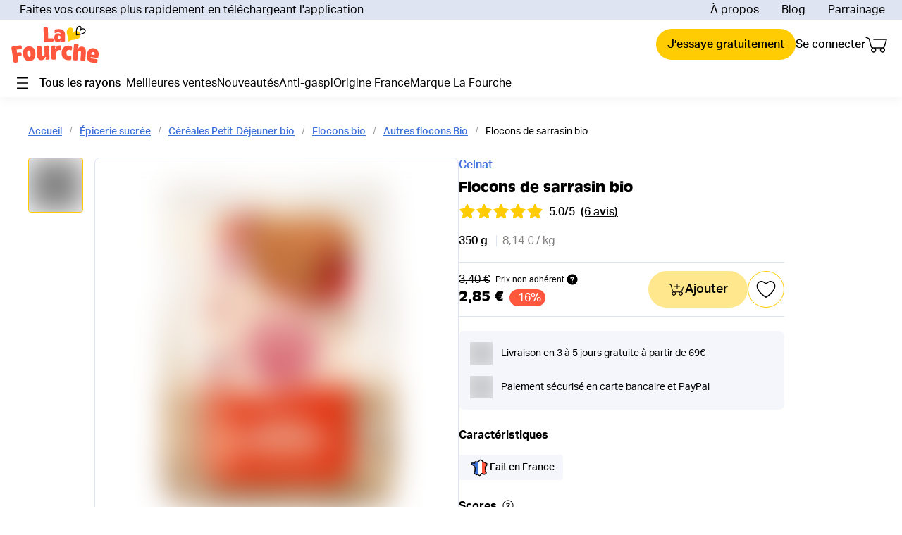

--- FILE ---
content_type: text/css
request_url: https://cdn.lafourche.fr/_next/static/css/b9e1e716d0e347e0.css
body_size: 30105
content:
@import url("https://p.typekit.net/p.css?s=1&k=lkj8mcw&ht=tk&f=11044.11045.14032.14033.14034.21511.26893.26894.26897.26898.26909.26910.26913.26914&a=69918553&app=typekit&e=css");@font-face{font-family:lf-antique-olive;src:url(https://use.typekit.net/af/2794df/000000000000000077359e86/30/l?primer=7cdcb44be4a7db8877ffa5c0007b8dd865b3bbc383831fe2ea177f62257a9191&fvd=n5&v=3) format("woff2"),url(https://use.typekit.net/af/2794df/000000000000000077359e86/30/d?primer=7cdcb44be4a7db8877ffa5c0007b8dd865b3bbc383831fe2ea177f62257a9191&fvd=n5&v=3) format("woff"),url(https://use.typekit.net/af/2794df/000000000000000077359e86/30/a?primer=7cdcb44be4a7db8877ffa5c0007b8dd865b3bbc383831fe2ea177f62257a9191&fvd=n5&v=3) format("opentype");font-display:auto;font-style:normal;font-weight:500}@font-face{font-family:lf-antique-olive;src:url(https://use.typekit.net/af/ec0d4b/000000000000000077359e8b/30/l?primer=7cdcb44be4a7db8877ffa5c0007b8dd865b3bbc383831fe2ea177f62257a9191&fvd=n7&v=3) format("woff2"),url(https://use.typekit.net/af/ec0d4b/000000000000000077359e8b/30/d?primer=7cdcb44be4a7db8877ffa5c0007b8dd865b3bbc383831fe2ea177f62257a9191&fvd=n7&v=3) format("woff"),url(https://use.typekit.net/af/ec0d4b/000000000000000077359e8b/30/a?primer=7cdcb44be4a7db8877ffa5c0007b8dd865b3bbc383831fe2ea177f62257a9191&fvd=n7&v=3) format("opentype");font-display:auto;font-style:normal;font-weight:700}@font-face{font-family:lf-aktiv-grotesk;src:url(https://use.typekit.net/af/ab3e12/000000000000000077359d4f/30/l?primer=7cdcb44be4a7db8877ffa5c0007b8dd865b3bbc383831fe2ea177f62257a9191&fvd=n4&v=3) format("woff2"),url(https://use.typekit.net/af/ab3e12/000000000000000077359d4f/30/d?primer=7cdcb44be4a7db8877ffa5c0007b8dd865b3bbc383831fe2ea177f62257a9191&fvd=n4&v=3) format("woff"),url(https://use.typekit.net/af/ab3e12/000000000000000077359d4f/30/a?primer=7cdcb44be4a7db8877ffa5c0007b8dd865b3bbc383831fe2ea177f62257a9191&fvd=n4&v=3) format("opentype");font-display:auto;font-style:normal;font-weight:400}@font-face{font-family:lf-aktiv-grotesk;src:url(https://use.typekit.net/af/951aca/000000000000000077359d51/30/l?primer=7cdcb44be4a7db8877ffa5c0007b8dd865b3bbc383831fe2ea177f62257a9191&fvd=i4&v=3) format("woff2"),url(https://use.typekit.net/af/951aca/000000000000000077359d51/30/d?primer=7cdcb44be4a7db8877ffa5c0007b8dd865b3bbc383831fe2ea177f62257a9191&fvd=i4&v=3) format("woff"),url(https://use.typekit.net/af/951aca/000000000000000077359d51/30/a?primer=7cdcb44be4a7db8877ffa5c0007b8dd865b3bbc383831fe2ea177f62257a9191&fvd=i4&v=3) format("opentype");font-display:auto;font-style:italic;font-weight:400}@font-face{font-family:lf-aktiv-grotesk;src:url(https://use.typekit.net/af/c11a71/000000000000000077359d5e/30/l?primer=7cdcb44be4a7db8877ffa5c0007b8dd865b3bbc383831fe2ea177f62257a9191&fvd=n5&v=3) format("woff2"),url(https://use.typekit.net/af/c11a71/000000000000000077359d5e/30/d?primer=7cdcb44be4a7db8877ffa5c0007b8dd865b3bbc383831fe2ea177f62257a9191&fvd=n5&v=3) format("woff"),url(https://use.typekit.net/af/c11a71/000000000000000077359d5e/30/a?primer=7cdcb44be4a7db8877ffa5c0007b8dd865b3bbc383831fe2ea177f62257a9191&fvd=n5&v=3) format("opentype");font-display:auto;font-style:normal;font-weight:600}@font-face{font-family:lf-aktiv-grotesk;src:url(https://use.typekit.net/af/a798a9/000000000000000077359d55/30/l?primer=7cdcb44be4a7db8877ffa5c0007b8dd865b3bbc383831fe2ea177f62257a9191&fvd=n7&v=3) format("woff2"),url(https://use.typekit.net/af/a798a9/000000000000000077359d55/30/d?primer=7cdcb44be4a7db8877ffa5c0007b8dd865b3bbc383831fe2ea177f62257a9191&fvd=n7&v=3) format("woff"),url(https://use.typekit.net/af/a798a9/000000000000000077359d55/30/a?primer=7cdcb44be4a7db8877ffa5c0007b8dd865b3bbc383831fe2ea177f62257a9191&fvd=n7&v=3) format("opentype");font-display:auto;font-style:normal;font-weight:700}@font-face{font-family:lf-aktiv-grotesk;src:url(https://use.typekit.net/af/af45c0/000000000000000077359d62/30/l?primer=7cdcb44be4a7db8877ffa5c0007b8dd865b3bbc383831fe2ea177f62257a9191&fvd=i8&v=3) format("woff2"),url(https://use.typekit.net/af/af45c0/000000000000000077359d62/30/d?primer=7cdcb44be4a7db8877ffa5c0007b8dd865b3bbc383831fe2ea177f62257a9191&fvd=i8&v=3) format("woff"),url(https://use.typekit.net/af/af45c0/000000000000000077359d62/30/a?primer=7cdcb44be4a7db8877ffa5c0007b8dd865b3bbc383831fe2ea177f62257a9191&fvd=i8&v=3) format("opentype");font-display:auto;font-style:italic;font-weight:700}*{box-sizing:border-box;margin:0;padding:0}html{min-height:100%}body{font-family:var(--font-family-body);font-style:normal;font-weight:400;max-width:1920px;margin:0 auto;font-size:16px}a{text-decoration:none}a,button{color:inherit}button{touch-action:manipulation}ul li{list-style:none}#__next,body{height:100%;min-height:100vh}.header-limited-width-container{max-width:var(--header-layout-max-width);margin-left:auto;margin-right:auto}.limited-width-container{max-width:var(--layout-max-width);margin-left:auto;margin-right:auto}@media (max-width:800px){.header-shadow{box-shadow:0 4px 8px 0 hsla(0,3%,40%,.05)}.header-limited-width-container,.limited-width-container{margin-left:0;margin-right:0}}@media (min-width:801px) and (max-width:1248px){.limited-width-container{margin-left:var(--layout-margin);margin-right:var(--layout-margin)}}@media (max-width:1488px){.header-limited-width-container{margin-left:var(--layout-margin);margin-right:var(--layout-margin)}}.no-overflow{overflow:hidden}.bold{font-weight:var(--font-weight-bold)}.capitalize-first-letter:first-letter{text-transform:capitalize}.display-none{display:none}.pointer{cursor:pointer}.line-through{text-decoration:line-through}.capitalize{text-transform:capitalize}.text-ellipsis{text-overflow:ellipsis}.sr-only,.text-ellipsis{overflow:hidden;white-space:nowrap}.sr-only{position:absolute;width:1px;height:1px;padding:0;margin:-1px;clip:rect(0,0,0,0);border-width:0}@media (min-width:801px){.mobile-only{display:none!important}}@media (max-width:800px){.desktop-only{display:none!important}}h1,h2,h3,h4,h5,h6{font-style:normal;font-weight:400;line-height:1.2;overflow-wrap:break-word;word-wrap:break-word}h1{font-family:var(--font-family-1);font-size:var(--font-size-5);font-weight:var(--font-weight-bold);line-height:1.2}section h1{font-size:var(--font-size-4)}h2{font-family:var(--font-family-1);font-size:var(--font-size-3);font-weight:var(--font-weight-bold)}h3{font-size:var(--text-size-h3);color:var(--black);font-weight:var(--font-weight-light)}h3,h4{font-family:var(--font-family-2)}h4{font-size:var(--text-size-h4)}h5{font-size:var(--text-size-h5);color:var(--black)}h5,h6{font-family:var(--font-family-2)}h6{font-size:var(--text-size-h6)}.hxrt{line-height:1.1}.hxr,.hxrt,.hxru{font-family:var(--font-family-2);font-size:var(--font-size-2)}.hxru{text-decoration:underline}.hxlt{font-family:var(--font-family-2);font-size:var(--font-size-2);font-weight:var(--font-weight-light);color:var(--clr-grey-1);line-height:1.1}.hzb{font-size:var(--font-size-1)}.hxb,.hzb{font-family:var(--font-family-2);font-weight:var(--font-weight-bold);line-height:1.1}.hxb{font-size:var(--font-size-2)}.hxm{font-style:normal;font-weight:var(--font-weight-base)}.h4b,.hxm{font-family:var(--font-family-2);font-size:var(--font-size-2)}.h4b{font-weight:var(--font-weight-bold);line-height:1.1}.h4r{font-size:var(--font-size-3)}.h4r,.hzr{font-family:var(--font-family-2);line-height:1.1}.hzr{font-size:var(--font-size-1);font-weight:var(--font-weight-light)}.title-xs{font-size:var(--font-size-2-5)}.title-xs,.title-xxs{font-family:var(--font-family-1);font-weight:var(--font-weight-bold);line-height:1.1}.title-xxs{font-size:var(--font-size-1-5)}.hzr2{font-family:var(--font-family-2);font-size:var(--font-size-1);line-height:1.1}.hzr2,.hzr2d{font-weight:var(--font-weight-base)}.hzr2d{font-size:var(--font-size-1-5)}.h6,.hzr2d{font-family:var(--font-family-1)}.h6{font-size:var(--font-size-2);font-weight:var(--font-weight-bold)}.h6b{font-weight:var(--font-weight-black);font-family:var(--font-family-1);font-size:var(--font-size-1-5)}.accent-title{font-size:var(--font-size-2);font-weight:var(--font-weight-bold);font-style:italic;line-height:1.2;text-transform:uppercase}.accent-title,.accent-title-s{font-family:var(--font-family-2)}.accent-title-s{font-size:var(--font-size-1);font-weight:var(--font-weight-base);line-height:var(--font-size-2-5)}.catchy-title,.catchy-title-l,.catchy-title-main,.catchy-title-s{font-family:var(--font-family-1);font-size:var(--font-size-4);font-weight:var(--font-weight-bold);line-height:1.25}.catchy-title-l{font-size:var(--font-size-5)}.catchy-title-s{font-size:var(--font-size-3)}.catchy-title .title-icon{vertical-align:-14px;margin-left:var(--space-3)}@media (min-width:801px){.h4b{font-size:var(--font-size-3)}}@media (max-width:800px){h1{font-size:var(--font-size-4)}.catchy-title,.catchy-title-l,.catchy-title-main,section h1{font-size:var(--font-size-3)}.catchy-title-main{display:inline-flex;text-align:center}.catchy-title-s{font-size:var(--font-size-2-5)}}p{color:var(--black);line-height:20px}.text-base,p{font-family:var(--font-family-2);font-size:var(--font-size-2)}.text-secondary{color:var(--clr-grey-4)}.text-error{color:var(--clr-danger)}:root{--bullet-color:var(--clr-tertiary-1)}.ordered-list{--olist-bullet-size:30px;--olist-indent:var(--olist-bullet-size) + 1em;list-style:none;counter-reset:my-counter}.ordered-list>li{position:relative;padding-left:calc(var(--olist-indent));padding-bottom:var(--space-4);counter-increment:my-counter}.ordered-list>li:before{position:absolute;top:0;left:0;width:var(--olist-bullet-size);height:var(--olist-bullet-size);border-radius:50%;font-size:var(--font-size-3);font-weight:var(--font-weight-bold);line-height:var(--olist-bullet-size);text-align:center;background:var(--clr-primary-1);content:counter(my-counter)}:root{-webkit-text-size-adjust:100%;-moz-text-size-adjust:100%;-ms-text-size-adjust:100%}select{border:none;width:100%;height:45px;padding-left:14px;padding-right:28px;background:var(--white);cursor:pointer;border-radius:2px;line-height:normal;font-size:16px;border-radius:var(--rd-2);border:var(--border)}.input-select{height:-moz-fit-content;height:fit-content}input[type=search]::-webkit-search-cancel-button,input[type=search]::-webkit-search-decoration,input[type=search]::-webkit-search-results-button,input[type=search]::-webkit-search-results-decoration{display:none}input::-moz-placeholder{color:var(--clr-grey-1)}input::placeholder{color:var(--clr-grey-1)}.StripeElement,.StripeElement--webkit-autofill{width:100%;height:42px;padding-left:14px;padding-right:28px;border-radius:6px;border:var(--border);border-color:var(--clr-tertiary-2);background:var(--white);font-size:16px;color:var(--black);font-family:inherit}.StripeElement{display:flex;flex-direction:column;justify-content:center}.ais-QueryRuleCustomData{width:100%}#nprogress{pointer-events:none}#nprogress .bar{background:var(--clr-tertiary-1);position:fixed;z-index:var(--zindex-fixed);top:0;left:0;width:100%;height:4px}#nprogress .peg{display:block;position:absolute;right:0;width:100px;height:100%;box-shadow:0 0 10px var(--clr-tertiary-1),0 0 5px var(--clr-tertiary-1);opacity:1;transform:rotate(3deg) translateY(-4px)}#nprogress .spinner{display:block;position:fixed;z-index:var(--zindex-fixed);top:15px;right:15px}#nprogress .spinner-icon{display:none}.nprogress-custom-parent{overflow:hidden;position:relative}.nprogress-custom-parent #nprogress .spinner{display:none}.nprogress-custom-parent #nprogress .bar{position:absolute}*,:after,:before{--tw-border-spacing-x:0;--tw-border-spacing-y:0;--tw-translate-x:0;--tw-translate-y:0;--tw-rotate:0;--tw-skew-x:0;--tw-skew-y:0;--tw-scale-x:1;--tw-scale-y:1;--tw-pan-x: ;--tw-pan-y: ;--tw-pinch-zoom: ;--tw-scroll-snap-strictness:proximity;--tw-gradient-from-position: ;--tw-gradient-via-position: ;--tw-gradient-to-position: ;--tw-ordinal: ;--tw-slashed-zero: ;--tw-numeric-figure: ;--tw-numeric-spacing: ;--tw-numeric-fraction: ;--tw-ring-inset: ;--tw-ring-offset-width:0px;--tw-ring-offset-color:#fff;--tw-ring-color:rgba(59,130,246,.5);--tw-ring-offset-shadow:0 0 #0000;--tw-ring-shadow:0 0 #0000;--tw-shadow:0 0 #0000;--tw-shadow-colored:0 0 #0000;--tw-blur: ;--tw-brightness: ;--tw-contrast: ;--tw-grayscale: ;--tw-hue-rotate: ;--tw-invert: ;--tw-saturate: ;--tw-sepia: ;--tw-drop-shadow: ;--tw-backdrop-blur: ;--tw-backdrop-brightness: ;--tw-backdrop-contrast: ;--tw-backdrop-grayscale: ;--tw-backdrop-hue-rotate: ;--tw-backdrop-invert: ;--tw-backdrop-opacity: ;--tw-backdrop-saturate: ;--tw-backdrop-sepia: ;--tw-contain-size: ;--tw-contain-layout: ;--tw-contain-paint: ;--tw-contain-style: }::backdrop{--tw-border-spacing-x:0;--tw-border-spacing-y:0;--tw-translate-x:0;--tw-translate-y:0;--tw-rotate:0;--tw-skew-x:0;--tw-skew-y:0;--tw-scale-x:1;--tw-scale-y:1;--tw-pan-x: ;--tw-pan-y: ;--tw-pinch-zoom: ;--tw-scroll-snap-strictness:proximity;--tw-gradient-from-position: ;--tw-gradient-via-position: ;--tw-gradient-to-position: ;--tw-ordinal: ;--tw-slashed-zero: ;--tw-numeric-figure: ;--tw-numeric-spacing: ;--tw-numeric-fraction: ;--tw-ring-inset: ;--tw-ring-offset-width:0px;--tw-ring-offset-color:#fff;--tw-ring-color:rgba(59,130,246,.5);--tw-ring-offset-shadow:0 0 #0000;--tw-ring-shadow:0 0 #0000;--tw-shadow:0 0 #0000;--tw-shadow-colored:0 0 #0000;--tw-blur: ;--tw-brightness: ;--tw-contrast: ;--tw-grayscale: ;--tw-hue-rotate: ;--tw-invert: ;--tw-saturate: ;--tw-sepia: ;--tw-drop-shadow: ;--tw-backdrop-blur: ;--tw-backdrop-brightness: ;--tw-backdrop-contrast: ;--tw-backdrop-grayscale: ;--tw-backdrop-hue-rotate: ;--tw-backdrop-invert: ;--tw-backdrop-opacity: ;--tw-backdrop-saturate: ;--tw-backdrop-sepia: ;--tw-contain-size: ;--tw-contain-layout: ;--tw-contain-paint: ;--tw-contain-style: }body{font-family:@apply font-body}.tw-lf-button{box-sizing:border-box;display:flex;cursor:pointer;align-items:center;justify-content:center;gap:.5rem;border-radius:9999px;border-width:1px;border-style:solid;padding:.5rem 1rem;text-align:center;font-family:lf-aktiv-grotesk;font-weight:600;text-decoration-line:none;transition-duration:.3s;transition-timing-function:cubic-bezier(0,0,.2,1)}.tw-lf-button:disabled{cursor:not-allowed;opacity:.3}.tw-lf-button-primary{border-width:0;--tw-bg-opacity:1;background-color:rgb(255 203 3/var(--tw-bg-opacity,1));--tw-text-opacity:1;color:rgb(0 0 0/var(--tw-text-opacity,1))}@media (hover:hover) and (pointer:fine){.tw-lf-button-primary:hover{--tw-bg-opacity:1;background-color:rgb(255 231 141/var(--tw-bg-opacity,1))}}.tw-lf-button-primary:active{--tw-bg-opacity:1;background-color:rgb(255 246 209/var(--tw-bg-opacity,1))}@media (hover:hover) and (pointer:fine){.tw-lf-button-primary:hover:disabled{--tw-bg-opacity:1;background-color:rgb(255 203 3/var(--tw-bg-opacity,1))}}.tw-lf-button-secondary{--tw-border-opacity:1;border-color:rgb(255 203 3/var(--tw-border-opacity,1));--tw-bg-opacity:1;background-color:rgb(255 255 255/var(--tw-bg-opacity,1));--tw-text-opacity:1;color:rgb(0 0 0/var(--tw-text-opacity,1))}@media (hover:hover) and (pointer:fine){.tw-lf-button-secondary:hover{--tw-bg-opacity:1;background-color:rgb(255 231 141/var(--tw-bg-opacity,1))}}.tw-lf-button-secondary:active{--tw-bg-opacity:1;background-color:rgb(255 246 209/var(--tw-bg-opacity,1))}@media (hover:hover) and (pointer:fine){.tw-lf-button-secondary:hover:disabled{background-color:transparent}}.tw-lf-button-ghost{border-width:0;background-color:transparent;--tw-text-opacity:1;color:rgb(0 0 0/var(--tw-text-opacity,1))}@media (hover:hover) and (pointer:fine){.tw-lf-button-ghost:hover{--tw-text-opacity:1;color:rgb(60 113 218/var(--tw-text-opacity,1))}}.tw-lf-button-ghost:active{--tw-text-opacity:1;color:rgb(48 90 174/var(--tw-text-opacity,1))}.tw-lf-button-conversion{border-style:none!important;--tw-bg-opacity:1;background-color:rgb(255 231 141/var(--tw-bg-opacity,1));transition-property:color,background-color,border-color,text-decoration-color,fill,stroke,opacity,box-shadow,transform,filter,-webkit-backdrop-filter;transition-property:color,background-color,border-color,text-decoration-color,fill,stroke,opacity,box-shadow,transform,filter,backdrop-filter;transition-property:color,background-color,border-color,text-decoration-color,fill,stroke,opacity,box-shadow,transform,filter,backdrop-filter,-webkit-backdrop-filter;transition-duration:.15s;transition-timing-function:cubic-bezier(.4,0,.2,1)}@media (hover:hover) and (pointer:fine){.tw-lf-button-conversion:hover{--tw-bg-opacity:1;background-color:rgb(255 203 3/var(--tw-bg-opacity,1))}}.tw-lf-button-sm{height:2.25rem;font-size:.875rem;line-height:1rem}.tw-lf-button-md{height:2.75rem;font-size:1rem;line-height:1rem}.tw-lf-button-lg{height:52px;font-size:1.125rem;line-height:1.25rem}.tw-lf-button-min-width{min-width:250px}.tw-lf-button-clear{margin:0;cursor:pointer;-webkit-appearance:none;-moz-appearance:none;appearance:none;border-style:none;background-color:inherit;padding:0;font-family:lf-aktiv-grotesk}.tw-lf-button-icon{box-sizing:border-box;gap:.5rem;padding:.5rem 1rem;text-align:center;font-family:lf-aktiv-grotesk;font-weight:600;text-decoration-line:none;transition-duration:.3s;transition-timing-function:cubic-bezier(0,0,.2,1);display:flex;cursor:pointer;align-items:center;justify-content:center;border-radius:9999px;border-width:1px;border-style:solid;padding:0}.tw-lf-button-icon:disabled{cursor:not-allowed;opacity:.3}.tw-lf-button-icon-md{height:2.75rem;width:2.75rem}.tw-lf-button-icon-lg{height:52px;width:52px}.tw-lf-button-icon-primary{--tw-border-opacity:1;border-color:rgb(255 203 3/var(--tw-border-opacity,1))}@media (hover:hover) and (pointer:fine){.tw-lf-button-icon-primary:hover{--tw-border-opacity:1;border-color:rgb(255 231 141/var(--tw-border-opacity,1))}}.tw-lf-discount{display:inline-block;border-radius:9999px;--tw-bg-opacity:1;background-color:rgb(255 87 62/var(--tw-bg-opacity,1));--tw-text-opacity:1;color:rgb(255 255 255/var(--tw-text-opacity,1))}.tw-lf-discount-md{text-align:left;height:1.5rem;font-size:1rem;line-height:1.5rem}.tw-lf-discount-md,.tw-lf-discount-sm{font-family:lf-aktiv-grotesk;font-weight:600;letter-spacing:0;padding-left:.375rem;padding-right:.375rem}.tw-lf-discount-sm{height:1.25rem;font-size:.75rem;line-height:1.25rem}.tw-lf-checkbox{height:1.5rem;width:1.5rem;-webkit-appearance:none;-moz-appearance:none;appearance:none;border-radius:.25rem;--tw-bg-opacity:1;background-color:rgb(255 255 255/var(--tw-bg-opacity,1));--tw-shadow:0 0 0 1.5px;--tw-shadow-colored:0 0 0 1.5px var(--tw-shadow-color);box-shadow:var(--tw-ring-offset-shadow,0 0 #0000),var(--tw-ring-shadow,0 0 #0000),var(--tw-shadow);--tw-shadow-color:#9a9897;--tw-shadow:var(--tw-shadow-colored);outline-style:solid;outline-width:4px;outline-offset:1.5px;outline-color:#fff;transition-property:outline;transition-timing-function:cubic-bezier(.4,0,.2,1);transition-duration:.3s;transition-timing-function:cubic-bezier(0,0,.2,1)}.tw-lf-checkbox:after{margin:.25rem;display:inline-block;height:1rem;width:1rem;border-radius:.125rem;--tw-content:"";content:var(--tw-content)}.tw-lf-checkbox:checked:after{content:var(--tw-content);--tw-bg-opacity:1;background-color:rgb(255 203 3/var(--tw-bg-opacity,1))}@media (hover:hover) and (pointer:fine){.tw-lf-checkbox:hover{outline-color:rgba(255,203,3,.3)}}.tw-lf-layout-container{margin-left:.75rem;margin-right:.75rem}@media (min-width:801px){.tw-lf-layout-container{margin-left:1rem;margin-right:1rem;max-width:1200px}}@media (min-width:1232px){.tw-lf-layout-container{margin-left:auto;margin-right:auto}}.tw-lf-layout-container-full{margin-left:-.75rem;margin-right:-.75rem}@media (min-width:801px){.tw-lf-layout-container-full{position:relative;left:calc(-50vw + 50%);margin-left:0;margin-right:0;width:100vw;padding-left:0;padding-right:0}}.tw-lf-title-display{font-family:lf-antique-olive;font-size:2.25rem;line-height:2.5rem;font-weight:700;line-height:1.3em}@media (min-width:801px){.tw-lf-title-display{font-size:45px}}.tw-lf-title-xl{font-family:lf-antique-olive;font-size:28px;font-weight:700;line-height:1.3em}@media (min-width:801px){.tw-lf-title-xl{font-size:2.25rem;line-height:2.5rem}}.tw-lf-title-lg{font-family:lf-antique-olive;font-size:22px;font-weight:700;line-height:1.3em}@media (min-width:801px){.tw-lf-title-lg{font-size:28px}}.tw-lf-title-md{font-family:lf-antique-olive;font-size:1.125rem;line-height:1.75rem;font-weight:700;line-height:1.3em}@media (min-width:801px){.tw-lf-title-md{font-size:22px}}.tw-lf-title-sm{font-size:1.125rem;line-height:1.75rem;font-weight:700;line-height:1.3em}.tw-lf-title-sm,.tw-lf-title-xs{font-family:lf-antique-olive;letter-spacing:0}.tw-lf-title-xs{font-size:.875rem;line-height:1.25rem;font-weight:800;line-height:1.3em}.tw-lf-subtitle-md{font-size:1rem;line-height:1.5rem;line-height:1.3em}.tw-lf-subtitle-md,.tw-lf-subtitle-sm{font-family:lf-aktiv-grotesk;font-weight:700;text-transform:uppercase;font-style:italic}.tw-lf-subtitle-sm{font-size:.875rem;line-height:1.25rem;line-height:1.3em}.tw-lf-body-regular-lg{font-family:lf-aktiv-grotesk;font-size:1.125rem;line-height:1.75rem;font-weight:400;line-height:1.5}.tw-lf-body-regular-md{font-size:1rem}.tw-lf-body-regular-md,.tw-lf-body-regular-sm{text-align:left;font-family:lf-aktiv-grotesk;font-weight:400;line-height:1.5rem;letter-spacing:0}.tw-lf-body-regular-sm{font-size:.875rem}.tw-lf-body-regular-xsm{text-align:left;font-family:lf-aktiv-grotesk;font-size:10px;font-weight:400;line-height:15px;letter-spacing:0}.tw-lf-body-bold-lg{font-size:1.125rem}.tw-lf-body-bold-lg,.tw-lf-body-bold-md{text-align:left;font-family:lf-aktiv-grotesk;font-weight:600;line-height:1.5rem;letter-spacing:0}.tw-lf-body-bold-md{font-size:1rem}.tw-lf-body-bold-sm{text-align:left;font-family:lf-aktiv-grotesk;font-size:.875rem;font-weight:600;line-height:1.5rem;letter-spacing:0}.tw-lf-body-xbold-md{font-size:1rem}.tw-lf-body-xbold-md,.tw-lf-body-xbold-sm{text-align:left;font-family:lf-aktiv-grotesk;font-weight:700;line-height:1.5rem;letter-spacing:0}.tw-lf-body-xbold-sm{font-size:.875rem}.tw-lf-caption-regular,.tw-lf-caption-strong{font-family:lf-aktiv-grotesk;font-size:.75rem;line-height:1rem;letter-spacing:0}.tw-lf-caption-strong{font-weight:600}.tw-lf-legend-sm{text-align:left;color:rgb(131 128 127/var(--tw-text-opacity,1))}.tw-lf-error-message,.tw-lf-legend-sm{font-family:lf-aktiv-grotesk;font-size:.875rem;font-weight:400;line-height:1.5rem;letter-spacing:0;--tw-text-opacity:1}.tw-lf-error-message{color:rgb(255 87 62/var(--tw-text-opacity,1))}.tw-lf-discounted-price-sm{font-size:.875rem;line-height:1.25rem;line-height:1.3em}.tw-lf-discounted-price-md,.tw-lf-discounted-price-sm{font-family:lf-aktiv-grotesk;font-weight:400;text-decoration-line:line-through}.tw-lf-discounted-price-md{font-size:1rem;line-height:1.5rem;line-height:1.3em}.tw-lf-highlighted-white{background-color:rgb(255 255 255/var(--tw-bg-opacity,1))}.tw-lf-highlighted-white,.tw-lf-highlighted-yellow{--tw-bg-opacity:1;padding-left:3px;padding-right:3px}.tw-lf-highlighted-yellow{background-color:rgb(255 236 164/var(--tw-bg-opacity,1))}.tw-lf-bullet-list{margin-top:1rem;padding-left:1.25rem}.tw-lf-bullet-list-item{position:relative;margin-bottom:1rem;list-style-type:none}.tw-lf-bullet-list-item:before{position:absolute;left:-1.25rem;top:calc(50% - 9px / 2);box-sizing:border-box;display:block;height:9px;width:9px;border-radius:.25rem;--tw-bg-opacity:1;background-color:rgb(60 113 218/var(--tw-bg-opacity,1));--tw-content:"";content:var(--tw-content)}.tw-lf-ellipse-container{display:flex;flex-direction:row;align-items:center}.tw-lf-ellipse{margin-left:.5rem;margin-right:.5rem;display:block;height:6px;width:6px;border-radius:9999px;--tw-bg-opacity:1;background-color:rgb(255 203 3/var(--tw-bg-opacity,1))}.tw-lf-rich-text{line-height:1.5}.tw-lf-rich-text a{margin:0;cursor:pointer;-webkit-appearance:none;-moz-appearance:none;appearance:none;border-style:none;background-color:inherit;padding:0;font-family:lf-aktiv-grotesk;font-weight:600;color:rgb(60 113 218/var(--tw-text-opacity,1));text-decoration-line:underline;text-underline-offset:2px;transition-duration:.3s;transition-timing-function:cubic-bezier(0,0,.2,1)}.tw-lf-rich-text a:visited{opacity:.6}@media (hover:hover) and (pointer:fine){.tw-lf-rich-text a:hover{opacity:.6}}.tw-lf-rich-text a{--tw-text-opacity:1;color:rgb(0 0 0/var(--tw-text-opacity,1))}.tw-lf-rich-text h2{font-family:lf-antique-olive;font-size:1.125rem;line-height:1.75rem;font-weight:700;line-height:1.3em;letter-spacing:0}.tw-lf-rich-text h3,.tw-lf-rich-text h4{text-align:left;font-family:lf-aktiv-grotesk;font-size:1rem;font-weight:600;line-height:1.5rem;letter-spacing:0}.tw-lf-rich-text ul>li{position:relative;margin-bottom:1rem;list-style-type:none}.tw-lf-rich-text ul>li:before{position:absolute;left:-1.25rem;top:calc(50% - 9px / 2);box-sizing:border-box;display:block;height:9px;width:9px;border-radius:.25rem;--tw-bg-opacity:1;background-color:rgb(60 113 218/var(--tw-bg-opacity,1));--tw-content:""}.tw-lf-rich-text ul{margin-top:1rem;padding-left:1.25rem}.tw-lf-rich-text h2{margin-bottom:1rem}.tw-lf-rich-text ol>li{margin-bottom:.5rem}.tw-lf-rich-text ol{margin-top:0;margin-bottom:1rem;list-style-position:inside;line-height:1.5}.tw-lf-rich-text p{line-height:1.5}.tw-lf-rich-text ul>li{margin-bottom:.5rem}.tw-lf-rich-text ul>li:before{content:var(--tw-content);top:8px}.tw-lf-rich-text ul{margin-top:0;margin-bottom:1rem;line-height:1.5}.tw-lf-secondary-rich-text{line-height:1.5;--tw-text-opacity:1;color:rgb(131 128 127/var(--tw-text-opacity,1))}.tw-lf-secondary-rich-text a{margin:0;cursor:pointer;-webkit-appearance:none;-moz-appearance:none;appearance:none;border-style:none;background-color:inherit;padding:0;font-family:lf-aktiv-grotesk;font-weight:600;color:rgb(60 113 218/var(--tw-text-opacity,1));text-decoration-line:underline;text-underline-offset:2px;transition-duration:.3s;transition-timing-function:cubic-bezier(0,0,.2,1)}.tw-lf-secondary-rich-text a:visited{opacity:.6}@media (hover:hover) and (pointer:fine){.tw-lf-secondary-rich-text a:hover{opacity:.6}}.tw-lf-secondary-rich-text a{--tw-text-opacity:1;color:rgb(0 0 0/var(--tw-text-opacity,1))}.tw-lf-secondary-rich-text h2{font-family:lf-antique-olive;font-size:1.125rem;line-height:1.75rem;font-weight:700;line-height:1.3em;letter-spacing:0}.tw-lf-secondary-rich-text h3,.tw-lf-secondary-rich-text h4{text-align:left;font-family:lf-aktiv-grotesk;font-size:1rem;font-weight:600;line-height:1.5rem;letter-spacing:0}.tw-lf-secondary-rich-text ul>li{position:relative;margin-bottom:1rem;list-style-type:none}.tw-lf-secondary-rich-text ul>li:before{position:absolute;left:-1.25rem;top:calc(50% - 9px / 2);box-sizing:border-box;display:block;height:9px;width:9px;border-radius:.25rem;--tw-bg-opacity:1;background-color:rgb(60 113 218/var(--tw-bg-opacity,1));--tw-content:""}.tw-lf-secondary-rich-text ul{margin-top:1rem;padding-left:1.25rem}.tw-lf-secondary-rich-text h2{margin-bottom:1rem}.tw-lf-secondary-rich-text ol>li{margin-bottom:.5rem}.tw-lf-secondary-rich-text ol{margin-top:0;margin-bottom:1rem;list-style-position:inside;line-height:1.5}.tw-lf-secondary-rich-text p{line-height:1.5;--tw-text-opacity:1;color:rgb(131 128 127/var(--tw-text-opacity,1))}.tw-lf-secondary-rich-text ul>li{margin-bottom:.5rem}.tw-lf-secondary-rich-text ul>li:before{content:var(--tw-content);top:8px}.tw-lf-secondary-rich-text ul{margin-top:0;margin-bottom:1rem;line-height:1.5}.tw-lf-rich-text-small{text-align:left;font-family:lf-aktiv-grotesk;font-size:.875rem;font-weight:400;line-height:1.5rem;letter-spacing:0;line-height:1.5}.tw-lf-rich-text-small a{margin:0;cursor:pointer;-webkit-appearance:none;-moz-appearance:none;appearance:none;border-style:none;background-color:inherit;padding:0;font-family:lf-aktiv-grotesk;font-weight:600;color:rgb(60 113 218/var(--tw-text-opacity,1));text-decoration-line:underline;text-underline-offset:2px;transition-duration:.3s;transition-timing-function:cubic-bezier(0,0,.2,1)}.tw-lf-rich-text-small a:visited{opacity:.6}@media (hover:hover) and (pointer:fine){.tw-lf-rich-text-small a:hover{opacity:.6}}.tw-lf-rich-text-small a{--tw-text-opacity:1;color:rgb(0 0 0/var(--tw-text-opacity,1))}.tw-lf-rich-text-small h2{font-family:lf-antique-olive;font-size:.875rem;line-height:1.25rem;font-weight:800;line-height:1.3em;letter-spacing:0}.tw-lf-rich-text-small h3,.tw-lf-rich-text-small h4{text-align:left;font-family:lf-aktiv-grotesk;font-size:.875rem;font-weight:600;line-height:1.5rem;letter-spacing:0}.tw-lf-rich-text-small ol,.tw-lf-rich-text-small ol>li,.tw-lf-rich-text-small p,.tw-lf-rich-text-small ul>li{text-align:left;font-family:lf-aktiv-grotesk;font-size:.875rem;font-weight:400;line-height:1.5rem;letter-spacing:0}.tw-lf-rich-text-small ul>li{position:relative;margin-bottom:1rem;list-style-type:none}.tw-lf-rich-text-small ul>li:before{position:absolute;left:-1.25rem;top:calc(50% - 9px / 2);box-sizing:border-box;display:block;height:9px;width:9px;border-radius:.25rem;--tw-bg-opacity:1;background-color:rgb(60 113 218/var(--tw-bg-opacity,1));--tw-content:""}.tw-lf-rich-text-small ul{text-align:left;font-family:lf-aktiv-grotesk;font-size:.875rem;font-weight:400;line-height:1.5rem;letter-spacing:0;margin-top:1rem;padding-left:1.25rem}.tw-lf-rich-text-small h2{margin-bottom:1rem}.tw-lf-rich-text-small ol>li{margin-bottom:.5rem}.tw-lf-rich-text-small ol{margin-top:0;margin-bottom:1rem;list-style-position:inside;line-height:1.5}.tw-lf-rich-text-small p{line-height:1.5}.tw-lf-rich-text-small ul>li{margin-bottom:.5rem}.tw-lf-rich-text-small ul>li:before{content:var(--tw-content);top:8px}.tw-lf-rich-text-small ul{margin-top:0;margin-bottom:1rem;line-height:1.5}.tw-lf-chip{left:0;top:0;display:flex;height:1.75rem;flex-direction:row;align-items:center;border-radius:.25rem;padding-left:.5rem;padding-right:.5rem;transition-property:color,background-color,border-color,text-decoration-color,fill,stroke;transition-duration:.3s;transition-timing-function:cubic-bezier(.4,0,.2,1)}.tw-lf-chip-suggestion{cursor:pointer;white-space:nowrap;border-radius:9999px;border-width:1px;border-style:solid;--tw-border-opacity:1;border-color:rgb(255 203 3/var(--tw-border-opacity,1))}@media (hover:hover) and (pointer:fine){.tw-lf-chip-suggestion:hover{--tw-border-opacity:1;border-color:rgb(255 231 141/var(--tw-border-opacity,1));--tw-bg-opacity:1;background-color:rgb(255 231 141/var(--tw-bg-opacity,1))}}.tw-lf-chip-suggestion:focus{--tw-border-opacity:1;border-color:rgb(255 236 164/var(--tw-border-opacity,1));--tw-bg-opacity:1;background-color:rgb(255 236 164/var(--tw-bg-opacity,1))}.tw-lf-chip-sm{font-size:.875rem;line-height:1.25rem}.tw-lf-chip-button{height:2.75rem;padding:1rem;font-weight:600}.tw-lf-chip-primary{--tw-bg-opacity:1;background-color:rgb(255 203 3/var(--tw-bg-opacity,1))}@media (hover:hover) and (pointer:fine){.tw-lf-chip-primary:hover{--tw-border-opacity:1;border-color:rgb(255 231 141/var(--tw-border-opacity,1));--tw-bg-opacity:1;background-color:rgb(255 231 141/var(--tw-bg-opacity,1))}}.tw-lf-chip-primary:focus{--tw-border-opacity:1;border-color:rgb(255 231 141/var(--tw-border-opacity,1));--tw-bg-opacity:1;background-color:rgb(255 231 141/var(--tw-bg-opacity,1))}.tw-lf-chips-list{display:flex;flex-wrap:wrap;gap:.5rem}.tw-lf-tooltip-target{position:relative;cursor:pointer}.tw-lf-tooltip{pointer-events:none;position:absolute;z-index:50;display:block;width:18rem;border-radius:.5rem;--tw-bg-opacity:1;background-color:rgb(223 228 243/var(--tw-bg-opacity,1));padding:1rem;opacity:0;--tw-shadow:0px 2px 16px rgba(0,0,0,.06);--tw-shadow-colored:0px 2px 16px var(--tw-shadow-color);box-shadow:var(--tw-ring-offset-shadow,0 0 #0000),var(--tw-ring-shadow,0 0 #0000),var(--tw-shadow);transition-property:color,background-color,border-color,text-decoration-color,fill,stroke,opacity,box-shadow,transform,filter,-webkit-backdrop-filter;transition-property:color,background-color,border-color,text-decoration-color,fill,stroke,opacity,box-shadow,transform,filter,backdrop-filter;transition-property:color,background-color,border-color,text-decoration-color,fill,stroke,opacity,box-shadow,transform,filter,backdrop-filter,-webkit-backdrop-filter;transition-timing-function:cubic-bezier(.4,0,.2,1);transition-duration:.3s;transition-timing-function:cubic-bezier(0,0,.2,1)}.tw-lf-tooltip:after{position:absolute;display:block;border-style:solid;--tw-content:"";content:var(--tw-content)}.tw-lf-tooltip-shown .tw-lf-tooltip{pointer-events:auto;opacity:1}.tw-lf-tooltip-bottom{top:calc(100% + 12px);left:50%;--tw-translate-x:-50%;--tw-translate-y:0.5rem;transform:translate(var(--tw-translate-x),var(--tw-translate-y)) rotate(var(--tw-rotate)) skewX(var(--tw-skew-x)) skewY(var(--tw-skew-y)) scaleX(var(--tw-scale-x)) scaleY(var(--tw-scale-y))}.tw-lf-tooltip-bottom:after{bottom:100%;border-bottom-width:12px;border-left-width:10px;border-right-width:10px;--tw-border-opacity:1;border-bottom-color:rgb(223 228 243/var(--tw-border-opacity,1));border-left-color:transparent;border-right-color:transparent;content:var(--tw-content);border-top-color:transparent}.tw-lf-tooltip-shown .tw-lf-tooltip-bottom{--tw-translate-y:0px}.tw-lf-tooltip-shown .tw-lf-tooltip-bottom,.tw-lf-tooltip-top{transform:translate(var(--tw-translate-x),var(--tw-translate-y)) rotate(var(--tw-rotate)) skewX(var(--tw-skew-x)) skewY(var(--tw-skew-y)) scaleX(var(--tw-scale-x)) scaleY(var(--tw-scale-y))}.tw-lf-tooltip-top{bottom:calc(100% + 12px);left:50%;--tw-translate-x:-50%;--tw-translate-y:-0.5rem}.tw-lf-tooltip-top:after{top:100%;border-top-width:12px;border-left-width:10px;border-right-width:10px;--tw-border-opacity:1;border-top-color:rgb(223 228 243/var(--tw-border-opacity,1));border-left-color:transparent;border-right-color:transparent;content:var(--tw-content);border-bottom-color:transparent}.tw-lf-tooltip-shown .tw-lf-tooltip-top{--tw-translate-y:0px}.tw-lf-tooltip-right,.tw-lf-tooltip-shown .tw-lf-tooltip-top{transform:translate(var(--tw-translate-x),var(--tw-translate-y)) rotate(var(--tw-rotate)) skewX(var(--tw-skew-x)) skewY(var(--tw-skew-y)) scaleX(var(--tw-scale-x)) scaleY(var(--tw-scale-y))}.tw-lf-tooltip-right{left:calc(100% + 12px);top:50%;--tw-translate-y:-50%;--tw-translate-x:0.5rem}.tw-lf-tooltip-right:after{right:100%;border-bottom-width:10px;border-top-width:10px;border-right-width:12px;--tw-border-opacity:1;border-right-color:rgb(223 228 243/var(--tw-border-opacity,1));border-left-color:transparent;border-bottom-color:transparent;content:var(--tw-content);border-top-color:transparent}.tw-lf-tooltip-shown .tw-lf-tooltip-right{--tw-translate-x:0px}.tw-lf-tooltip-left,.tw-lf-tooltip-shown .tw-lf-tooltip-right{transform:translate(var(--tw-translate-x),var(--tw-translate-y)) rotate(var(--tw-rotate)) skewX(var(--tw-skew-x)) skewY(var(--tw-skew-y)) scaleX(var(--tw-scale-x)) scaleY(var(--tw-scale-y))}.tw-lf-tooltip-left{right:calc(100% + 12px);top:50%;--tw-translate-y:-50%;--tw-translate-x:-0.5rem}.tw-lf-tooltip-left:after{left:100%;border-bottom-width:10px;border-top-width:10px;border-left-width:12px;--tw-border-opacity:1;border-left-color:rgb(223 228 243/var(--tw-border-opacity,1));border-bottom-color:transparent;border-right-color:transparent;content:var(--tw-content);border-top-color:transparent}.tw-lf-tooltip-shown .tw-lf-tooltip-left{--tw-translate-x:0px;transform:translate(var(--tw-translate-x),var(--tw-translate-y)) rotate(var(--tw-rotate)) skewX(var(--tw-skew-x)) skewY(var(--tw-skew-y)) scaleX(var(--tw-scale-x)) scaleY(var(--tw-scale-y))}.tw-lf-tooltip-bottom.tw-lf-tooltip-arrow-center:after,.tw-lf-tooltip-top.tw-lf-tooltip-arrow-center:after{left:50%;content:var(--tw-content);--tw-translate-x:-50%;transform:translate(var(--tw-translate-x),var(--tw-translate-y)) rotate(var(--tw-rotate)) skewX(var(--tw-skew-x)) skewY(var(--tw-skew-y)) scaleX(var(--tw-scale-x)) scaleY(var(--tw-scale-y))}.tw-lf-tooltip-left.tw-lf-tooltip-arrow-center:after,.tw-lf-tooltip-right.tw-lf-tooltip-arrow-center:after{top:50%;content:var(--tw-content);--tw-translate-y:-50%;transform:translate(var(--tw-translate-x),var(--tw-translate-y)) rotate(var(--tw-rotate)) skewX(var(--tw-skew-x)) skewY(var(--tw-skew-y)) scaleX(var(--tw-scale-x)) scaleY(var(--tw-scale-y))}.tw-lf-tooltip-bottom.tw-lf-tooltip-arrow-west:after{content:var(--tw-content);left:1.5rem}.tw-lf-tooltip-top.tw-lf-tooltip-arrow-west:after{content:var(--tw-content);right:1.5rem}.tw-lf-tooltip-left.tw-lf-tooltip-arrow-west:after{content:var(--tw-content);top:1.5rem}.tw-lf-tooltip-right.tw-lf-tooltip-arrow-west:after{content:var(--tw-content);bottom:1.5rem}.tw-lf-tooltip-bottom.tw-lf-tooltip-arrow-east:after{content:var(--tw-content);right:1.5rem}.tw-lf-tooltip-top.tw-lf-tooltip-arrow-east:after{content:var(--tw-content);left:1.5rem}.tw-lf-tooltip-left.tw-lf-tooltip-arrow-east:after{content:var(--tw-content);bottom:1.5rem}.tw-lf-tooltip-right.tw-lf-tooltip-arrow-east:after{content:var(--tw-content);top:1.5rem}.tw-lf-link-md{margin:0;cursor:pointer;-webkit-appearance:none;-moz-appearance:none;appearance:none;border-style:none;background-color:inherit;padding:0;font-family:lf-aktiv-grotesk;font-size:1rem;line-height:1.5rem;font-weight:600;line-height:1.3em;--tw-text-opacity:1;color:rgb(60 113 218/var(--tw-text-opacity,1));text-decoration-line:underline;text-underline-offset:2px;transition-duration:.3s;transition-timing-function:cubic-bezier(0,0,.2,1)}.tw-lf-link-md:visited{opacity:.6}@media (hover:hover) and (pointer:fine){.tw-lf-link-md:hover{opacity:.6}}.tw-lf-link-sm{margin:0;cursor:pointer;-webkit-appearance:none;-moz-appearance:none;appearance:none;border-style:none;background-color:inherit;padding:0;font-family:lf-aktiv-grotesk;font-size:.875rem;line-height:1.25rem;font-weight:600;line-height:1.3em;--tw-text-opacity:1;color:rgb(60 113 218/var(--tw-text-opacity,1));text-decoration-line:underline;text-underline-offset:2px;transition-duration:.3s;transition-timing-function:cubic-bezier(0,0,.2,1)}.tw-lf-link-sm:visited{opacity:.6}@media (hover:hover) and (pointer:fine){.tw-lf-link-sm:hover{opacity:.6}}.tw-lf-link-inherit{margin:0;cursor:pointer;-webkit-appearance:none;-moz-appearance:none;appearance:none;border-style:none;background-color:inherit;padding:0;font-family:lf-aktiv-grotesk;font-weight:600;--tw-text-opacity:1;color:rgb(60 113 218/var(--tw-text-opacity,1));text-decoration-line:underline;text-underline-offset:2px;transition-duration:.3s;transition-timing-function:cubic-bezier(0,0,.2,1)}.tw-lf-link-inherit:visited{opacity:.6}@media (hover:hover) and (pointer:fine){.tw-lf-link-inherit:hover{opacity:.6}}.tw-lf-link-no-underline{text-decoration-line:none}@media (hover:hover) and (pointer:fine){.tw-lf-link-no-underline:hover{text-decoration-line:underline}}.tw-lf-link-no-underline:focus{text-decoration-line:underline}.tw-lf-link-dark,.tw-lf-link-icon{--tw-text-opacity:1;color:rgb(0 0 0/var(--tw-text-opacity,1))}.tw-lf-link-icon{margin:0;cursor:pointer;-webkit-appearance:none;-moz-appearance:none;appearance:none;border-style:none;background-color:inherit;padding:0;font-family:lf-aktiv-grotesk;font-size:.875rem;line-height:1.25rem;font-weight:600;transition-duration:.3s;transition-timing-function:cubic-bezier(0,0,.2,1)}.tw-lf-link-icon:visited{opacity:.6}@media (hover:hover) and (pointer:fine){.tw-lf-link-icon:hover{opacity:.6}}.tw-lf-modal-overlay{position:fixed;inset:0;z-index:1040;display:flex;height:100vh;width:100vw;overflow-y:auto;background-color:rgb(0 0 0/var(--tw-bg-opacity,1));--tw-bg-opacity:0.5}.tw-lf-modal-overlay-centered{align-items:center;justify-content:center}.tw-lf-modal-content{position:relative;z-index:1050;box-sizing:border-box;border-radius:1rem;--tw-bg-opacity:1;background-color:rgb(255 255 255/var(--tw-bg-opacity,1));padding:2rem}.tw-lf-modal-content-max-width{max-width:460px}.tw-lf-modal-close-button{margin:0;cursor:pointer;-webkit-appearance:none;-moz-appearance:none;appearance:none;border-style:none;background-color:inherit;padding:0;font-family:lf-aktiv-grotesk;position:absolute;right:1rem;top:1rem}.tw-lf-tag{font-size:.75rem;line-height:1rem;display:inline-flex;height:1.5rem;align-items:center;justify-content:flex-start;gap:.25rem;white-space:nowrap;border-radius:.25rem;padding-left:.25rem;padding-right:.25rem}.tw-lf-tag,.tw-lf-tag-lg{font-family:lf-aktiv-grotesk;font-weight:600;letter-spacing:0}.tw-lf-tag-lg{height:36px;padding-left:.75rem;padding-right:.75rem}.tw-lf-tag-lg,.tw-lf-tag-md{text-align:left;font-size:.875rem;line-height:1.5rem}.tw-lf-tag-md{height:30px;padding-left:.5rem;padding-right:.5rem}.tw-lf-tag-md,.tw-lf-tag-sm{font-family:lf-aktiv-grotesk;font-weight:600;letter-spacing:0}.tw-lf-tag-sm{font-size:.75rem;line-height:1rem;height:1.5rem;padding-left:.25rem;padding-right:.25rem}.tw-lf-tag-accent{background-color:rgb(60 113 218/var(--tw-bg-opacity,1))}.tw-lf-tag-accent,.tw-lf-tag-alert{--tw-bg-opacity:1;--tw-text-opacity:1;color:rgb(255 255 255/var(--tw-text-opacity,1))}.tw-lf-tag-alert{background-color:rgb(255 87 62/var(--tw-bg-opacity,1))}.tw-lf-tag-decorative{--tw-text-opacity:1;color:rgb(0 0 0/var(--tw-text-opacity,1))}.tw-lf-tag-decorative-blue{--tw-bg-opacity:1;background-color:rgb(244 246 251/var(--tw-bg-opacity,1))}.tw-lf-tag-decorative-red{--tw-bg-opacity:1;background-color:rgb(255 243 237/var(--tw-bg-opacity,1))}.tw-lf-tag-decorative-green{--tw-bg-opacity:1;background-color:rgb(242 249 242/var(--tw-bg-opacity,1))}.tw-lf-tag-decorative-yellow{--tw-bg-opacity:1;background-color:rgb(255 246 209/var(--tw-bg-opacity,1))}.tw-lf-tag-decorative-danger{--tw-bg-opacity:1;background-color:rgb(255 243 237/var(--tw-bg-opacity,1));--tw-text-opacity:1;color:rgb(255 87 62/var(--tw-text-opacity,1))}.tw-lf-tag-decorative-blue-accent{--tw-bg-opacity:1;background-color:rgb(244 246 251/var(--tw-bg-opacity,1));--tw-text-opacity:1;color:rgb(60 113 218/var(--tw-text-opacity,1))}.tw-lf-label{display:inline-flex;height:1.125rem;align-items:center;border-radius:.125rem;padding-left:.125rem;padding-right:.125rem;font-size:.875rem;line-height:1.25rem;font-weight:600}.tw-lf-label-decorative-blue{--tw-bg-opacity:1;background-color:rgb(244 246 251/var(--tw-bg-opacity,1));--tw-text-opacity:1;color:rgb(60 113 218/var(--tw-text-opacity,1))}.tw-lf-label-decorative-red{--tw-bg-opacity:1;background-color:rgb(255 243 237/var(--tw-bg-opacity,1));--tw-text-opacity:1;color:rgb(255 87 62/var(--tw-text-opacity,1))}.tw-lf-label-decorative-green{--tw-bg-opacity:1;background-color:rgb(242 249 242/var(--tw-bg-opacity,1));--tw-text-opacity:1;color:rgb(94 162 55/var(--tw-text-opacity,1))}.tw-lf-counter-badge-accent{font-family:lf-aktiv-grotesk;font-size:.75rem;line-height:1rem;letter-spacing:0;display:flex;height:1.5rem;width:1.25rem;flex-direction:column;align-items:center;justify-content:center;border-radius:.25rem;--tw-bg-opacity:1;background-color:rgb(255 203 3/var(--tw-bg-opacity,1));padding-left:.25rem;padding-right:.25rem;font-weight:600}.tw-lf-counter-badge-ghost{font-family:lf-antique-olive;font-size:.875rem;line-height:1.25rem;font-weight:800;line-height:1.3em;letter-spacing:0}.tw-lf-list-box-container{width:100%;border-radius:.5rem;--tw-bg-opacity:1;background-color:rgb(244 246 251/var(--tw-bg-opacity,1));padding:1rem}.tw-lf-list-box-title{font-family:lf-antique-olive;font-size:1.125rem;line-height:1.75rem;font-weight:700;line-height:1.3em;letter-spacing:0;margin-bottom:1rem}.tw-lf-list-box-line{margin-top:1rem;display:flex;align-items:center;font-weight:300}.tw-lf-list-box-line:first-child{margin-top:0}.tw-lf-list-box-line-picto{position:relative;height:32px;width:32px;flex-shrink:0}.tw-lf-list-box-line-picto svg{width:32px}.tw-lf-list-box-line-text{margin-left:.75rem;font-size:.875rem;line-height:1.25rem}.tw-lf-radio{margin:.125rem 0;display:grid;height:1.5rem;width:1.5rem;--tw-translate-y:-0.075em;transform:translate(var(--tw-translate-x),var(--tw-translate-y)) rotate(var(--tw-rotate)) skewX(var(--tw-skew-x)) skewY(var(--tw-skew-y)) scaleX(var(--tw-scale-x)) scaleY(var(--tw-scale-y));-webkit-appearance:none;-moz-appearance:none;appearance:none;place-content:center;border-radius:50%;border-width:1.5px;border-style:solid;--tw-border-opacity:1;border-color:rgb(154 152 151/var(--tw-border-opacity,1));--tw-bg-opacity:1;background-color:rgb(255 255 255/var(--tw-bg-opacity,1));outline-style:solid;outline-width:0;outline-color:#fff6d1;transition-property:outline;transition-timing-function:cubic-bezier(.4,0,.2,1);transition-duration:.3s;transition-timing-function:cubic-bezier(0,0,.2,1)}.tw-lf-radio:before{height:1rem;width:1rem;--tw-scale-x:0;--tw-scale-y:0;border-radius:50%;--tw-bg-opacity:1;background-color:rgb(255 203 3/var(--tw-bg-opacity,1));--tw-shadow:inset 1em 1em #ffcb03;--tw-shadow-colored:inset 1em 1em var(--tw-shadow-color);box-shadow:var(--tw-ring-offset-shadow,0 0 #0000),var(--tw-ring-shadow,0 0 #0000),var(--tw-shadow);transition-property:.12s;transition-timing-function:cubic-bezier(.4,0,.2,1);transition-duration:.15s;transition-duration:transform;transition-timing-function:ease-in-out;--tw-content:""}.tw-lf-radio:before,.tw-lf-radio:checked:before{transform:translate(var(--tw-translate-x),var(--tw-translate-y)) rotate(var(--tw-rotate)) skewX(var(--tw-skew-x)) skewY(var(--tw-skew-y)) scaleX(var(--tw-scale-x)) scaleY(var(--tw-scale-y));content:var(--tw-content)}.tw-lf-radio:checked:before{--tw-scale-x:1;--tw-scale-y:1}@media (hover:hover) and (pointer:fine){.tw-lf-radio:hover{outline-width:4px}}.tw-lf-radio:focus{outline-width:4px}.tw-lf-input{text-align:left;font-family:lf-aktiv-grotesk;font-size:1rem;font-weight:400;line-height:1.5rem;letter-spacing:0;height:2.75rem;width:100%;border-radius:.5rem;border-width:1px;border-style:solid;--tw-border-opacity:1;border-color:rgb(223 228 243/var(--tw-border-opacity,1));padding:.5rem 1rem;transition-property:border;transition-timing-function:cubic-bezier(.4,0,.2,1);transition-duration:.3s;transition-timing-function:cubic-bezier(0,0,.2,1)}.tw-lf-input::-moz-placeholder{--tw-text-opacity:1;color:rgb(154 152 151/var(--tw-text-opacity,1))}.tw-lf-input::placeholder{--tw-text-opacity:1;color:rgb(154 152 151/var(--tw-text-opacity,1))}.tw-lf-input:-moz-read-only{cursor:default;outline:2px solid transparent;outline-offset:2px}.tw-lf-input:read-only{cursor:default;outline:2px solid transparent;outline-offset:2px}.tw-lf-input:disabled{--tw-bg-opacity:1;background-color:rgb(255 255 255/var(--tw-bg-opacity,1))}@media (hover:hover) and (pointer:fine){.tw-lf-input:not(:-moz-read-only):hover{--tw-border-opacity:1;border-color:rgb(176 197 241/var(--tw-border-opacity,1))}.tw-lf-input:not(:read-only):hover{--tw-border-opacity:1;border-color:rgb(176 197 241/var(--tw-border-opacity,1))}}.tw-lf-input:not(:-moz-read-only):focus{--tw-border-opacity:1;border-color:rgb(60 113 218/var(--tw-border-opacity,1));outline-width:1px;outline-color:#3c71da}.tw-lf-input:not(:read-only):focus{--tw-border-opacity:1;border-color:rgb(60 113 218/var(--tw-border-opacity,1));outline-width:1px;outline-color:#3c71da}.tw-lf-input-valid{--tw-border-opacity:1;border-color:rgb(94 162 55/var(--tw-border-opacity,1))}.tw-lf-input-invalid{--tw-border-opacity:1;border-color:rgb(255 87 62/var(--tw-border-opacity,1))}.tw-lf-input-info-message{color:rgb(154 152 151/var(--tw-text-opacity,1))}.tw-lf-input-info-message,.tw-lf-input-success-message{text-align:left;font-family:lf-aktiv-grotesk;font-size:.875rem;font-weight:400;line-height:1.5rem;letter-spacing:0;line-height:1;--tw-text-opacity:1}.tw-lf-input-success-message{color:rgb(94 162 55/var(--tw-text-opacity,1))}.tw-lf-input-error-message{text-align:left;font-family:lf-aktiv-grotesk;font-size:.875rem;font-weight:400;line-height:1.5rem;letter-spacing:0;line-height:1;--tw-text-opacity:1;color:rgb(255 87 62/var(--tw-text-opacity,1))}.tw-lf-input-icons-container{position:relative;width:-moz-fit-content;width:fit-content}.tw-lf-input-left-icon{position:absolute;top:.625rem;left:1rem}.tw-lf-input-right-icon{margin:0;cursor:pointer;-webkit-appearance:none;-moz-appearance:none;appearance:none;border-style:none;background-color:inherit;padding:0;font-family:lf-aktiv-grotesk;position:absolute;top:.625rem;right:1rem}.tw-lf-form-input-label{text-align:left;font-family:lf-aktiv-grotesk;font-size:1rem;font-weight:400;line-height:1.5rem;letter-spacing:0;margin-bottom:.25rem;display:block}.tw-lf-form-input-bottom-message{margin-top:.25rem;display:flex;flex-direction:row;align-items:center;gap:.5rem}.tw-lf-border-hairline{border-width:0 0 1px}@-webkit-device-pixel-ratio: (1.5){.tw-lf-border-hairline{border-bottom-width:.66px}}@-webkit-device-pixel-ratio: (2){.tw-lf-border-hairline{border-bottom-width:.5px}}@-webkit-device-pixel-ratio: (3){.tw-lf-border-hairline{border-bottom-width:.33px}}@-webkit-device-pixel-ratio: (4){.tw-lf-border-hairline{border-bottom-width:.25px}}.tw-sr-only{position:absolute;width:1px;height:1px;padding:0;margin:-1px;overflow:hidden;clip:rect(0,0,0,0);white-space:nowrap;border-width:0}.tw-pointer-events-none{pointer-events:none}.tw-pointer-events-auto{pointer-events:auto}.tw-visible{visibility:visible}.tw-invisible{visibility:hidden}.tw-fixed{position:fixed}.tw-absolute{position:absolute}.tw-relative{position:relative}.tw-sticky{position:sticky}.tw-inset-0{inset:0}.tw-inset-x-0{left:0;right:0}.\!tw-bottom-0{bottom:0!important}.\!tw-left-0{left:0!important}.\!tw-right-0{right:0!important}.tw--right-1\.5{right:-.375rem}.tw--top-1\.5{top:-.375rem}.tw-bottom-0{bottom:0}.tw-bottom-6{bottom:1.5rem}.tw-bottom-\[-1\.4em\]{bottom:-1.4em}.tw-bottom-\[1px\]{bottom:1px}.tw-bottom-\[calc\(100\%\+12px\)\]{bottom:calc(100% + 12px)}.tw-end-0{inset-inline-end:0}.tw-left-0{left:0}.tw-left-1\/2{left:50%}.tw-left-3{left:.75rem}.tw-left-4{left:1rem}.tw-left-6{left:1.5rem}.tw-left-\[-3px\]{left:-3px}.tw-left-\[13px\]{left:13px}.tw-left-\[calc\(100\%\+12px\)\]{left:calc(100% + 12px)}.tw-left-full{left:100%}.tw-right-0{right:0}.tw-right-1{right:.25rem}.tw-right-4{right:1rem}.tw-right-6{right:1.5rem}.tw-right-\[13px\]{right:13px}.tw-right-\[19px\]{right:19px}.tw-right-\[6px\]{right:6px}.tw-right-\[calc\(100\%\+12px\)\]{right:calc(100% + 12px)}.tw-right-full{right:100%}.tw-top-0{top:0}.tw-top-1{top:.25rem}.tw-top-1\/2{top:50%}.tw-top-2\.5{top:.625rem}.tw-top-3{top:.75rem}.tw-top-4{top:1rem}.tw-top-6{top:1.5rem}.tw-top-\[11px\]{top:11px}.tw-top-\[120\%\]{top:120%}.tw-top-\[138px\]{top:138px}.tw-top-\[20\%\]{top:20%}.tw-top-\[33\%\]{top:33%}.tw-top-\[65px\]{top:65px}.tw-top-\[6px\]{top:6px}.tw-top-\[calc\(100\%\+12px\)\]{top:calc(100% + 12px)}.tw-top-\[calc\(50\%-9px\)\]{top:calc(50% - 9px)}.tw--z-\[1\]{z-index:-1}.tw-z-0{z-index:0}.tw-z-10{z-index:10}.tw-z-20{z-index:20}.tw-z-30{z-index:30}.tw-z-50{z-index:50}.tw-z-dropdown{z-index:1010}.tw-z-modal{z-index:1050}.tw-z-modalBackdrop{z-index:1040}.tw-z-sidePanel{z-index:1030}.tw-z-sidePanelBackdrop{z-index:1020}.tw-z-sticky{z-index:1000}.tw-order-1{order:1}.tw-order-2{order:2}.tw-order-3{order:3}.tw-order-4{order:4}.tw-order-5{order:5}.tw-col-\[left-bis\]{grid-column:left-bis}.tw-col-\[left\]{grid-column:left}.tw-col-\[left_\/_-1\]{grid-column:left/-1}.tw-col-\[right\]{grid-column:right}.tw-col-span-2{grid-column:span 2/span 2}.tw-row-\[addons\]{grid-row:addons}.tw-row-\[bottom\]{grid-row:bottom}.tw-row-\[top\]{grid-row:top}.tw-row-auto{grid-row:auto}.tw-float-right{float:right}.\!tw-m-0{margin:0!important}.tw--m-1{margin:-.25rem}.tw-m-0{margin:0}.tw-m-2{margin:.5rem}.tw-m-4{margin:1rem}.tw-m-40{margin:10rem}.tw-m-\[--negative-padding-layout-base\]{margin:var(--negative-padding-layout-base)}.tw-m-auto{margin:auto}.\!tw-my-0{margin-top:0!important;margin-bottom:0!important}.-tw-mx-4{margin-left:-1rem;margin-right:-1rem}.tw--mx-3{margin-left:-.75rem;margin-right:-.75rem}.tw-mx-0{margin-left:0;margin-right:0}.tw-mx-1{margin-left:.25rem;margin-right:.25rem}.tw-mx-2{margin-left:.5rem;margin-right:.5rem}.tw-mx-3{margin-left:.75rem;margin-right:.75rem}.tw-mx-4{margin-left:1rem;margin-right:1rem}.tw-mx-6{margin-left:1.5rem;margin-right:1.5rem}.tw-mx-auto{margin-left:auto;margin-right:auto}.tw-my-0{margin-top:0;margin-bottom:0}.tw-my-0\.5{margin-top:.125rem;margin-bottom:.125rem}.tw-my-10{margin-top:2.5rem;margin-bottom:2.5rem}.tw-my-12{margin-top:3rem;margin-bottom:3rem}.tw-my-2{margin-top:.5rem;margin-bottom:.5rem}.tw-my-3{margin-top:.75rem;margin-bottom:.75rem}.tw-my-4{margin-top:1rem;margin-bottom:1rem}.tw-my-6{margin-top:1.5rem;margin-bottom:1.5rem}.tw-my-8{margin-top:2rem;margin-bottom:2rem}.\!tw-mb-0{margin-bottom:0!important}.\!tw-mb-2{margin-bottom:.5rem!important}.\!tw-mb-4{margin-bottom:1rem!important}.\!tw-ml-0{margin-left:0!important}.\!tw-ml-2{margin-left:.5rem!important}.\!tw-mt-2{margin-top:.5rem!important}.\!tw-mt-4{margin-top:1rem!important}.\!tw-mt-8{margin-top:2rem!important}.-tw-ml-3{margin-left:-.75rem}.-tw-mt-\[1px\]{margin-top:-1px}.-tw-mt-\[25px\]{margin-top:-25px}.tw--mb-3{margin-bottom:-.75rem}.tw--mt-2{margin-top:-.5rem}.tw--mt-3{margin-top:-.75rem}.tw--mt-5{margin-top:-1.25rem}.tw-mb-1{margin-bottom:.25rem}.tw-mb-10{margin-bottom:2.5rem}.tw-mb-12{margin-bottom:3rem}.tw-mb-14{margin-bottom:3.5rem}.tw-mb-2{margin-bottom:.5rem}.tw-mb-24{margin-bottom:6rem}.tw-mb-3{margin-bottom:.75rem}.tw-mb-4{margin-bottom:1rem}.tw-mb-5{margin-bottom:1.25rem}.tw-mb-6{margin-bottom:1.5rem}.tw-mb-8{margin-bottom:2rem}.tw-mb-9{margin-bottom:2.25rem}.tw-mb-\[--space-5\]{margin-bottom:var(--space-5)}.tw-mb-\[-22px\]{margin-bottom:-22px}.tw-mb-\[140px\]{margin-bottom:140px}.tw-mb-\[30vh\]{margin-bottom:30vh}.tw-mb-\[75px\]{margin-bottom:75px}.tw-mb-\[86px\]{margin-bottom:86px}.tw-ml-0\.5{margin-left:.125rem}.tw-ml-1{margin-left:.25rem}.tw-ml-1\.5{margin-left:.375rem}.tw-ml-10{margin-left:2.5rem}.tw-ml-2{margin-left:.5rem}.tw-ml-3{margin-left:.75rem}.tw-ml-4{margin-left:1rem}.tw-ml-5{margin-left:1.25rem}.tw-ml-\[70px\]{margin-left:70px}.tw-mr-0\.5{margin-right:.125rem}.tw-mr-1{margin-right:.25rem}.tw-mr-10{margin-right:2.5rem}.tw-mr-2{margin-right:.5rem}.tw-mr-3{margin-right:.75rem}.tw-mr-4{margin-right:1rem}.tw-mr-6{margin-right:1.5rem}.tw-mr-8{margin-right:2rem}.tw-mr-9{margin-right:2.25rem}.tw-mr-\[40px\]{margin-right:40px}.tw-mt-0{margin-top:0}.tw-mt-0\.5{margin-top:.125rem}.tw-mt-1{margin-top:.25rem}.tw-mt-10{margin-top:2.5rem}.tw-mt-12{margin-top:3rem}.tw-mt-14{margin-top:3.5rem}.tw-mt-16{margin-top:4rem}.tw-mt-2{margin-top:.5rem}.tw-mt-3{margin-top:.75rem}.tw-mt-4{margin-top:1rem}.tw-mt-5{margin-top:1.25rem}.tw-mt-6{margin-top:1.5rem}.tw-mt-7{margin-top:1.75rem}.tw-mt-8{margin-top:2rem}.tw-mt-9{margin-top:2.25rem}.tw-mt-\[-22px\]{margin-top:-22px}.tw-mt-\[0\.5px\]{margin-top:.5px}.tw-mt-\[10\%\]{margin-top:10%}.tw-mt-\[2px\]{margin-top:2px}.tw-mt-\[4\.5rem\]{margin-top:4.5rem}.tw-box-border{box-sizing:border-box}.tw-line-clamp-1{-webkit-line-clamp:1}.tw-line-clamp-1,.tw-line-clamp-3{overflow:hidden;display:-webkit-box;-webkit-box-orient:vertical}.tw-line-clamp-3{-webkit-line-clamp:3}.tw-block{display:block}.tw-inline-block{display:inline-block}.tw-inline{display:inline}.tw-flex{display:flex}.tw-inline-flex{display:inline-flex}.tw-grid{display:grid}.tw-contents{display:contents}.tw-hidden{display:none}.tw-aspect-\[3\/2\]{aspect-ratio:3/2}.tw-size-10{width:2.5rem;height:2.5rem}.tw-size-11{width:2.75rem;height:2.75rem}.tw-size-3\.5{width:.875rem;height:.875rem}.tw-size-4{width:1rem;height:1rem}.tw-size-6{width:1.5rem;height:1.5rem}.tw-size-8{width:2rem;height:2rem}.tw-size-\[56px\]{width:56px;height:56px}.tw-size-full{width:100%;height:100%}.\!tw-h-\[200px\]{height:200px!important}.tw-h-0{height:0}.tw-h-1\/2{height:50%}.tw-h-10{height:2.5rem}.tw-h-11{height:2.75rem}.tw-h-12{height:3rem}.tw-h-14{height:3.5rem}.tw-h-16{height:4rem}.tw-h-24{height:6rem}.tw-h-28{height:7rem}.tw-h-4{height:1rem}.tw-h-40{height:10rem}.tw-h-5{height:1.25rem}.tw-h-6{height:1.5rem}.tw-h-64{height:16rem}.tw-h-7{height:1.75rem}.tw-h-8{height:2rem}.tw-h-80{height:20rem}.tw-h-9{height:2.25rem}.tw-h-\[1\.125rem\]{height:1.125rem}.tw-h-\[100vw-2rem\]{height:100vw-2rem}.tw-h-\[104px\]{height:104px}.tw-h-\[120px\]{height:120px}.tw-h-\[140px\]{height:140px}.tw-h-\[14px\]{height:14px}.tw-h-\[150px\]{height:150px}.tw-h-\[153px\]{height:153px}.tw-h-\[18px\]{height:18px}.tw-h-\[1px\]{height:1px}.tw-h-\[200px\]{height:200px}.tw-h-\[22px\]{height:22px}.tw-h-\[250px\]{height:250px}.tw-h-\[2px\]{height:2px}.tw-h-\[30px\]{height:30px}.tw-h-\[32px\]{height:32px}.tw-h-\[36px\]{height:36px}.tw-h-\[37px\]{height:37px}.tw-h-\[400px\]{height:400px}.tw-h-\[444px\]{height:444px}.tw-h-\[44px\]{height:44px}.tw-h-\[470px\]{height:470px}.tw-h-\[48px\]{height:48px}.tw-h-\[4px\]{height:4px}.tw-h-\[50vh\]{height:50vh}.tw-h-\[52px\]{height:52px}.tw-h-\[530px\]{height:530px}.tw-h-\[68px\]{height:68px}.tw-h-\[6px\]{height:6px}.tw-h-\[75px\]{height:75px}.tw-h-\[78px\]{height:78px}.tw-h-\[calc\(100vh-112px\)\]{height:calc(100vh - 112px)}.tw-h-\[calc\(100vw-2rem\)\]{height:calc(100vw - 2rem)}.tw-h-auto{height:auto}.tw-h-dvh{height:100dvh}.tw-h-fit{height:-moz-fit-content;height:fit-content}.tw-h-full{height:100%}.tw-h-px{height:1px}.tw-h-screen{height:100vh}.tw-max-h-11{max-height:2.75rem}.tw-max-h-20{max-height:5rem}.tw-max-h-56{max-height:14rem}.tw-max-h-6{max-height:1.5rem}.tw-max-h-8{max-height:2rem}.tw-max-h-\[0\]{max-height:0}.tw-max-h-\[268px\]{max-height:268px}.tw-max-h-\[500rem\]{max-height:500rem}.tw-max-h-\[550px\]{max-height:550px}.\!tw-min-h-\[150px\]{min-height:150px!important}.tw-min-h-0{min-height:0}.tw-min-h-4{min-height:1rem}.tw-min-h-6{min-height:1.5rem}.tw-min-h-64{min-height:16rem}.tw-min-h-\[112px\]{min-height:112px}.tw-min-h-\[375px\]{min-height:375px}.tw-min-h-\[470px\]{min-height:470px}.\!tw-w-full{width:100%!important}.tw-w-1\/2{width:50%}.tw-w-1\/3{width:33.333333%}.tw-w-10{width:2.5rem}.tw-w-10\/12{width:83.333333%}.tw-w-11{width:2.75rem}.tw-w-12{width:3rem}.tw-w-2\/3{width:66.666667%}.tw-w-2\/6{width:33.333333%}.tw-w-20{width:5rem}.tw-w-36{width:9rem}.tw-w-4{width:1rem}.tw-w-44{width:11rem}.tw-w-5{width:1.25rem}.tw-w-6{width:1.5rem}.tw-w-72{width:18rem}.tw-w-8{width:2rem}.tw-w-8\/12{width:66.666667%}.tw-w-\[-webkit-fill-available\]{width:-webkit-fill-available}.tw-w-\[100\%\]{width:100%}.tw-w-\[100px\]{width:100px}.tw-w-\[100vw-2rem\]{width:100vw-2rem}.tw-w-\[105px\]{width:105px}.tw-w-\[106px\]{width:106px}.tw-w-\[113px\]{width:113px}.tw-w-\[120px\]{width:120px}.tw-w-\[130px\]{width:130px}.tw-w-\[132px\]{width:132px}.tw-w-\[172px\]{width:172px}.tw-w-\[185px\]{width:185px}.tw-w-\[18px\]{width:18px}.tw-w-\[198px\]{width:198px}.tw-w-\[210px\]{width:210px}.tw-w-\[211px\]{width:211px}.tw-w-\[250px\]{width:250px}.tw-w-\[282px\]{width:282px}.tw-w-\[290px\]{width:290px}.tw-w-\[300px\]{width:300px}.tw-w-\[32px\]{width:32px}.tw-w-\[373px\]{width:373px}.tw-w-\[390px\]{width:390px}.tw-w-\[400px\]{width:400px}.tw-w-\[422px\]{width:422px}.tw-w-\[465px\]{width:465px}.tw-w-\[48px\]{width:48px}.tw-w-\[52px\]{width:52px}.tw-w-\[58px\]{width:58px}.tw-w-\[6px\]{width:6px}.tw-w-\[78px\]{width:78px}.tw-w-\[82px\]{width:82px}.tw-w-\[87px\]{width:87px}.tw-w-\[92px\]{width:92px}.tw-w-\[calc\(100\%_-_250px\)\]{width:calc(100% - 250px)}.tw-w-\[calc\(100vw-2rem\)\]{width:calc(100vw - 2rem)}.tw-w-\[inherit\]{width:inherit}.tw-w-auto{width:auto}.tw-w-fit{width:-moz-fit-content;width:fit-content}.tw-w-full{width:100%}.tw-w-max{width:-moz-max-content;width:max-content}.tw-w-px{width:1px}.tw-w-screen{width:100vw}.tw-min-w-0{min-width:0}.tw-min-w-32{min-width:8rem}.tw-min-w-4{min-width:1rem}.tw-min-w-40{min-width:10rem}.tw-min-w-\[130px\]{min-width:130px}.tw-min-w-\[150px\]{min-width:150px}.tw-min-w-\[16px\]{min-width:16px}.tw-min-w-\[172px\]{min-width:172px}.tw-min-w-\[230px\]{min-width:230px}.tw-min-w-\[250px\]{min-width:250px}.tw-min-w-\[300px\]{min-width:300px}.tw-min-w-\[3rem\]{min-width:3rem}.tw-min-w-\[44px\]{min-width:44px}.tw-min-w-\[48px\]{min-width:48px}.tw-min-w-\[64px\]{min-width:64px}.tw-min-w-\[75px\]{min-width:75px}.tw-min-w-full{min-width:100%}.tw-min-w-px{min-width:1px}.tw-max-w-36{max-width:9rem}.tw-max-w-80{max-width:20rem}.tw-max-w-\[100\%\]{max-width:100%}.tw-max-w-\[100px\]{max-width:100px}.tw-max-w-\[1200px\]{max-width:1200px}.tw-max-w-\[126px\]{max-width:126px}.tw-max-w-\[1440px\]{max-width:1440px}.tw-max-w-\[16px\]{max-width:16px}.tw-max-w-\[190px\]{max-width:190px}.tw-max-w-\[219px\]{max-width:219px}.tw-max-w-\[230px\]{max-width:230px}.tw-max-w-\[234px\]{max-width:234px}.tw-max-w-\[250px\]{max-width:250px}.tw-max-w-\[260px\]{max-width:260px}.tw-max-w-\[292px\]{max-width:292px}.tw-max-w-\[293px\]{max-width:293px}.tw-max-w-\[300px\]{max-width:300px}.tw-max-w-\[320px\]{max-width:320px}.tw-max-w-\[343px\]{max-width:343px}.tw-max-w-\[373\.33px\]{max-width:373.33px}.tw-max-w-\[384px\]{max-width:384px}.tw-max-w-\[386px\]{max-width:386px}.tw-max-w-\[399px\]{max-width:399px}.tw-max-w-\[422px\]{max-width:422px}.tw-max-w-\[460px\]{max-width:460px}.tw-max-w-\[462px\]{max-width:462px}.tw-max-w-\[486px\]{max-width:486px}.tw-max-w-\[500px\]{max-width:500px}.tw-max-w-\[517px\]{max-width:517px}.tw-max-w-\[520px\]{max-width:520px}.tw-max-w-\[587px\]{max-width:587px}.tw-max-w-\[600px\]{max-width:600px}.tw-max-w-\[650px\]{max-width:650px}.tw-max-w-\[790px\]{max-width:790px}.tw-max-w-\[800px\]{max-width:800px}.tw-max-w-\[90\%\]{max-width:90%}.tw-max-w-\[902px\]{max-width:902px}.tw-max-w-\[904px\]{max-width:904px}.tw-max-w-\[996px\]{max-width:996px}.tw-max-w-full{max-width:100%}.tw-max-w-px{max-width:1px}.tw-flex-1{flex:1 1 0%}.tw-flex-\[1_1_0\]{flex:1 1 0}.tw-flex-shrink-0{flex-shrink:0}.tw-shrink{flex-shrink:1}.tw-shrink-0{flex-shrink:0}.\!tw-flex-grow{flex-grow:1!important}.tw-flex-grow,.tw-grow{flex-grow:1}.tw-border-collapse{border-collapse:collapse}.tw-border-spacing-0{--tw-border-spacing-x:0px;--tw-border-spacing-y:0px;border-spacing:var(--tw-border-spacing-x) var(--tw-border-spacing-y)}.-tw-translate-x-1{--tw-translate-x:-0.25rem}.-tw-translate-x-1,.-tw-translate-x-1\/2{transform:translate(var(--tw-translate-x),var(--tw-translate-y)) rotate(var(--tw-rotate)) skewX(var(--tw-skew-x)) skewY(var(--tw-skew-y)) scaleX(var(--tw-scale-x)) scaleY(var(--tw-scale-y))}.-tw-translate-x-1\/2{--tw-translate-x:-50%}.-tw-translate-x-2{--tw-translate-x:-0.5rem}.-tw-translate-x-2,.-tw-translate-y-1\/2{transform:translate(var(--tw-translate-x),var(--tw-translate-y)) rotate(var(--tw-rotate)) skewX(var(--tw-skew-x)) skewY(var(--tw-skew-y)) scaleX(var(--tw-scale-x)) scaleY(var(--tw-scale-y))}.-tw-translate-y-1\/2{--tw-translate-y:-50%}.-tw-translate-y-2{--tw-translate-y:-0.5rem}.-tw-translate-y-2,.tw-translate-x-0{transform:translate(var(--tw-translate-x),var(--tw-translate-y)) rotate(var(--tw-rotate)) skewX(var(--tw-skew-x)) skewY(var(--tw-skew-y)) scaleX(var(--tw-scale-x)) scaleY(var(--tw-scale-y))}.tw-translate-x-0{--tw-translate-x:0px}.tw-translate-x-1\/2{--tw-translate-x:50%}.tw-translate-x-1\/2,.tw-translate-x-2{transform:translate(var(--tw-translate-x),var(--tw-translate-y)) rotate(var(--tw-rotate)) skewX(var(--tw-skew-x)) skewY(var(--tw-skew-y)) scaleX(var(--tw-scale-x)) scaleY(var(--tw-scale-y))}.tw-translate-x-2{--tw-translate-x:0.5rem}.tw-translate-y-0{--tw-translate-y:0px}.tw-translate-y-0,.tw-translate-y-0\.5{transform:translate(var(--tw-translate-x),var(--tw-translate-y)) rotate(var(--tw-rotate)) skewX(var(--tw-skew-x)) skewY(var(--tw-skew-y)) scaleX(var(--tw-scale-x)) scaleY(var(--tw-scale-y))}.tw-translate-y-0\.5{--tw-translate-y:0.125rem}.tw-translate-y-2{--tw-translate-y:0.5rem}.tw-translate-y-2,.tw-translate-y-\[-0\.075em\]{transform:translate(var(--tw-translate-x),var(--tw-translate-y)) rotate(var(--tw-rotate)) skewX(var(--tw-skew-x)) skewY(var(--tw-skew-y)) scaleX(var(--tw-scale-x)) scaleY(var(--tw-scale-y))}.tw-translate-y-\[-0\.075em\]{--tw-translate-y:-0.075em}.-tw-rotate-180{--tw-rotate:-180deg}.-tw-rotate-180,.tw-rotate-0{transform:translate(var(--tw-translate-x),var(--tw-translate-y)) rotate(var(--tw-rotate)) skewX(var(--tw-skew-x)) skewY(var(--tw-skew-y)) scaleX(var(--tw-scale-x)) scaleY(var(--tw-scale-y))}.tw-rotate-0{--tw-rotate:0deg}.tw-rotate-180{--tw-rotate:180deg}.tw-rotate-180,.tw-transform{transform:translate(var(--tw-translate-x),var(--tw-translate-y)) rotate(var(--tw-rotate)) skewX(var(--tw-skew-x)) skewY(var(--tw-skew-y)) scaleX(var(--tw-scale-x)) scaleY(var(--tw-scale-y))}@keyframes tw-pulse{50%{opacity:.5}}.tw-animate-pulse{animation:tw-pulse 2s cubic-bezier(.4,0,.6,1) infinite}.tw-cursor-not-allowed{cursor:not-allowed}.tw-cursor-pointer{cursor:pointer}.tw-resize-y{resize:vertical}.tw-scroll-mt-16{scroll-margin-top:4rem}.tw-scroll-mt-\[160px\]{scroll-margin-top:160px}.tw-scroll-mt-\[300px\]{scroll-margin-top:300px}.tw-list-disc{list-style-type:disc}.tw-list-none{list-style-type:none}.tw-appearance-none{-webkit-appearance:none;-moz-appearance:none;appearance:none}.\!tw-grid-cols-\[36px_auto\]{grid-template-columns:36px auto!important}.\!tw-grid-cols-\[40px_auto\]{grid-template-columns:40px auto!important}.\!tw-grid-cols-\[auto_min-content\]{grid-template-columns:auto min-content!important}.\!tw-grid-cols-\[max-content_1fr_max-content_56px\]{grid-template-columns:max-content 1fr max-content 56px!important}.\!tw-grid-cols-\[max-content_2fr_max-content\]{grid-template-columns:max-content 2fr max-content!important}.\!tw-grid-cols-\[max-content_2fr_max-content_max-content_80px\]{grid-template-columns:max-content 2fr max-content max-content 80px!important}.tw-grid-cols-1{grid-template-columns:repeat(1,minmax(0,1fr))}.tw-grid-cols-3{grid-template-columns:repeat(3,minmax(0,1fr))}.tw-grid-cols-\[282px\,calc\(100\%-282px\)\]{grid-template-columns:282px calc(100% - 282px)}.tw-grid-cols-\[repeat\(auto-fill\,minmax\(220px\,1fr\)\)\]{grid-template-columns:repeat(auto-fill,minmax(220px,1fr))}.\!tw-grid-rows-\[max-content_max-content_max-content_max-content_max-content_max-content_max-content_max-content_max-content_2fr_max-content\]{grid-template-rows:max-content max-content max-content max-content max-content max-content max-content max-content max-content 2fr max-content!important}.\!tw-grid-rows-\[min-content_max-content_max-content_max-content_max-content_max-content_2fr_min-content\]{grid-template-rows:min-content max-content max-content max-content max-content max-content 2fr min-content!important}.tw-flex-row{flex-direction:row}.tw-flex-row-reverse{flex-direction:row-reverse}.tw-flex-col{flex-direction:column}.tw-flex-col-reverse{flex-direction:column-reverse}.tw-flex-wrap{flex-wrap:wrap}.tw-flex-nowrap{flex-wrap:nowrap}.tw-place-content-center{place-content:center}.tw-content-center{align-content:center}.tw-items-start{align-items:flex-start}.tw-items-end{align-items:flex-end}.tw-items-center{align-items:center}.tw-items-baseline{align-items:baseline}.tw-items-stretch{align-items:stretch}.tw-justify-start{justify-content:flex-start}.tw-justify-end{justify-content:flex-end}.tw-justify-center{justify-content:center}.tw-justify-between{justify-content:space-between}.tw-justify-around{justify-content:space-around}.tw-justify-evenly{justify-content:space-evenly}.tw-gap-0{gap:0}.tw-gap-0\.5{gap:.125rem}.tw-gap-1{gap:.25rem}.tw-gap-12{gap:3rem}.tw-gap-2{gap:.5rem}.tw-gap-3{gap:.75rem}.tw-gap-4{gap:1rem}.tw-gap-5{gap:1.25rem}.tw-gap-6{gap:1.5rem}.tw-gap-8{gap:2rem}.tw-gap-\[--space-5\]{gap:var(--space-5)}.tw-gap-x-1{-moz-column-gap:.25rem;column-gap:.25rem}.tw-gap-x-12{-moz-column-gap:3rem;column-gap:3rem}.tw-gap-x-2{-moz-column-gap:.5rem;column-gap:.5rem}.tw-gap-x-3{-moz-column-gap:.75rem;column-gap:.75rem}.tw-gap-x-4{-moz-column-gap:1rem;column-gap:1rem}.tw-gap-x-6{-moz-column-gap:1.5rem;column-gap:1.5rem}.tw-gap-x-8{-moz-column-gap:2rem;column-gap:2rem}.tw-gap-x-\[72px\]{-moz-column-gap:72px;column-gap:72px}.tw-gap-y-0\.5{row-gap:.125rem}.tw-gap-y-2{row-gap:.5rem}.tw-gap-y-7{row-gap:1.75rem}.tw-space-x-1>:not([hidden])~:not([hidden]){--tw-space-x-reverse:0;margin-right:calc(.25rem * var(--tw-space-x-reverse));margin-left:calc(.25rem * calc(1 - var(--tw-space-x-reverse)))}.tw-space-x-2>:not([hidden])~:not([hidden]){--tw-space-x-reverse:0;margin-right:calc(.5rem * var(--tw-space-x-reverse));margin-left:calc(.5rem * calc(1 - var(--tw-space-x-reverse)))}.tw-space-x-4>:not([hidden])~:not([hidden]){--tw-space-x-reverse:0;margin-right:calc(1rem * var(--tw-space-x-reverse));margin-left:calc(1rem * calc(1 - var(--tw-space-x-reverse)))}.tw-space-x-6>:not([hidden])~:not([hidden]){--tw-space-x-reverse:0;margin-right:calc(1.5rem * var(--tw-space-x-reverse));margin-left:calc(1.5rem * calc(1 - var(--tw-space-x-reverse)))}.tw-space-x-8>:not([hidden])~:not([hidden]){--tw-space-x-reverse:0;margin-right:calc(2rem * var(--tw-space-x-reverse));margin-left:calc(2rem * calc(1 - var(--tw-space-x-reverse)))}.tw-space-y-0\.5>:not([hidden])~:not([hidden]){--tw-space-y-reverse:0;margin-top:calc(.125rem * calc(1 - var(--tw-space-y-reverse)));margin-bottom:calc(.125rem * var(--tw-space-y-reverse))}.tw-space-y-1>:not([hidden])~:not([hidden]){--tw-space-y-reverse:0;margin-top:calc(.25rem * calc(1 - var(--tw-space-y-reverse)));margin-bottom:calc(.25rem * var(--tw-space-y-reverse))}.tw-space-y-2>:not([hidden])~:not([hidden]){--tw-space-y-reverse:0;margin-top:calc(.5rem * calc(1 - var(--tw-space-y-reverse)));margin-bottom:calc(.5rem * var(--tw-space-y-reverse))}.tw-space-y-4>:not([hidden])~:not([hidden]){--tw-space-y-reverse:0;margin-top:calc(1rem * calc(1 - var(--tw-space-y-reverse)));margin-bottom:calc(1rem * var(--tw-space-y-reverse))}.tw-space-y-6>:not([hidden])~:not([hidden]){--tw-space-y-reverse:0;margin-top:calc(1.5rem * calc(1 - var(--tw-space-y-reverse)));margin-bottom:calc(1.5rem * var(--tw-space-y-reverse))}.tw-place-self-end{place-self:end}.tw-place-self-center{place-self:center}.tw-self-auto{align-self:auto}.tw-self-start{align-self:flex-start}.tw-self-center{align-self:center}.tw-self-stretch{align-self:stretch}.tw-justify-self-end{justify-self:end}.tw-justify-self-center{justify-self:center}.tw-overflow-auto{overflow:auto}.tw-overflow-hidden{overflow:hidden}.tw-overflow-clip{overflow:clip}.tw-overflow-x-auto{overflow-x:auto}.tw-overflow-y-auto{overflow-y:auto}.tw-overflow-x-hidden{overflow-x:hidden}.tw-truncate{overflow:hidden;white-space:nowrap}.tw-overflow-ellipsis,.tw-text-ellipsis,.tw-truncate{text-overflow:ellipsis}.tw-whitespace-normal{white-space:normal}.tw-whitespace-nowrap{white-space:nowrap}.tw-whitespace-pre-line{white-space:pre-line}.tw-text-nowrap{text-wrap:nowrap}.tw-break-words{overflow-wrap:break-word}.\!tw-rounded-lg{border-radius:.5rem!important}.tw-rounded{border-radius:.25rem}.tw-rounded-2xl{border-radius:1rem}.tw-rounded-3xl{border-radius:1.5rem}.tw-rounded-\[40px\]{border-radius:40px}.tw-rounded-\[4px\]{border-radius:4px}.tw-rounded-\[50\%\]{border-radius:50%}.tw-rounded-full{border-radius:9999px}.tw-rounded-lg{border-radius:.5rem}.tw-rounded-md{border-radius:.375rem}.tw-rounded-none{border-radius:0}.tw-rounded-sm{border-radius:.125rem}.tw-rounded-xl{border-radius:.75rem}.tw-rounded-b-xl{border-bottom-right-radius:.75rem;border-bottom-left-radius:.75rem}.tw-rounded-l-full{border-top-left-radius:9999px;border-bottom-left-radius:9999px}.tw-rounded-l-none{border-top-left-radius:0;border-bottom-left-radius:0}.tw-rounded-r-full{border-top-right-radius:9999px;border-bottom-right-radius:9999px}.tw-rounded-r-none{border-top-right-radius:0;border-bottom-right-radius:0}.tw-rounded-t{border-top-left-radius:.25rem;border-top-right-radius:.25rem}.tw-rounded-t-2xl{border-top-left-radius:1rem;border-top-right-radius:1rem}.tw-rounded-t-xl{border-top-left-radius:.75rem;border-top-right-radius:.75rem}.\!tw-border-0{border-width:0!important}.tw-border{border-width:1px}.tw-border-0{border-width:0}.tw-border-2{border-width:2px}.tw-border-\[1\.5px\]{border-width:1.5px}.tw-border-\[1px\]{border-width:1px}.tw-border-y{border-top-width:1px;border-bottom-width:1px}.tw-border-y-0{border-top-width:0;border-bottom-width:0}.tw-border-b{border-bottom-width:1px}.tw-border-b-2{border-bottom-width:2px}.tw-border-b-\[3px\]{border-bottom-width:3px}.tw-border-r{border-right-width:1px}.tw-border-t,.tw-border-t-\[1px\]{border-top-width:1px}.tw-border-solid{border-style:solid}.tw-border-dashed{border-style:dashed}.\!tw-border-none{border-style:none!important}.tw-border-none{border-style:none}.\!tw-border-yellow-600{--tw-border-opacity:1!important;border-color:rgb(255 203 3/var(--tw-border-opacity,1))!important}.tw-border-\[\#f5f5f5\]{--tw-border-opacity:1;border-color:rgb(245 245 245/var(--tw-border-opacity,1))}.tw-border-beige-200{--tw-border-opacity:1;border-color:rgb(249 242 239/var(--tw-border-opacity,1))}.tw-border-black-150{--tw-border-opacity:1;border-color:rgb(234 234 234/var(--tw-border-opacity,1))}.tw-border-black-600{--tw-border-opacity:1;border-color:rgb(154 152 151/var(--tw-border-opacity,1))}.tw-border-blue-200{--tw-border-opacity:1;border-color:rgb(223 228 243/var(--tw-border-opacity,1))}.tw-border-blue-400{--tw-border-opacity:1;border-color:rgb(176 197 241/var(--tw-border-opacity,1))}.tw-border-blue-600{--tw-border-opacity:1;border-color:rgb(60 113 218/var(--tw-border-opacity,1))}.tw-border-green-600{--tw-border-opacity:1;border-color:rgb(94 162 55/var(--tw-border-opacity,1))}.tw-border-red-200{--tw-border-opacity:1;border-color:rgb(255 231 218/var(--tw-border-opacity,1))}.tw-border-red-400{--tw-border-opacity:1;border-color:rgb(255 189 167/var(--tw-border-opacity,1))}.tw-border-red-600{--tw-border-opacity:1;border-color:rgb(255 87 62/var(--tw-border-opacity,1))}.tw-border-transparent{border-color:transparent}.tw-border-white{--tw-border-opacity:1;border-color:rgb(255 255 255/var(--tw-border-opacity,1))}.tw-border-yellow-200{--tw-border-opacity:1;border-color:rgb(255 236 164/var(--tw-border-opacity,1))}.tw-border-yellow-400{--tw-border-opacity:1;border-color:rgb(255 231 141/var(--tw-border-opacity,1))}.tw-border-yellow-600{--tw-border-opacity:1;border-color:rgb(255 203 3/var(--tw-border-opacity,1))}.tw-border-t-blue-200{--tw-border-opacity:1;border-top-color:rgb(223 228 243/var(--tw-border-opacity,1))}.tw-bg-\[\#FFE7DA80\]{background-color:#ffe7da80}.tw-bg-\[\#f9f9f9\]{--tw-bg-opacity:1;background-color:rgb(249 249 249/var(--tw-bg-opacity,1))}.tw-bg-\[rgba\(255\,255\,255\,\.5\)\]{background-color:hsla(0,0%,100%,.5)}.tw-bg-beige-100{--tw-bg-opacity:1;background-color:rgb(252 249 247/var(--tw-bg-opacity,1))}.tw-bg-beige-200{--tw-bg-opacity:1;background-color:rgb(249 242 239/var(--tw-bg-opacity,1))}.tw-bg-black-1000{--tw-bg-opacity:1;background-color:rgb(0 0 0/var(--tw-bg-opacity,1))}.tw-bg-black-200{--tw-bg-opacity:1;background-color:rgb(226 226 226/var(--tw-bg-opacity,1))}.tw-bg-black-600{--tw-bg-opacity:1;background-color:rgb(154 152 151/var(--tw-bg-opacity,1))}.tw-bg-blue-100{--tw-bg-opacity:1;background-color:rgb(244 246 251/var(--tw-bg-opacity,1))}.tw-bg-blue-200{--tw-bg-opacity:1;background-color:rgb(223 228 243/var(--tw-bg-opacity,1))}.tw-bg-blue-600{--tw-bg-opacity:1;background-color:rgb(60 113 218/var(--tw-bg-opacity,1))}.tw-bg-green-100{--tw-bg-opacity:1;background-color:rgb(242 249 242/var(--tw-bg-opacity,1))}.tw-bg-inherit{background-color:inherit}.tw-bg-overlay{background-color:rgba(60,113,218,.15)}.tw-bg-red-100{--tw-bg-opacity:1;background-color:rgb(255 243 237/var(--tw-bg-opacity,1))}.tw-bg-red-400{--tw-bg-opacity:1;background-color:rgb(255 189 167/var(--tw-bg-opacity,1))}.tw-bg-red-600{--tw-bg-opacity:1;background-color:rgb(255 87 62/var(--tw-bg-opacity,1))}.tw-bg-red-600\/50{background-color:rgba(255,87,62,.5)}.tw-bg-transparent{background-color:transparent}.tw-bg-white{--tw-bg-opacity:1;background-color:rgb(255 255 255/var(--tw-bg-opacity,1))}.tw-bg-white\/70{background-color:hsla(0,0%,100%,.7)}.tw-bg-yellow-100{--tw-bg-opacity:1;background-color:rgb(255 246 209/var(--tw-bg-opacity,1))}.tw-bg-yellow-200{--tw-bg-opacity:1;background-color:rgb(255 236 164/var(--tw-bg-opacity,1))}.tw-bg-yellow-400{--tw-bg-opacity:1;background-color:rgb(255 231 141/var(--tw-bg-opacity,1))}.tw-bg-yellow-600{--tw-bg-opacity:1;background-color:rgb(255 203 3/var(--tw-bg-opacity,1))}.tw-bg-opacity-50{--tw-bg-opacity:0.5}.tw-bg-\[url\(\'\/icons\/checked-circle\.svg\'\)\]{background-image:url(/icons/checked-circle.svg)}.tw-bg-gradient-to-bl{background-image:linear-gradient(to bottom left,var(--tw-gradient-stops))}.tw-from-yellow-100\/40{--tw-gradient-from:rgba(255,246,209,.4) var(--tw-gradient-from-position);--tw-gradient-to:rgba(255,246,209,0) var(--tw-gradient-to-position);--tw-gradient-stops:var(--tw-gradient-from),var(--tw-gradient-to)}.tw-to-transparent{--tw-gradient-to:transparent var(--tw-gradient-to-position)}.tw-bg-\[left_0px\]{background-position:left 0}.tw-bg-no-repeat{background-repeat:no-repeat}.tw-object-contain{-o-object-fit:contain;object-fit:contain}.tw-object-cover{-o-object-fit:cover;object-fit:cover}.\!tw-p-0{padding:0!important}.\!tw-p-10{padding:2.5rem!important}.\!tw-p-4{padding:1rem!important}.tw-p-0{padding:0}.tw-p-0\.5{padding:.125rem}.tw-p-1{padding:.25rem}.tw-p-10{padding:2.5rem}.tw-p-2{padding:.5rem}.tw-p-3{padding:.75rem}.tw-p-4{padding:1rem}.tw-p-6{padding:1.5rem}.tw-p-8{padding:2rem}.tw-p-\[var\(--padding-layout-sm\)\]{padding:var(--padding-layout-sm)}.\!tw-px-4{padding-left:1rem!important;padding-right:1rem!important}.\!tw-px-6{padding-left:1.5rem!important;padding-right:1.5rem!important}.\!tw-py-10{padding-top:2.5rem!important;padding-bottom:2.5rem!important}.\!tw-py-6{padding-top:1.5rem!important;padding-bottom:1.5rem!important}.\!tw-py-9{padding-top:2.25rem!important;padding-bottom:2.25rem!important}.tw-px-0{padding-left:0;padding-right:0}.tw-px-0\.5{padding-left:.125rem;padding-right:.125rem}.tw-px-1{padding-left:.25rem;padding-right:.25rem}.tw-px-1\.5{padding-left:.375rem;padding-right:.375rem}.tw-px-10{padding-left:2.5rem;padding-right:2.5rem}.tw-px-2{padding-left:.5rem;padding-right:.5rem}.tw-px-2\.5{padding-left:.625rem;padding-right:.625rem}.tw-px-3{padding-left:.75rem;padding-right:.75rem}.tw-px-4{padding-left:1rem;padding-right:1rem}.tw-px-40{padding-left:10rem;padding-right:10rem}.tw-px-6{padding-left:1.5rem;padding-right:1.5rem}.tw-px-7{padding-left:1.75rem;padding-right:1.75rem}.tw-px-8{padding-left:2rem;padding-right:2rem}.tw-px-\[--layout-margin\]{padding-left:var(--layout-margin);padding-right:var(--layout-margin)}.tw-px-\[--space-4\]{padding-left:var(--space-4);padding-right:var(--space-4)}.tw-px-\[10px\]{padding-left:10px;padding-right:10px}.tw-px-\[3\.2vw\]{padding-left:3.2vw;padding-right:3.2vw}.tw-px-\[3px\]{padding-left:3px;padding-right:3px}.tw-py-1{padding-top:.25rem;padding-bottom:.25rem}.tw-py-1\.5{padding-top:.375rem;padding-bottom:.375rem}.tw-py-10{padding-top:2.5rem;padding-bottom:2.5rem}.tw-py-14{padding-top:3.5rem;padding-bottom:3.5rem}.tw-py-2{padding-top:.5rem;padding-bottom:.5rem}.tw-py-2\.5{padding-top:.625rem;padding-bottom:.625rem}.tw-py-3{padding-top:.75rem;padding-bottom:.75rem}.tw-py-3\.5{padding-top:.875rem;padding-bottom:.875rem}.tw-py-4{padding-top:1rem;padding-bottom:1rem}.tw-py-5{padding-top:1.25rem;padding-bottom:1.25rem}.tw-py-6{padding-top:1.5rem;padding-bottom:1.5rem}.tw-py-8{padding-top:2rem;padding-bottom:2rem}.tw-py-\[17px\]{padding-top:17px;padding-bottom:17px}.\!tw-pb-0{padding-bottom:0!important}.\!tw-pb-24{padding-bottom:6rem!important}.\!tw-pl-4{padding-left:1rem!important}.\!tw-pr-0{padding-right:0!important}.\!tw-pt-6{padding-top:1.5rem!important}.tw-pb-10{padding-bottom:2.5rem}.tw-pb-12{padding-bottom:3rem}.tw-pb-2{padding-bottom:.5rem}.tw-pb-24{padding-bottom:6rem}.tw-pb-3{padding-bottom:.75rem}.tw-pb-4{padding-bottom:1rem}.tw-pb-5{padding-bottom:1.25rem}.tw-pb-6{padding-bottom:1.5rem}.tw-pb-7{padding-bottom:1.75rem}.tw-pb-9{padding-bottom:2.25rem}.tw-pb-\[10px\]{padding-bottom:10px}.tw-pb-\[63px\]{padding-bottom:63px}.tw-pl-0{padding-left:0}.tw-pl-1{padding-left:.25rem}.tw-pl-2{padding-left:.5rem}.tw-pl-3{padding-left:.75rem}.tw-pl-4{padding-left:1rem}.tw-pl-5{padding-left:1.25rem}.tw-pl-9{padding-left:2.25rem}.tw-pr-2{padding-right:.5rem}.tw-pr-4{padding-right:1rem}.tw-pr-6{padding-right:1.5rem}.tw-pt-1{padding-top:.25rem}.tw-pt-12{padding-top:3rem}.tw-pt-2{padding-top:.5rem}.tw-pt-3{padding-top:.75rem}.tw-pt-4{padding-top:1rem}.tw-pt-5{padding-top:1.25rem}.tw-pt-6{padding-top:1.5rem}.tw-pt-8{padding-top:2rem}.tw-pt-\[--space-8\]{padding-top:var(--space-8)}.tw-pt-\[2px\]{padding-top:2px}.tw-pt-\[33\%\]{padding-top:33%}.tw-text-left{text-align:left}.\!tw-text-center{text-align:center!important}.tw-text-center{text-align:center}.tw-text-right{text-align:right}.tw-text-start{text-align:start}.tw-text-end{text-align:end}.tw-align-baseline{vertical-align:baseline}.tw-align-top{vertical-align:top}.tw-align-middle{vertical-align:middle}.tw-align-bottom{vertical-align:bottom}.tw-align-text-top{vertical-align:text-top}.tw-align-sub{vertical-align:sub}.tw-align-\[-1px\]{vertical-align:-1px}.tw-align-\[-2px\]{vertical-align:-2px}.tw-align-\[0\.3em\]{vertical-align:.3em}.tw-font-body{font-family:lf-aktiv-grotesk}.tw-font-title{font-family:lf-antique-olive}.\!tw-text-base{font-size:1rem!important;line-height:1.5rem!important}.tw-text-4xl{font-size:2.25rem;line-height:2.5rem}.tw-text-8xl{font-size:6rem;line-height:1}.tw-text-\[0\.5rem\]{font-size:.5rem}.tw-text-\[10px\]{font-size:10px}.tw-text-\[12px\]{font-size:12px}.tw-text-\[15px\]{font-size:15px}.tw-text-\[22px\]{font-size:22px}.tw-text-\[28px\]{font-size:28px}.tw-text-\[38px\]{font-size:38px}.tw-text-\[40px\]{font-size:40px}.tw-text-\[45px\]{font-size:45px}.tw-text-base{font-size:1rem;line-height:1.5rem}.tw-text-lg{font-size:1.125rem;line-height:1.75rem}.tw-text-sm{font-size:.875rem;line-height:1.25rem}.tw-text-xl{font-size:1.25rem;line-height:1.75rem}.tw-text-xs{font-size:.75rem;line-height:1rem}.tw-font-black{font-weight:900}.tw-font-bold{font-weight:700}.tw-font-extrabold{font-weight:800}.tw-font-light{font-weight:300}.tw-font-normal{font-weight:400}.tw-font-semibold{font-weight:600}.tw-uppercase{text-transform:uppercase}.tw-capitalize{text-transform:capitalize}.tw-normal-case{text-transform:none}.tw-italic{font-style:italic}.\!tw-leading-\[15px\]{line-height:15px!important}.\!tw-leading-\[36\.4px\]{line-height:36.4px!important}.tw-leading-4{line-height:1rem}.tw-leading-5{line-height:1.25rem}.tw-leading-6{line-height:1.5rem}.tw-leading-7{line-height:1.75rem}.tw-leading-\[130\%\]{line-height:130%}.tw-leading-\[150\%\]{line-height:150%}.tw-leading-\[15px\]{line-height:15px}.tw-leading-\[21px\]{line-height:21px}.tw-leading-\[initial\]{line-height:normal}.tw-leading-lf-tight{line-height:1.3em}.tw-leading-none{line-height:1}.tw-leading-normal{line-height:1.5}.tw-leading-snug{line-height:1.375}.tw-tracking-normal{letter-spacing:0}.tw-text-\[\#9A9897\]{--tw-text-opacity:1;color:rgb(154 152 151/var(--tw-text-opacity,1))}.tw-text-black-1000{--tw-text-opacity:1;color:rgb(0 0 0/var(--tw-text-opacity,1))}.tw-text-black-200{--tw-text-opacity:1;color:rgb(226 226 226/var(--tw-text-opacity,1))}.tw-text-black-600{--tw-text-opacity:1;color:rgb(154 152 151/var(--tw-text-opacity,1))}.tw-text-black-700{--tw-text-opacity:1;color:rgb(131 128 127/var(--tw-text-opacity,1))}.tw-text-blue-600{--tw-text-opacity:1;color:rgb(60 113 218/var(--tw-text-opacity,1))}.tw-text-blue-800{--tw-text-opacity:1;color:rgb(48 90 174/var(--tw-text-opacity,1))}.tw-text-green-600{--tw-text-opacity:1;color:rgb(94 162 55/var(--tw-text-opacity,1))}.tw-text-red-600{--tw-text-opacity:1;color:rgb(255 87 62/var(--tw-text-opacity,1))}.tw-text-white{--tw-text-opacity:1;color:rgb(255 255 255/var(--tw-text-opacity,1))}.tw-underline{text-decoration-line:underline}.tw-line-through{text-decoration-line:line-through}.\!tw-no-underline{text-decoration-line:none!important}.tw-no-underline{text-decoration-line:none}.tw-decoration-transparent{text-decoration-color:transparent}.tw-underline-offset-2{text-underline-offset:2px}.tw-opacity-0{opacity:0}.tw-opacity-100{opacity:1}.tw-opacity-30{opacity:.3}.tw-opacity-50{opacity:.5}.\!tw-shadow-none{--tw-shadow:0 0 #0000!important;--tw-shadow-colored:0 0 #0000!important;box-shadow:var(--tw-ring-offset-shadow,0 0 #0000),var(--tw-ring-shadow,0 0 #0000),var(--tw-shadow)!important}.tw-shadow{--tw-shadow:0 1px 3px 0 rgba(0,0,0,.1),0 1px 2px -1px rgba(0,0,0,.1);--tw-shadow-colored:0 1px 3px 0 var(--tw-shadow-color),0 1px 2px -1px var(--tw-shadow-color)}.tw-shadow,.tw-shadow-\[0_2px_16px_0_rgba\(0\,0\,0\,\.06\)\]{box-shadow:var(--tw-ring-offset-shadow,0 0 #0000),var(--tw-ring-shadow,0 0 #0000),var(--tw-shadow)}.tw-shadow-\[0_2px_16px_0_rgba\(0\,0\,0\,\.06\)\]{--tw-shadow:0 2px 16px 0 rgba(0,0,0,.06);--tw-shadow-colored:0 2px 16px 0 var(--tw-shadow-color)}.tw-shadow-\[_0_0_0_1\.5px\]{--tw-shadow:0 0 0 1.5px;--tw-shadow-colored:0 0 0 1.5px var(--tw-shadow-color)}.tw-shadow-\[_0_0_0_1\.5px\],.tw-shadow-\[inset_0_0_0_1px\]{box-shadow:var(--tw-ring-offset-shadow,0 0 #0000),var(--tw-ring-shadow,0 0 #0000),var(--tw-shadow)}.tw-shadow-\[inset_0_0_0_1px\]{--tw-shadow:inset 0 0 0 1px;--tw-shadow-colored:inset 0 0 0 1px var(--tw-shadow-color)}.tw-shadow-b-1{--tw-shadow:0px 2px 16px rgba(0,0,0,.06);--tw-shadow-colored:0px 2px 16px var(--tw-shadow-color)}.tw-shadow-b-1,.tw-shadow-dropdown{box-shadow:var(--tw-ring-offset-shadow,0 0 #0000),var(--tw-ring-shadow,0 0 #0000),var(--tw-shadow)}.tw-shadow-dropdown{--tw-shadow:0px 2px 16px 0px #0000001a;--tw-shadow-colored:0px 2px 16px 0px var(--tw-shadow-color)}.tw-shadow-md{--tw-shadow:0 4px 6px -1px rgba(0,0,0,.1),0 2px 4px -2px rgba(0,0,0,.1);--tw-shadow-colored:0 4px 6px -1px var(--tw-shadow-color),0 2px 4px -2px var(--tw-shadow-color);box-shadow:var(--tw-ring-offset-shadow,0 0 #0000),var(--tw-ring-shadow,0 0 #0000),var(--tw-shadow)}.tw-shadow-black-600{--tw-shadow-color:#9a9897;--tw-shadow:var(--tw-shadow-colored)}.tw-shadow-blue-600{--tw-shadow-color:#3c71da;--tw-shadow:var(--tw-shadow-colored)}.tw-outline-none{outline:2px solid transparent;outline-offset:2px}.tw-outline{outline-style:solid}.tw-outline-0{outline-width:0}.tw-outline-4{outline-width:4px}.tw-outline-\[1px\]{outline-width:1px}.tw-outline-\[2px\]{outline-width:2px}.-tw-outline-offset-\[1px\]{outline-offset:-1px}.-tw-outline-offset-\[2px\]{outline-offset:-2px}.tw-outline-offset-\[1\.5px\]{outline-offset:1.5px}.tw-outline-blue-200{outline-color:#dfe4f3}.tw-outline-white{outline-color:#fff}.tw-outline-yellow-100{outline-color:#fff6d1}.tw-outline-yellow-600{outline-color:#ffcb03}.tw-transition{transition-property:color,background-color,border-color,text-decoration-color,fill,stroke,opacity,box-shadow,transform,filter,-webkit-backdrop-filter;transition-property:color,background-color,border-color,text-decoration-color,fill,stroke,opacity,box-shadow,transform,filter,backdrop-filter;transition-property:color,background-color,border-color,text-decoration-color,fill,stroke,opacity,box-shadow,transform,filter,backdrop-filter,-webkit-backdrop-filter;transition-timing-function:cubic-bezier(.4,0,.2,1);transition-duration:.15s}.tw-transition-\[border\]{transition-property:border;transition-timing-function:cubic-bezier(.4,0,.2,1);transition-duration:.15s}.tw-transition-\[outline\]{transition-property:outline;transition-timing-function:cubic-bezier(.4,0,.2,1);transition-duration:.15s}.tw-transition-all{transition-property:all;transition-timing-function:cubic-bezier(.4,0,.2,1);transition-duration:.15s}.tw-transition-colors{transition-property:color,background-color,border-color,text-decoration-color,fill,stroke;transition-timing-function:cubic-bezier(.4,0,.2,1);transition-duration:.15s}.tw-duration-200{transition-duration:.2s}.tw-duration-300{transition-duration:.3s}.tw-duration-500{transition-duration:.5s}.tw-duration-\[0\.3s\]{transition-duration:.3s}.tw-ease-\[ease\]{transition-timing-function:ease}.tw-ease-in{transition-timing-function:cubic-bezier(.4,0,1,1)}.tw-ease-in-out{transition-timing-function:cubic-bezier(.4,0,.2,1)}.tw-ease-out{transition-timing-function:cubic-bezier(0,0,.2,1)}.tw-grid-area-\[addToCart\]{grid-area:addToCart}.tw-grid-area-\[badges\]{grid-area:badges}.tw-grid-area-\[bundle\]{grid-area:bundle}.tw-grid-area-\[button\]{grid-area:button}.tw-grid-area-\[expandableContent\]{grid-area:expandableContent}.tw-grid-area-\[format\]{grid-area:format}.tw-grid-area-\[image\]{grid-area:image}.tw-grid-area-\[input\]{grid-area:input}.tw-grid-area-\[label\]{grid-area:label}.tw-grid-area-\[notify\]{grid-area:notify}.tw-grid-area-\[pfand\]{grid-area:pfand}.tw-grid-area-\[picto\]{grid-area:picto}.tw-grid-area-\[pictos\]{grid-area:pictos}.tw-grid-area-\[price\]{grid-area:price}.tw-grid-area-\[promotionalOffer\]{grid-area:promotionalOffer}.tw-grid-area-\[radio\]{grid-area:radio}.tw-grid-area-\[reviews\]{grid-area:reviews}.tw-grid-area-\[subtitle\]{grid-area:subtitle}.tw-grid-area-\[text\]{grid-area:text}.tw-grid-area-\[title\]{grid-area:title}.tw-grid-area-\[totalPrice\]{grid-area:totalPrice}.tw-grid-area-\[vendor\]{grid-area:vendor}.tw-grid-area-\[wishlist\]{grid-area:wishlist}.tw-grid-template-\[badges_wishlist\|image_image\|pictos_pictos\|price_addToCart\|bundle_bundle\|promotionalOffer_promotionalOffer\|format_format\|title_title\|vendor_vendor\|reviews_reviews\|notify_notify\]{grid-template:"badges wishlist" "image image" "pictos pictos" "price addToCart" "bundle bundle" "promotionalOffer promotionalOffer" "format format" "title title" "vendor vendor" "reviews reviews" "notify notify"}.tw-grid-template-\[image_badges_auto\|image_vendor_auto\|image_title_auto\|image_format_auto\|image_bundle_auto\|image_promotionalOffer_auto\|image_price_addToCart\|image_pfand_pfand\|notify_notify_notify\]{grid-template:"image badges auto" "image vendor auto" "image title auto" "image format auto" "image bundle auto" "image promotionalOffer auto" "image price addToCart" "image pfand pfand" "notify notify notify"}.tw-grid-template-\[image_badges_badges_wishlist\|image_vendor_vendor_auto\|image_title_title_auto\|image_format_format_auto\|image_bundle_bundle_auto\|image_promotionalOffer_promotionalOffer_auto\|image_price_addToCart_addToCart\|image_pfand_pfand_pfand\|notify_notify_notify_notify\]{grid-template:"image badges badges wishlist" "image vendor vendor auto" "image title title auto" "image format format auto" "image bundle bundle auto" "image promotionalOffer promotionalOffer auto" "image price addToCart addToCart" "image pfand pfand pfand" "notify notify notify notify"}.tw-grid-template-\[image_badges_wishlist_addToCart_totalPrice\|image_vendor_wishlist_addToCart_totalPrice\|image_title_wishlist_addToCart_totalPrice\|image_format_wishlist_addToCart_totalPrice\|image_bundle_wishlist_addToCart_totalPrice\|image_promotionalOffer_wishlist_addToCart_totalPrice\|image_price_wishlist_addToCart_totalPrice\]{grid-template:"image badges wishlist addToCart totalPrice" "image vendor wishlist addToCart totalPrice" "image title wishlist addToCart totalPrice" "image format wishlist addToCart totalPrice" "image bundle wishlist addToCart totalPrice" "image promotionalOffer wishlist addToCart totalPrice" "image price wishlist addToCart totalPrice"}.tw-grid-template-\[input_button\|text_text\]{grid-template:"input button" "text text"}.tw-grid-template-\[radio_label\|expandableContent_expandableContent\]{grid-template:"radio label" "expandableContent expandableContent"}.tw-grid-template-\[title_button\]{grid-template:"title button"}.tw-grid-template-\[title_button\|subtitle_button\]{grid-template:"title button" "subtitle button"}.tw-rendering-sharp{image-rendering:pixelated}@media (hover:hover) and (pointer:fine){.hover\:tw-lf-tooltip-shown:hover .tw-lf-tooltip{pointer-events:auto;opacity:1}.hover\:tw-lf-tooltip-shown:hover .tw-lf-tooltip-bottom,.hover\:tw-lf-tooltip-shown:hover .tw-lf-tooltip-top{--tw-translate-y:0px;transform:translate(var(--tw-translate-x),var(--tw-translate-y)) rotate(var(--tw-rotate)) skewX(var(--tw-skew-x)) skewY(var(--tw-skew-y)) scaleX(var(--tw-scale-x)) scaleY(var(--tw-scale-y))}.hover\:tw-lf-tooltip-shown:hover .tw-lf-tooltip-left,.hover\:tw-lf-tooltip-shown:hover .tw-lf-tooltip-right{--tw-translate-x:0px;transform:translate(var(--tw-translate-x),var(--tw-translate-y)) rotate(var(--tw-rotate)) skewX(var(--tw-skew-x)) skewY(var(--tw-skew-y)) scaleX(var(--tw-scale-x)) scaleY(var(--tw-scale-y))}}.focus\:tw-lf-tooltip-shown:focus .tw-lf-tooltip{pointer-events:auto;opacity:1}.focus\:tw-lf-tooltip-shown:focus .tw-lf-tooltip-bottom,.focus\:tw-lf-tooltip-shown:focus .tw-lf-tooltip-top{--tw-translate-y:0px;transform:translate(var(--tw-translate-x),var(--tw-translate-y)) rotate(var(--tw-rotate)) skewX(var(--tw-skew-x)) skewY(var(--tw-skew-y)) scaleX(var(--tw-scale-x)) scaleY(var(--tw-scale-y))}.focus\:tw-lf-tooltip-shown:focus .tw-lf-tooltip-left,.focus\:tw-lf-tooltip-shown:focus .tw-lf-tooltip-right{--tw-translate-x:0px;transform:translate(var(--tw-translate-x),var(--tw-translate-y)) rotate(var(--tw-rotate)) skewX(var(--tw-skew-x)) skewY(var(--tw-skew-y)) scaleX(var(--tw-scale-x)) scaleY(var(--tw-scale-y))}.disabled\:tw-lf-input-disabled:disabled{cursor:not-allowed;--tw-border-opacity:1;border-color:rgb(60 113 218/var(--tw-border-opacity,1));opacity:.3}@media (max-width:800px){.max-\[800px\]\:tw-lf-layout-container-full{margin-left:-.75rem;margin-right:-.75rem}@media (min-width:801px){.max-\[800px\]\:tw-lf-layout-container-full{position:relative;left:calc(-50vw + 50%);margin-left:0;margin-right:0;width:100vw;padding-left:0;padding-right:0}}}@media (min-width:768px){.md\:tw-lf-button-md{height:2.75rem;font-size:1rem;line-height:1rem}.md\:tw-lf-body-regular-md{text-align:left;font-family:lf-aktiv-grotesk;font-size:1rem;font-weight:400;line-height:1.5rem;letter-spacing:0}}@media (min-width:801px){.desktop\:tw-lf-button-sm{height:2.25rem;font-size:.875rem;line-height:1rem}.desktop\:tw-lf-button-md{height:2.75rem;font-size:1rem;line-height:1rem}.desktop\:tw-lf-button-lg{height:52px;font-size:1.125rem;line-height:1.25rem}.desktop\:tw-lf-discount-md{text-align:left;font-family:lf-aktiv-grotesk;font-weight:600;letter-spacing:0;height:1.5rem;padding-left:.375rem;padding-right:.375rem;font-size:1rem;line-height:1.5rem}.desktop\:tw-lf-layout-container{margin-left:.75rem;margin-right:.75rem}@media (min-width:801px){.desktop\:tw-lf-layout-container{margin-left:1rem;margin-right:1rem;max-width:1200px}}@media (min-width:1232px){.desktop\:tw-lf-layout-container{margin-left:auto;margin-right:auto}}.desktop\:tw-lf-title-xl{font-family:lf-antique-olive;font-size:28px;font-weight:700;line-height:1.3em}@media (min-width:801px){.desktop\:tw-lf-title-xl{font-size:2.25rem;line-height:2.5rem}}.desktop\:tw-lf-title-lg{font-family:lf-antique-olive;font-size:22px;font-weight:700;line-height:1.3em}@media (min-width:801px){.desktop\:tw-lf-title-lg{font-size:28px}}.desktop\:tw-lf-title-md{font-family:lf-antique-olive;font-size:1.125rem;line-height:1.75rem;font-weight:700;line-height:1.3em}@media (min-width:801px){.desktop\:tw-lf-title-md{font-size:22px}}.desktop\:tw-lf-title-sm{font-family:lf-antique-olive;font-size:1.125rem;line-height:1.75rem;font-weight:700;line-height:1.3em;letter-spacing:0}.desktop\:tw-lf-body-regular-md{font-size:1rem}.desktop\:tw-lf-body-regular-md,.desktop\:tw-lf-body-regular-sm{text-align:left;font-family:lf-aktiv-grotesk;font-weight:400;line-height:1.5rem;letter-spacing:0}.desktop\:tw-lf-body-regular-sm{font-size:.875rem}.desktop\:tw-lf-body-bold-lg{font-size:1.125rem}.desktop\:tw-lf-body-bold-lg,.desktop\:tw-lf-body-bold-md{text-align:left;font-family:lf-aktiv-grotesk;font-weight:600;line-height:1.5rem;letter-spacing:0}.desktop\:tw-lf-body-bold-md{font-size:1rem}.desktop\:tw-lf-body-bold-sm{text-align:left;font-family:lf-aktiv-grotesk;font-size:.875rem;font-weight:600;line-height:1.5rem;letter-spacing:0}.desktop\:tw-lf-discounted-price-md{font-weight:400;text-decoration-line:line-through}.desktop\:tw-lf-discounted-price-md,.desktop\:tw-lf-link-md{font-family:lf-aktiv-grotesk;font-size:1rem;line-height:1.5rem;line-height:1.3em}.desktop\:tw-lf-link-md{margin:0;cursor:pointer;-webkit-appearance:none;-moz-appearance:none;appearance:none;border-style:none;background-color:inherit;padding:0;font-weight:600;--tw-text-opacity:1;color:rgb(60 113 218/var(--tw-text-opacity,1));text-decoration-line:underline;text-underline-offset:2px;transition-duration:.3s;transition-timing-function:cubic-bezier(0,0,.2,1)}.desktop\:tw-lf-link-md:visited{opacity:.6}@media (hover:hover) and (pointer:fine){.desktop\:tw-lf-link-md:hover{opacity:.6}}}@media (min-width:1024px){.lg\:tw-lf-button-icon-lg{height:52px;width:52px}}.\[\&\:has\(\>input\:disabled\)\]\:tw-lf-checkbox-disabled:has(>input:disabled){cursor:not-allowed;opacity:.3}.\[\&\:has\(\>input\:disabled\)\]\:tw-lf-radio-disabled:has(>input:disabled){cursor:not-allowed;opacity:.3}.\[\&\:has\(input\:disabled\)\]\:tw-lf-input-disabled:has(input:disabled){cursor:not-allowed;--tw-border-opacity:1;border-color:rgb(60 113 218/var(--tw-border-opacity,1));opacity:.3}.invalid\:\[\&\:not\(\:-moz-placeholder-shown\)\]\:tw-lf-input-invalid:not(:-moz-placeholder-shown):invalid{--tw-border-opacity:1;border-color:rgb(255 87 62/var(--tw-border-opacity,1))}.invalid\:\[\&\:not\(\:placeholder-shown\)\]\:tw-lf-input-invalid:not(:placeholder-shown):invalid{--tw-border-opacity:1;border-color:rgb(255 87 62/var(--tw-border-opacity,1))}.\[\&\>\*\]\:tw-lf-body-regular-xsm>*{text-align:left;font-family:lf-aktiv-grotesk;font-size:10px;font-weight:400;line-height:15px;letter-spacing:0}.\[\&\>\*\]\:tw-lf-link-md>*{margin:0;cursor:pointer;-webkit-appearance:none;-moz-appearance:none;appearance:none;border-style:none;background-color:inherit;padding:0;font-family:lf-aktiv-grotesk;font-size:1rem;line-height:1.5rem;font-weight:600;line-height:1.3em;--tw-text-opacity:1;color:rgb(60 113 218/var(--tw-text-opacity,1));text-decoration-line:underline;text-underline-offset:2px;transition-duration:.3s;transition-timing-function:cubic-bezier(0,0,.2,1)}.\[\&\>\*\]\:tw-lf-link-md>:visited{opacity:.6}@media (hover:hover) and (pointer:fine){.\[\&\>\*\]\:tw-lf-link-md>:hover{opacity:.6}}.\[\&\>a\]\:tw-lf-link-md>a{margin:0;cursor:pointer;-webkit-appearance:none;-moz-appearance:none;appearance:none;border-style:none;background-color:inherit;padding:0;font-family:lf-aktiv-grotesk;font-size:1rem;line-height:1.5rem;font-weight:600;line-height:1.3em;--tw-text-opacity:1;color:rgb(60 113 218/var(--tw-text-opacity,1));text-decoration-line:underline;text-underline-offset:2px;transition-duration:.3s;transition-timing-function:cubic-bezier(0,0,.2,1)}.\[\&\>a\]\:tw-lf-link-md>a:visited{opacity:.6}@media (hover:hover) and (pointer:fine){.\[\&\>a\]\:tw-lf-link-md>a:hover{opacity:.6}}.\[\&\>a\]\:tw-lf-link-inherit>a{margin:0;cursor:pointer;-webkit-appearance:none;-moz-appearance:none;appearance:none;border-style:none;background-color:inherit;padding:0;font-family:lf-aktiv-grotesk;font-weight:600;--tw-text-opacity:1;color:rgb(60 113 218/var(--tw-text-opacity,1));text-decoration-line:underline;text-underline-offset:2px;transition-duration:.3s;transition-timing-function:cubic-bezier(0,0,.2,1)}.\[\&\>a\]\:tw-lf-link-inherit>a:visited{opacity:.6}@media (hover:hover) and (pointer:fine){.\[\&\>a\]\:tw-lf-link-inherit>a:hover{opacity:.6}}.\[\&\>a\]\:tw-lf-link-dark>a{--tw-text-opacity:1;color:rgb(0 0 0/var(--tw-text-opacity,1))}.\[\&\>button\]\:tw-lf-button-primary>button{border-width:0;--tw-bg-opacity:1;background-color:rgb(255 203 3/var(--tw-bg-opacity,1));--tw-text-opacity:1;color:rgb(0 0 0/var(--tw-text-opacity,1))}@media (hover:hover) and (pointer:fine){.\[\&\>button\]\:tw-lf-button-primary>button:hover{--tw-bg-opacity:1;background-color:rgb(255 231 141/var(--tw-bg-opacity,1))}}.\[\&\>button\]\:tw-lf-button-primary>button:active{--tw-bg-opacity:1;background-color:rgb(255 246 209/var(--tw-bg-opacity,1))}@media (hover:hover) and (pointer:fine){.\[\&\>button\]\:tw-lf-button-primary>button:hover:disabled{--tw-bg-opacity:1;background-color:rgb(255 203 3/var(--tw-bg-opacity,1))}}.\[\&\>button\]\:tw-lf-button-secondary>button{--tw-border-opacity:1;border-color:rgb(255 203 3/var(--tw-border-opacity,1));--tw-bg-opacity:1;background-color:rgb(255 255 255/var(--tw-bg-opacity,1));--tw-text-opacity:1;color:rgb(0 0 0/var(--tw-text-opacity,1))}@media (hover:hover) and (pointer:fine){.\[\&\>button\]\:tw-lf-button-secondary>button:hover{--tw-bg-opacity:1;background-color:rgb(255 231 141/var(--tw-bg-opacity,1))}}.\[\&\>button\]\:tw-lf-button-secondary>button:active{--tw-bg-opacity:1;background-color:rgb(255 246 209/var(--tw-bg-opacity,1))}@media (hover:hover) and (pointer:fine){.\[\&\>button\]\:tw-lf-button-secondary>button:hover:disabled{background-color:transparent}}.\[\&\>button\]\:tw-lf-link-md>button{margin:0;cursor:pointer;-webkit-appearance:none;-moz-appearance:none;appearance:none;border-style:none;background-color:inherit;padding:0;font-family:lf-aktiv-grotesk;font-size:1rem;line-height:1.5rem;font-weight:600;line-height:1.3em;--tw-text-opacity:1;color:rgb(60 113 218/var(--tw-text-opacity,1));text-decoration-line:underline;text-underline-offset:2px;transition-duration:.3s;transition-timing-function:cubic-bezier(0,0,.2,1)}.\[\&\>button\]\:tw-lf-link-md>button:visited{opacity:.6}@media (hover:hover) and (pointer:fine){.\[\&\>button\]\:tw-lf-link-md>button:hover{opacity:.6}}.\[\&\>button\]\:tw-lf-link-dark>button{--tw-text-opacity:1;color:rgb(0 0 0/var(--tw-text-opacity,1))}.\[\&\>h1\]\:tw-lf-list-box-title>h1,.\[\&\>h1\]\:tw-lf-title-sm>h1{font-family:lf-antique-olive;font-size:1.125rem;line-height:1.75rem;font-weight:700;line-height:1.3em;letter-spacing:0}.\[\&\>h1\]\:tw-lf-list-box-title>h1{margin-bottom:1rem}.\[\&\>h2\]\:\!tw-lf-title-sm>h2{font-family:lf-antique-olive;font-size:1.125rem;line-height:1.75rem;font-weight:700;line-height:1.3em;letter-spacing:0}@media (min-width:801px){.desktop\:\[\&\>h2\]\:\!tw-lf-title-xl>h2{font-family:lf-antique-olive;font-size:28px;font-weight:700;line-height:1.3em}@media (min-width:801px){.desktop\:\[\&\>h2\]\:\!tw-lf-title-xl>h2{font-size:2.25rem;line-height:2.5rem}}.\[\&\>h2\]\:desktop\:\!tw-lf-title-lg>h2{font-family:lf-antique-olive;font-size:22px;font-weight:700;line-height:1.3em}@media (min-width:801px){.\[\&\>h2\]\:desktop\:\!tw-lf-title-lg>h2{font-size:28px}}}.\[\&\>h3\]\:\!tw-lf-body-regular-md>h3,.\[\&\>p\]\:tw-lf-body-regular-md>p{text-align:left;font-family:lf-aktiv-grotesk;font-size:1rem;font-weight:400;line-height:1.5rem;letter-spacing:0}.\[\&\>p\]\:\!tw-lf-body-regular-sm>p{text-align:left;font-family:lf-aktiv-grotesk;font-size:.875rem;font-weight:400;line-height:1.5rem;letter-spacing:0}.\[\&\>p\]\:tw-lf-list-box-line-text>p{margin-left:.75rem;font-size:.875rem;line-height:1.25rem}.\[\&_a\]\:tw-lf-body-bold-md a{text-align:left;font-family:lf-aktiv-grotesk;font-size:1rem;font-weight:600;line-height:1.5rem;letter-spacing:0}.\[\&_a\]\:tw-lf-link-inherit a{margin:0;cursor:pointer;-webkit-appearance:none;-moz-appearance:none;appearance:none;border-style:none;background-color:inherit;padding:0;font-family:lf-aktiv-grotesk;font-weight:600;--tw-text-opacity:1;color:rgb(60 113 218/var(--tw-text-opacity,1));text-decoration-line:underline;text-underline-offset:2px;transition-duration:.3s;transition-timing-function:cubic-bezier(0,0,.2,1)}.\[\&_a\]\:tw-lf-link-inherit a:visited{opacity:.6}@media (hover:hover) and (pointer:fine){.\[\&_a\]\:tw-lf-link-inherit a:hover{opacity:.6}}.\[\&_a\]\:tw-lf-link-dark a{--tw-text-opacity:1;color:rgb(0 0 0/var(--tw-text-opacity,1))}.\[\&_h1\]\:\!tw-lf-title-sm h1{font-family:lf-antique-olive;font-size:1.125rem;line-height:1.75rem;font-weight:700;line-height:1.3em;letter-spacing:0}@media (min-width:801px){.\[\&_h1\]\:desktop\:tw-lf-title-md h1{font-family:lf-antique-olive;font-size:1.125rem;line-height:1.75rem;font-weight:700;line-height:1.3em}@media (min-width:801px){.\[\&_h1\]\:desktop\:tw-lf-title-md h1{font-size:22px}}}.\[\&_h2\]\:tw-lf-title-sm h2{font-family:lf-antique-olive;font-size:1.125rem;line-height:1.75rem;font-weight:700;line-height:1.3em;letter-spacing:0}.\[\&_h2\]\:tw-lf-title-xs h2{font-family:lf-antique-olive;font-size:.875rem;line-height:1.25rem;font-weight:800;line-height:1.3em;letter-spacing:0}.\[\&_h2\]\:tw-lf-body-bold-md h2{text-align:left;font-family:lf-aktiv-grotesk;font-size:1rem;font-weight:600;line-height:1.5rem;letter-spacing:0}@media (min-width:801px){.desktop\:\[\&_h2\]\:tw-lf-title-md h2{font-family:lf-antique-olive;font-size:1.125rem;line-height:1.75rem;font-weight:700;line-height:1.3em}@media (min-width:801px){.desktop\:\[\&_h2\]\:tw-lf-title-md h2{font-size:22px}}}.\[\&_h3\]\:tw-lf-body-bold-md h3{font-size:1rem}.\[\&_h3\]\:tw-lf-body-bold-md h3,.\[\&_h3\]\:tw-lf-body-bold-sm h3{text-align:left;font-family:lf-aktiv-grotesk;font-weight:600;line-height:1.5rem;letter-spacing:0}.\[\&_h3\]\:tw-lf-body-bold-sm h3{font-size:.875rem}.\[\&_h4\]\:tw-lf-body-bold-md h4{font-size:1rem}.\[\&_h4\]\:tw-lf-body-bold-md h4,.\[\&_h4\]\:tw-lf-body-bold-sm h4{text-align:left;font-family:lf-aktiv-grotesk;font-weight:600;line-height:1.5rem;letter-spacing:0}.\[\&_h4\]\:tw-lf-body-bold-sm h4{font-size:.875rem}.\[\&_li\]\:tw-lf-body-regular-md li{text-align:left;font-family:lf-aktiv-grotesk;font-size:1rem;font-weight:400;line-height:1.5rem;letter-spacing:0}.\[\&_ol\>li\]\:tw-lf-body-regular-sm ol>li,.\[\&_ol\]\:tw-lf-body-regular-sm ol,.\[\&_p\]\:tw-lf-body-regular-sm p{text-align:left;font-family:lf-aktiv-grotesk;font-size:.875rem;font-weight:400;line-height:1.5rem;letter-spacing:0}.\[\&_span\]\:tw-lf-body-regular-md span{font-weight:400}.\[\&_span\]\:tw-lf-body-bold-md span,.\[\&_span\]\:tw-lf-body-regular-md span{text-align:left;font-family:lf-aktiv-grotesk;font-size:1rem;line-height:1.5rem;letter-spacing:0}.\[\&_span\]\:tw-lf-body-bold-md span{font-weight:600}.\[\&_ul\>li\]\:tw-lf-body-regular-sm ul>li{text-align:left;font-family:lf-aktiv-grotesk;font-size:.875rem;font-weight:400;line-height:1.5rem;letter-spacing:0}.\[\&_ul\>li\]\:tw-lf-bullet-list-item ul>li{position:relative;margin-bottom:1rem;list-style-type:none}.\[\&_ul\>li\]\:tw-lf-bullet-list-item ul>li:before{position:absolute;left:-1.25rem;top:calc(50% - 9px / 2);box-sizing:border-box;display:block;height:9px;width:9px;border-radius:.25rem;--tw-bg-opacity:1;background-color:rgb(60 113 218/var(--tw-bg-opacity,1));--tw-content:"";content:var(--tw-content)}.\[\&_ul\]\:tw-lf-body-regular-sm ul{text-align:left;font-family:lf-aktiv-grotesk;font-size:.875rem;font-weight:400;line-height:1.5rem;letter-spacing:0}.\[\&_ul\]\:tw-lf-bullet-list ul{margin-top:1rem;padding-left:1.25rem}.\[\&_ul_li\]\:tw-lf-bullet-list-item ul li{position:relative;margin-bottom:1rem;list-style-type:none}.\[\&_ul_li\]\:tw-lf-bullet-list-item ul li:before{position:absolute;left:-1.25rem;top:calc(50% - 9px / 2);box-sizing:border-box;display:block;height:9px;width:9px;border-radius:.25rem;--tw-bg-opacity:1;background-color:rgb(60 113 218/var(--tw-bg-opacity,1));--tw-content:"";content:var(--tw-content)}.placeholder\:tw-text-black-600::-moz-placeholder{--tw-text-opacity:1;color:rgb(154 152 151/var(--tw-text-opacity,1))}.placeholder\:tw-text-black-600::placeholder{--tw-text-opacity:1;color:rgb(154 152 151/var(--tw-text-opacity,1))}.before\:tw-pointer-events-none:before{content:var(--tw-content);pointer-events:none}.before\:tw-absolute:before{content:var(--tw-content);position:absolute}.before\:-tw-left-5:before{content:var(--tw-content);left:-1.25rem}.before\:tw-top-0:before{content:var(--tw-content);top:0}.before\:tw-top-\[calc\(50\%_-_9px_\/_2\)\]:before{content:var(--tw-content);top:calc(50% - 9px / 2)}.before\:tw-mb-3:before{content:var(--tw-content);margin-bottom:.75rem}.before\:tw-box-border:before{content:var(--tw-content);box-sizing:border-box}.before\:tw-block:before{content:var(--tw-content);display:block}.before\:tw-h-4:before{content:var(--tw-content);height:1rem}.before\:tw-h-6:before{content:var(--tw-content);height:1.5rem}.before\:tw-h-\[2px\]:before{content:var(--tw-content);height:2px}.before\:tw-h-\[9px\]:before{content:var(--tw-content);height:9px}.before\:tw-w-4:before{content:var(--tw-content);width:1rem}.before\:tw-w-\[25px\]:before{content:var(--tw-content);width:25px}.before\:tw-w-\[9px\]:before{content:var(--tw-content);width:9px}.before\:tw-w-full:before{content:var(--tw-content);width:100%}.before\:tw-scale-0:before{content:var(--tw-content);--tw-scale-x:0;--tw-scale-y:0;transform:translate(var(--tw-translate-x),var(--tw-translate-y)) rotate(var(--tw-rotate)) skewX(var(--tw-skew-x)) skewY(var(--tw-skew-y)) scaleX(var(--tw-scale-x)) scaleY(var(--tw-scale-y))}.before\:tw-rounded:before{content:var(--tw-content);border-radius:.25rem}.before\:tw-rounded-\[50\%\]:before{content:var(--tw-content);border-radius:50%}.before\:tw-bg-blue-600:before{content:var(--tw-content);--tw-bg-opacity:1;background-color:rgb(60 113 218/var(--tw-bg-opacity,1))}.before\:tw-bg-yellow-600:before{content:var(--tw-content);--tw-bg-opacity:1;background-color:rgb(255 203 3/var(--tw-bg-opacity,1))}.before\:tw-pr-2:before{content:var(--tw-content);padding-right:.5rem}.before\:tw-shadow-\[inset_1em_1em_\#FFCB03\]:before{content:var(--tw-content);--tw-shadow:inset 1em 1em #ffcb03;--tw-shadow-colored:inset 1em 1em var(--tw-shadow-color);box-shadow:var(--tw-ring-offset-shadow,0 0 #0000),var(--tw-ring-shadow,0 0 #0000),var(--tw-shadow)}.before\:tw-transition-\[120ms\]:before{content:var(--tw-content);transition-property:.12s;transition-timing-function:cubic-bezier(.4,0,.2,1);transition-duration:.15s}.before\:tw-duration-\[transform\]:before{content:var(--tw-content);transition-duration:transform}.before\:tw-ease-\[ease-in-out\]:before{content:var(--tw-content);transition-timing-function:ease-in-out}.before\:tw-content-\[\"\"\]:before,.before\:tw-content-\[\'\'\]:before{--tw-content:"";content:var(--tw-content)}.after\:tw-pointer-events-none:after{content:var(--tw-content);pointer-events:none}.after\:tw-invisible:after{content:var(--tw-content);visibility:hidden}.after\:tw-absolute:after{content:var(--tw-content);position:absolute}.after\:tw-inset-\[6px\]:after{content:var(--tw-content);inset:6px}.after\:tw-bottom-0:after{content:var(--tw-content);bottom:0}.after\:tw-bottom-6:after{content:var(--tw-content);bottom:1.5rem}.after\:tw-bottom-full:after{content:var(--tw-content);bottom:100%}.after\:tw-left-0:after{content:var(--tw-content);left:0}.after\:tw-left-1\/2:after{content:var(--tw-content);left:50%}.after\:tw-left-6:after{content:var(--tw-content);left:1.5rem}.after\:tw-left-\[-1px\]:after{content:var(--tw-content);left:-1px}.after\:tw-left-\[-9px\]:after{content:var(--tw-content);left:-9px}.after\:tw-left-\[3px\]:after{content:var(--tw-content);left:3px}.after\:tw-left-\[calc\(100\%-18px-3px\)\]:after{content:var(--tw-content);left:calc(100% - 18px - 3px)}.after\:tw-left-full:after{content:var(--tw-content);left:100%}.after\:tw-right-6:after{content:var(--tw-content);right:1.5rem}.after\:tw-right-\[-1px\]:after{content:var(--tw-content);right:-1px}.after\:tw-right-full:after{content:var(--tw-content);right:100%}.after\:tw-top-0:after{content:var(--tw-content);top:0}.after\:tw-top-1\/2:after{content:var(--tw-content);top:50%}.after\:tw-top-6:after{content:var(--tw-content);top:1.5rem}.after\:tw-top-\[-10px\]:after{content:var(--tw-content);top:-10px}.after\:tw-top-\[3px\]:after{content:var(--tw-content);top:3px}.after\:tw-top-full:after{content:var(--tw-content);top:100%}.after\:tw-m-1:after{content:var(--tw-content);margin:.25rem}.after\:tw-mx-3:after{content:var(--tw-content);margin-left:.75rem;margin-right:.75rem}.after\:tw-mt-2:after{content:var(--tw-content);margin-top:.5rem}.after\:tw-block:after{content:var(--tw-content);display:block}.after\:tw-inline-block:after{content:var(--tw-content);display:inline-block}.after\:tw-hidden:after{content:var(--tw-content);display:none}.after\:tw-size-0:after{content:var(--tw-content);width:0;height:0}.after\:tw-size-\[18px\]:after{content:var(--tw-content);width:18px;height:18px}.after\:tw-h-0:after{content:var(--tw-content);height:0}.after\:tw-h-4:after{content:var(--tw-content);height:1rem}.after\:tw-h-6:after{content:var(--tw-content);height:1.5rem}.after\:tw-h-\[11px\]:after{content:var(--tw-content);height:11px}.after\:tw-h-\[4px\]:after{content:var(--tw-content);height:4px}.after\:tw-h-full:after{content:var(--tw-content);height:100%}.after\:tw-w-0:after{content:var(--tw-content);width:0}.after\:tw-w-4:after{content:var(--tw-content);width:1rem}.after\:tw-w-\[9px\]:after{content:var(--tw-content);width:9px}.after\:tw-w-full:after{content:var(--tw-content);width:100%}.after\:tw-w-px:after{content:var(--tw-content);width:1px}.after\:-tw-translate-x-1\/2:after{--tw-translate-x:-50%}.after\:-tw-translate-x-1\/2:after,.after\:-tw-translate-y-1\/2:after{content:var(--tw-content);transform:translate(var(--tw-translate-x),var(--tw-translate-y)) rotate(var(--tw-rotate)) skewX(var(--tw-skew-x)) skewY(var(--tw-skew-y)) scaleX(var(--tw-scale-x)) scaleY(var(--tw-scale-y))}.after\:-tw-translate-y-1\/2:after{--tw-translate-y:-50%}.after\:tw-rotate-\[14deg\]:after{content:var(--tw-content);--tw-rotate:14deg;transform:translate(var(--tw-translate-x),var(--tw-translate-y)) rotate(var(--tw-rotate)) skewX(var(--tw-skew-x)) skewY(var(--tw-skew-y)) scaleX(var(--tw-scale-x)) scaleY(var(--tw-scale-y))}.after\:tw-rounded-3xl:after{content:var(--tw-content);border-radius:1.5rem}.after\:tw-rounded-full:after{content:var(--tw-content);border-radius:9999px}.after\:tw-rounded-lg:after{content:var(--tw-content);border-radius:.5rem}.after\:tw-rounded-sm:after{content:var(--tw-content);border-radius:.125rem}.after\:tw-border:after{content:var(--tw-content);border-width:1px}.after\:tw-border-0:after{content:var(--tw-content);border-width:0}.after\:tw-border-b-\[10px\]:after{content:var(--tw-content);border-bottom-width:10px}.after\:tw-border-b-\[12px\]:after{content:var(--tw-content);border-bottom-width:12px}.after\:tw-border-l-\[10px\]:after{content:var(--tw-content);border-left-width:10px}.after\:tw-border-l-\[12px\]:after{content:var(--tw-content);border-left-width:12px}.after\:tw-border-r-\[10px\]:after{content:var(--tw-content);border-right-width:10px}.after\:tw-border-r-\[12px\]:after{content:var(--tw-content);border-right-width:12px}.after\:tw-border-t-\[10px\]:after{content:var(--tw-content);border-top-width:10px}.after\:tw-border-t-\[12px\]:after{content:var(--tw-content);border-top-width:12px}.after\:tw-border-solid:after{content:var(--tw-content);border-style:solid}.after\:tw-border-transparent:after{content:var(--tw-content);border-color:transparent}.after\:tw-border-b-\[\#F2F9F2\]:after{content:var(--tw-content);--tw-border-opacity:1;border-bottom-color:rgb(242 249 242/var(--tw-border-opacity,1))}.after\:tw-border-b-blue-200:after{content:var(--tw-content);--tw-border-opacity:1;border-bottom-color:rgb(223 228 243/var(--tw-border-opacity,1))}.after\:tw-border-b-transparent:after{content:var(--tw-content);border-bottom-color:transparent}.after\:tw-border-l-blue-200:after{content:var(--tw-content);--tw-border-opacity:1;border-left-color:rgb(223 228 243/var(--tw-border-opacity,1))}.after\:tw-border-l-transparent:after{content:var(--tw-content);border-left-color:transparent}.after\:tw-border-r-blue-200:after{content:var(--tw-content);--tw-border-opacity:1;border-right-color:rgb(223 228 243/var(--tw-border-opacity,1))}.after\:tw-border-r-transparent:after{content:var(--tw-content);border-right-color:transparent}.after\:tw-border-t-blue-200:after{content:var(--tw-content);--tw-border-opacity:1;border-top-color:rgb(223 228 243/var(--tw-border-opacity,1))}.after\:tw-border-t-transparent:after{content:var(--tw-content);border-top-color:transparent}.after\:tw-bg-beige-200:after{content:var(--tw-content);--tw-bg-opacity:1;background-color:rgb(249 242 239/var(--tw-bg-opacity,1))}.after\:tw-bg-black-600:after{content:var(--tw-content);--tw-bg-opacity:1;background-color:rgb(154 152 151/var(--tw-bg-opacity,1))}.after\:tw-bg-white:after{content:var(--tw-content);--tw-bg-opacity:1;background-color:rgb(255 255 255/var(--tw-bg-opacity,1))}.after\:tw-bg-yellow-600:after{content:var(--tw-content);--tw-bg-opacity:1;background-color:rgb(255 203 3/var(--tw-bg-opacity,1))}.after\:tw-bg-gradient-to-r:after{content:var(--tw-content);background-image:linear-gradient(to right,var(--tw-gradient-stops))}.after\:tw-from-transparent:after{content:var(--tw-content);--tw-gradient-from:transparent var(--tw-gradient-from-position);--tw-gradient-to:transparent var(--tw-gradient-to-position);--tw-gradient-stops:var(--tw-gradient-from),var(--tw-gradient-to)}.after\:tw-from-white:after{content:var(--tw-content);--tw-gradient-from:#fff var(--tw-gradient-from-position);--tw-gradient-to:hsla(0,0%,100%,0) var(--tw-gradient-to-position);--tw-gradient-stops:var(--tw-gradient-from),var(--tw-gradient-to)}.after\:tw-via-transparent:after{content:var(--tw-content);--tw-gradient-to:transparent var(--tw-gradient-to-position);--tw-gradient-stops:var(--tw-gradient-from),transparent var(--tw-gradient-via-position),var(--tw-gradient-to)}.after\:tw-via-\[length\:45px_calc\(100\%_-_45px\)\]:after{content:var(--tw-content);--tw-gradient-via-position:45px calc(100% - 45px)}.after\:tw-to-transparent:after{content:var(--tw-content);--tw-gradient-to:transparent var(--tw-gradient-to-position)}.after\:tw-to-white:after{content:var(--tw-content);--tw-gradient-to:#fff var(--tw-gradient-to-position)}.after\:tw-pr-2:after{content:var(--tw-content);padding-right:.5rem}.after\:tw-pr-4:after{content:var(--tw-content);padding-right:1rem}.after\:tw-font-semibold:after{content:var(--tw-content);font-weight:600}.after\:tw-shadow-\[0_0_0_7px_rgba\(0\2c 0\2c 0\2c 0\)\]:after{content:var(--tw-content);--tw-shadow:0 0 0 7px transparent;--tw-shadow-colored:0 0 0 7px var(--tw-shadow-color);box-shadow:var(--tw-ring-offset-shadow,0 0 #0000),var(--tw-ring-shadow,0 0 #0000),var(--tw-shadow)}.after\:tw-transition-all:after{content:var(--tw-content);transition-property:all;transition-timing-function:cubic-bezier(.4,0,.2,1);transition-duration:.15s}.after\:tw-duration-200:after{content:var(--tw-content);transition-duration:.2s}.after\:tw-ease-in:after{content:var(--tw-content);transition-timing-function:cubic-bezier(.4,0,1,1)}.after\:tw-content-\[\"\"\]:after,.after\:tw-content-\[\'\'\]:after{--tw-content:"";content:var(--tw-content)}.after\:tw-content-\[attr\(data-text\)\]:after{--tw-content:attr(data-text);content:var(--tw-content)}.first\:tw-text-left:first-child{text-align:left}.last\:tw-mb-0:last-child{margin-bottom:0}.last\:tw-border-b-0:last-child{border-bottom-width:0}.last\:after\:tw-hidden:last-child:after{content:var(--tw-content);display:none}.odd\:tw-bg-blue-100:nth-child(odd){--tw-bg-opacity:1;background-color:rgb(244 246 251/var(--tw-bg-opacity,1))}.even\:tw-bg-yellow-100:nth-child(2n){--tw-bg-opacity:1;background-color:rgb(255 246 209/var(--tw-bg-opacity,1))}.visited\:tw-opacity-60:visited{opacity:.6}.checked\:before\:tw-scale-100:checked:before{content:var(--tw-content);--tw-scale-x:1;--tw-scale-y:1;transform:translate(var(--tw-translate-x),var(--tw-translate-y)) rotate(var(--tw-rotate)) skewX(var(--tw-skew-x)) skewY(var(--tw-skew-y)) scaleX(var(--tw-scale-x)) scaleY(var(--tw-scale-y))}.checked\:after\:tw-bg-yellow-600:checked:after{content:var(--tw-content);--tw-bg-opacity:1;background-color:rgb(255 203 3/var(--tw-bg-opacity,1))}.read-only\:tw-cursor-default:-moz-read-only{cursor:default}.read-only\:tw-cursor-default:read-only{cursor:default}.read-only\:tw-outline-none:-moz-read-only{outline:2px solid transparent;outline-offset:2px}.read-only\:tw-outline-none:read-only{outline:2px solid transparent;outline-offset:2px}.empty\:tw-hidden:empty{display:none}.focus-within\:tw-pointer-events-auto:focus-within{pointer-events:auto}.focus-within\:tw-top-full:focus-within{top:100%}.focus-within\:tw-bg-beige-200:focus-within{--tw-bg-opacity:1;background-color:rgb(249 242 239/var(--tw-bg-opacity,1))}.focus-within\:tw-text-blue-600:focus-within{--tw-text-opacity:1;color:rgb(60 113 218/var(--tw-text-opacity,1))}.focus-within\:tw-opacity-100:focus-within{opacity:1}@media (hover:hover) and (pointer:fine){.hover\:tw-cursor-pointer:hover{cursor:pointer}.hover\:tw-border:hover{border-width:1px}.hover\:tw-border-solid:hover{border-style:solid}.hover\:tw-border-beige-200:hover{--tw-border-opacity:1;border-color:rgb(249 242 239/var(--tw-border-opacity,1))}.hover\:tw-border-yellow-400:hover{--tw-border-opacity:1;border-color:rgb(255 231 141/var(--tw-border-opacity,1))}.hover\:tw-border-yellow-600:hover{--tw-border-opacity:1;border-color:rgb(255 203 3/var(--tw-border-opacity,1))}.hover\:tw-bg-beige-200:hover{--tw-bg-opacity:1;background-color:rgb(249 242 239/var(--tw-bg-opacity,1))}.hover\:tw-bg-transparent:hover{background-color:transparent}.hover\:tw-bg-yellow-400:hover{--tw-bg-opacity:1;background-color:rgb(255 231 141/var(--tw-bg-opacity,1))}.hover\:tw-bg-yellow-600:hover{--tw-bg-opacity:1;background-color:rgb(255 203 3/var(--tw-bg-opacity,1))}.hover\:tw-font-semibold:hover{font-weight:600}.hover\:tw-text-black-1000:hover{--tw-text-opacity:1;color:rgb(0 0 0/var(--tw-text-opacity,1))}.hover\:tw-text-blue-600:hover{--tw-text-opacity:1;color:rgb(60 113 218/var(--tw-text-opacity,1))}.hover\:tw-underline:hover{text-decoration-line:underline}.hover\:tw-decoration-black-1000:hover{text-decoration-color:#000}.hover\:tw-opacity-60:hover{opacity:.6}.hover\:tw-outline-4:hover{outline-width:4px}.hover\:tw-outline-yellow-600:hover{outline-color:#ffcb03}.hover\:tw-outline-yellow-600\/\[\.30\]:hover{outline-color:rgba(255,203,3,.3)}.after\:hover\:tw-shadow-black-600\/40:hover:after{content:var(--tw-content);--tw-shadow-color:hsla(20,1%,60%,.4);--tw-shadow:var(--tw-shadow-colored)}.after\:hover\:tw-shadow-yellow-600\/40:hover:after{content:var(--tw-content);--tw-shadow-color:rgba(255,203,3,.4);--tw-shadow:var(--tw-shadow-colored)}}.focus\:tw-border-yellow-200:focus{--tw-border-opacity:1;border-color:rgb(255 236 164/var(--tw-border-opacity,1))}.focus\:tw-border-yellow-400:focus{--tw-border-opacity:1;border-color:rgb(255 231 141/var(--tw-border-opacity,1))}.focus\:tw-bg-yellow-200:focus{--tw-bg-opacity:1;background-color:rgb(255 236 164/var(--tw-bg-opacity,1))}.focus\:tw-bg-yellow-400:focus{--tw-bg-opacity:1;background-color:rgb(255 231 141/var(--tw-bg-opacity,1))}.focus\:tw-underline:focus{text-decoration-line:underline}.focus\:tw-outline-none:focus{outline:2px solid transparent;outline-offset:2px}.focus\:tw-outline-4:focus{outline-width:4px}.after\:focus\:tw-shadow-black-600\/40:focus:after{content:var(--tw-content);--tw-shadow-color:hsla(20,1%,60%,.4);--tw-shadow:var(--tw-shadow-colored)}.after\:focus\:tw-shadow-yellow-600\/40:focus:after{content:var(--tw-content);--tw-shadow-color:rgba(255,203,3,.4);--tw-shadow:var(--tw-shadow-colored)}.active\:tw-bg-yellow-100:active{--tw-bg-opacity:1;background-color:rgb(255 246 209/var(--tw-bg-opacity,1))}.active\:tw-text-black-1000:active{--tw-text-opacity:1;color:rgb(0 0 0/var(--tw-text-opacity,1))}.active\:tw-text-blue-800:active{--tw-text-opacity:1;color:rgb(48 90 174/var(--tw-text-opacity,1))}.disabled\:tw-cursor-default:disabled{cursor:default}.disabled\:tw-cursor-not-allowed:disabled{cursor:not-allowed}.disabled\:tw-bg-white:disabled{--tw-bg-opacity:1;background-color:rgb(255 255 255/var(--tw-bg-opacity,1))}.disabled\:tw-opacity-30:disabled{opacity:.3}@media (hover:hover) and (pointer:fine){.disabled\:hover\:tw-bg-transparent:hover:disabled{background-color:transparent}.disabled\:hover\:tw-bg-yellow-600:hover:disabled{--tw-bg-opacity:1;background-color:rgb(255 203 3/var(--tw-bg-opacity,1))}.tw-group:hover .group-hover\:tw-pointer-events-auto{pointer-events:auto}.tw-group:hover .group-hover\:tw-top-full{top:100%}.tw-group:hover .group-hover\:tw-cursor-pointer{cursor:pointer}.tw-group:hover .group-hover\:tw-bg-yellow-400{--tw-bg-opacity:1;background-color:rgb(255 231 141/var(--tw-bg-opacity,1))}.tw-group:hover .group-hover\:tw-text-red-600{--tw-text-opacity:1;color:rgb(255 87 62/var(--tw-text-opacity,1))}.tw-group:hover .group-hover\:tw-opacity-100{opacity:1}}.tw-group.text-input-action .group-\[\.text-input-action\]\:tw-ml-2{margin-left:.5rem}.tw-group.out-of-stock .group-\[\.out-of-stock\]\:tw-block{display:block}.tw-group.out-of-stock .group-\[\.out-of-stock\]\:tw-flex{display:flex}.tw-group.out-of-stock .group-\[\.out-of-stock\]\:tw-flex-col{flex-direction:column}.tw-peer:checked~.peer-checked\:tw-block{display:block}.tw-peer:invalid~.peer-invalid\:tw-hidden{display:none}.tw-peer:disabled~.peer-disabled\:tw-cursor-not-allowed{cursor:not-allowed}.tw-peer:not(:-moz-placeholder-shown):valid~.peer-\[\:not\(\:-moz-placeholder-shown\)\]\:peer-valid\:tw-flex{display:flex}.tw-peer:not(:placeholder-shown):valid~.peer-\[\:not\(\:placeholder-shown\)\]\:peer-valid\:tw-flex{display:flex}.tw-peer:not(:-moz-placeholder-shown):valid~.peer-\[\:not\(\:-moz-placeholder-shown\)\]\:peer-valid\:tw-hidden{display:none}.tw-peer:not(:placeholder-shown):valid~.peer-\[\:not\(\:placeholder-shown\)\]\:peer-valid\:tw-hidden{display:none}.tw-peer:not(:-moz-placeholder-shown):invalid~.peer-\[\:not\(\:-moz-placeholder-shown\)\]\:peer-invalid\:tw-flex{display:flex}.tw-peer:not(:placeholder-shown):invalid~.peer-\[\:not\(\:placeholder-shown\)\]\:peer-invalid\:tw-flex{display:flex}@media not all and (min-width:801px){.max-desktop\:tw-mb-0{margin-bottom:0}.max-desktop\:tw-mb-2{margin-bottom:.5rem}.max-desktop\:tw-mt-3{margin-top:.75rem}.max-desktop\:tw-block{display:block}.max-desktop\:tw-inline-block{display:inline-block}.max-desktop\:tw-grid-cols-1{grid-template-columns:repeat(1,minmax(0,1fr))}.max-desktop\:tw-p-4{padding:1rem}}@media (max-width:800px){.max-\[800px\]\:tw-overflow-hidden{overflow:hidden}.max-\[800px\]\:\!tw-rounded-none{border-radius:0!important}.max-\[800px\]\:tw-px-\[3\.2vw\]{padding-left:3.2vw;padding-right:3.2vw}}@media not all and (min-width:768px){.max-md\:tw-h-full{height:100%}}@media (max-width:465px){.max-\[465px\]\:tw-translate-y-0{--tw-translate-y:0px}.max-\[465px\]\:tw-translate-y-0,.max-\[465px\]\:tw-translate-y-full{transform:translate(var(--tw-translate-x),var(--tw-translate-y)) rotate(var(--tw-rotate)) skewX(var(--tw-skew-x)) skewY(var(--tw-skew-y)) scaleX(var(--tw-scale-x)) scaleY(var(--tw-scale-y))}.max-\[465px\]\:tw-translate-y-full{--tw-translate-y:100%}}@media not all and (min-width:375px){.max-phone\:tw-hidden{display:none}.max-phone\:tw-w-28{width:7rem}.max-phone\:tw-flex-col{flex-direction:column}.max-phone\:tw-items-start{align-items:flex-start}.max-phone\:tw-gap-y-1{row-gap:.25rem}.max-phone\:tw-whitespace-nowrap{white-space:nowrap}}@media (min-width:320px){.phone-s\:tw-grid-cols-2{grid-template-columns:repeat(2,minmax(0,1fr))}}@media (min-width:350px){.min-\[350px\]\:tw-grid-cols-2{grid-template-columns:repeat(2,minmax(0,1fr))}}@media (min-width:375px){.phone\:tw-flex{display:flex}.phone\:tw-w-56{width:14rem}.phone\:tw-flex-row{flex-direction:row}.phone\:tw-space-x-2>:not([hidden])~:not([hidden]){--tw-space-x-reverse:0;margin-right:calc(.5rem * var(--tw-space-x-reverse));margin-left:calc(.5rem * calc(1 - var(--tw-space-x-reverse)))}.phone\:tw-space-y-0>:not([hidden])~:not([hidden]){--tw-space-y-reverse:0;margin-top:calc(0px * calc(1 - var(--tw-space-y-reverse)));margin-bottom:calc(0px * var(--tw-space-y-reverse))}}@media (min-width:430px){.phone-l\:tw-w-fit{width:-moz-fit-content;width:fit-content}.phone-l\:tw-max-w-\[340px\]{max-width:340px}}@media (min-width:465px){.min-\[465px\]\:tw-translate-x-0{--tw-translate-x:0px}.min-\[465px\]\:tw-translate-x-0,.min-\[465px\]\:tw-translate-x-full{transform:translate(var(--tw-translate-x),var(--tw-translate-y)) rotate(var(--tw-rotate)) skewX(var(--tw-skew-x)) skewY(var(--tw-skew-y)) scaleX(var(--tw-scale-x)) scaleY(var(--tw-scale-y))}.min-\[465px\]\:tw-translate-x-full{--tw-translate-x:100%}.min-\[465px\]\:tw-rounded-l-2xl{border-top-left-radius:1rem;border-bottom-left-radius:1rem}}@media (min-width:640px){.sm\:tw-w-full{width:100%}.sm\:tw-max-w-\[450px\]{max-width:450px}.sm\:tw-grid-cols-3{grid-template-columns:repeat(3,minmax(0,1fr))}.sm\:\!tw-px-10{padding-left:2.5rem!important;padding-right:2.5rem!important}}@media (min-width:768px){.md\:tw-mx-0{margin-left:0;margin-right:0}.md\:tw-mb-0{margin-bottom:0}.md\:tw-mb-4{margin-bottom:1rem}.md\:tw-mr-0{margin-right:0}.md\:tw-mt-0{margin-top:0}.md\:tw-mt-12{margin-top:3rem}.md\:tw-block{display:block}.md\:tw-flex{display:flex}.md\:tw-grid{display:grid}.md\:tw-h-\[120px\]{height:120px}.md\:tw-w-auto{width:auto}.md\:tw-min-w-\[250px\]{min-width:250px}.md\:tw-max-w-\[213px\]{max-width:213px}.md\:tw-flex-row{flex-direction:row}.md\:tw-gap-7{gap:1.75rem}.md\:-tw-space-y-0>:not([hidden])~:not([hidden]){--tw-space-y-reverse:0;margin-top:calc(0px * calc(1 - var(--tw-space-y-reverse)));margin-bottom:calc(0px * var(--tw-space-y-reverse))}.md\:tw-p-4{padding:1rem}.md\:tw-px-4{padding-left:1rem;padding-right:1rem}.md\:tw-py-0{padding-top:0;padding-bottom:0}.md\:tw-py-10{padding-top:2.5rem;padding-bottom:2.5rem}.md\:tw-pr-4{padding-right:1rem}.md\:tw-text-5xl{font-size:3rem;line-height:1}.md\:tw-text-lg{font-size:1.125rem;line-height:1.75rem}}@media (min-width:801px){.desktop\:tw-sr-only{position:absolute;width:1px;height:1px;padding:0;margin:-1px;overflow:hidden;clip:rect(0,0,0,0);white-space:nowrap;border-width:0}.desktop\:tw-fixed{position:fixed}.desktop\:tw-absolute{position:absolute}.desktop\:tw-relative{position:relative}.desktop\:tw-sticky{position:sticky}.desktop\:-tw-right-2{right:-.5rem}.desktop\:tw-bottom-4{bottom:1rem}.desktop\:tw-bottom-auto{bottom:auto}.desktop\:tw-left-0{left:0}.desktop\:tw-left-4{left:1rem}.desktop\:tw-left-\[calc\(-50vw\+50\%\)\]{left:calc(-50vw + 50%)}.desktop\:tw-left-auto{left:auto}.desktop\:tw-right-1\.5{right:.375rem}.desktop\:tw-right-4{right:1rem}.desktop\:tw-right-auto{right:auto}.desktop\:tw-top-4{top:1rem}.desktop\:tw-top-\[10\%\]{top:10%}.desktop\:tw-top-\[30\%\]{top:30%}.desktop\:tw-top-\[30px\]{top:30px}.desktop\:tw-top-\[39px\]{top:39px}.desktop\:tw-top-\[77px\]{top:77px}.desktop\:tw-top-auto{top:auto}.desktop\:tw-z-auto{z-index:auto}.desktop\:tw-order-2{order:2}.desktop\:tw-order-3{order:3}.desktop\:tw-order-4{order:4}.desktop\:tw-order-none{order:0}.desktop\:tw-col-\[left-bis_\/_right\]{grid-column:left-bis/right}.desktop\:tw-col-\[left\]{grid-column:left}.desktop\:tw-col-\[left_\/_-1\]{grid-column:left/-1}.desktop\:tw-row-\[bottom\]{grid-row:bottom}.desktop\:tw-row-\[top\]{grid-row:top}.desktop\:tw--m-2{margin:-.5rem}.desktop\:tw-m-0{margin:0}.desktop\:tw-m-auto{margin:auto}.desktop\:tw-mx-0{margin-left:0;margin-right:0}.desktop\:tw-mx-10{margin-left:2.5rem;margin-right:2.5rem}.desktop\:tw-mx-4{margin-left:1rem;margin-right:1rem}.desktop\:tw-mx-auto{margin-left:auto;margin-right:auto}.desktop\:tw-my-0{margin-top:0;margin-bottom:0}.desktop\:tw-my-1{margin-top:.25rem;margin-bottom:.25rem}.desktop\:tw-my-10{margin-top:2.5rem;margin-bottom:2.5rem}.desktop\:tw-my-12{margin-top:3rem;margin-bottom:3rem}.desktop\:tw-my-2{margin-top:.5rem;margin-bottom:.5rem}.desktop\:tw-my-4{margin-top:1rem;margin-bottom:1rem}.desktop\:tw-my-6{margin-top:1.5rem;margin-bottom:1.5rem}.desktop\:tw-my-8{margin-top:2rem;margin-bottom:2rem}.desktop\:tw-my-\[27px\]{margin-top:27px;margin-bottom:27px}.desktop\:tw-my-auto{margin-top:auto;margin-bottom:auto}.desktop\:\!tw-mb-4{margin-bottom:1rem!important}.desktop\:\!tw-mt-12{margin-top:3rem!important}.desktop\:tw-mb-0{margin-bottom:0}.desktop\:tw-mb-12{margin-bottom:3rem}.desktop\:tw-mb-3{margin-bottom:.75rem}.desktop\:tw-mb-4{margin-bottom:1rem}.desktop\:tw-mb-6{margin-bottom:1.5rem}.desktop\:tw-mb-64{margin-bottom:16rem}.desktop\:tw-mb-7{margin-bottom:1.75rem}.desktop\:tw-mb-8{margin-bottom:2rem}.desktop\:tw-ml-2{margin-left:.5rem}.desktop\:tw-ml-8{margin-left:2rem}.desktop\:tw-mr-0{margin-right:0}.desktop\:tw-mr-3{margin-right:.75rem}.desktop\:tw-mr-\[82px\]{margin-right:82px}.desktop\:tw-mt-0{margin-top:0}.desktop\:tw-mt-1{margin-top:.25rem}.desktop\:tw-mt-12{margin-top:3rem}.desktop\:tw-mt-2{margin-top:.5rem}.desktop\:tw-mt-7{margin-top:1.75rem}.desktop\:tw-mt-8{margin-top:2rem}.desktop\:tw-line-clamp-2{overflow:hidden;display:-webkit-box;-webkit-box-orient:vertical;-webkit-line-clamp:2}.desktop\:tw-block{display:block}.desktop\:tw-inline-block{display:inline-block}.desktop\:tw-inline{display:inline}.desktop\:tw-flex{display:flex}.desktop\:tw-grid{display:grid}.desktop\:tw-hidden{display:none}.desktop\:tw-size-4{width:1rem;height:1rem}.desktop\:\!tw-h-\[280px\]{height:280px!important}.desktop\:tw-h-10{height:2.5rem}.desktop\:tw-h-20{height:5rem}.desktop\:tw-h-8{height:2rem}.desktop\:tw-h-\[110px\]{height:110px}.desktop\:tw-h-\[120px\]{height:120px}.desktop\:tw-h-\[140px\]{height:140px}.desktop\:tw-h-\[156px\]{height:156px}.desktop\:tw-h-\[1lh\]{height:1lh}.desktop\:tw-h-\[360px\]{height:360px}.desktop\:tw-h-\[70vh\]{height:70vh}.desktop\:tw-h-\[76px\]{height:76px}.desktop\:tw-h-\[calc\(100vh-3rem-50px-100px\)\]{height:calc(100vh - 3rem - 50px - 100px)}.desktop\:tw-h-\[calc\(100vh-8rem\)\]{height:calc(100vh - 8rem)}.desktop\:tw-h-auto{height:auto}.desktop\:tw-h-fit{height:-moz-fit-content;height:fit-content}.desktop\:tw-max-h-8{max-height:2rem}.desktop\:tw-min-h-\[120px\]{min-height:120px}.desktop\:tw-min-h-\[50\%\]{min-height:50%}.desktop\:tw-w-1\/2{width:50%}.desktop\:tw-w-20{width:5rem}.desktop\:tw-w-4\/5{width:80%}.desktop\:tw-w-8{width:2rem}.desktop\:tw-w-\[116px\]{width:116px}.desktop\:tw-w-\[125px\]{width:125px}.desktop\:tw-w-\[156px\]{width:156px}.desktop\:tw-w-\[210px\]{width:210px}.desktop\:tw-w-\[300px\]{width:300px}.desktop\:tw-w-\[587px\]{width:587px}.desktop\:tw-w-\[80\%\]{width:80%}.desktop\:tw-w-\[90vw\]{width:90vw}.desktop\:tw-w-\[calc\(100vh-3rem-50px-100px\)\]{width:calc(100vh - 3rem - 50px - 100px)}.desktop\:tw-w-\[calc\(100vh-8rem\)\]{width:calc(100vh - 8rem)}.desktop\:tw-w-fit{width:-moz-fit-content;width:fit-content}.desktop\:tw-w-full{width:100%}.desktop\:tw-w-screen{width:100vw}.desktop\:tw-min-w-\[233px\]{min-width:233px}.desktop\:tw-min-w-\[24px\]{min-width:24px}.desktop\:tw-min-w-\[385px\]{min-width:385px}.desktop\:tw-min-w-\[50\%\]{min-width:50%}.desktop\:tw-min-w-\[500px\]{min-width:500px}.desktop\:tw-min-w-\[80px\]{min-width:80px}.desktop\:tw-min-w-fit{min-width:-moz-fit-content;min-width:fit-content}.desktop\:tw-max-w-\[1200px\]{max-width:1200px}.desktop\:tw-max-w-\[233px\]{max-width:233px}.desktop\:tw-max-w-\[24px\]{max-width:24px}.desktop\:tw-max-w-\[350px\]{max-width:350px}.desktop\:tw-max-w-\[420px\]{max-width:420px}.desktop\:tw-max-w-\[422px\]{max-width:422px}.desktop\:tw-max-w-\[486px\]{max-width:486px}.desktop\:tw-max-w-\[500px\]{max-width:500px}.desktop\:tw-max-w-\[504px\]{max-width:504px}.desktop\:tw-max-w-\[590px\]{max-width:590px}.desktop\:tw-max-w-\[600px\]{max-width:600px}.desktop\:tw-max-w-\[620px\]{max-width:620px}.desktop\:tw-max-w-\[800px\]{max-width:800px}.desktop\:tw-flex-1{flex:1 1 0%}.desktop\:-tw-translate-y-full{--tw-translate-y:-100%;transform:translate(var(--tw-translate-x),var(--tw-translate-y)) rotate(var(--tw-rotate)) skewX(var(--tw-skew-x)) skewY(var(--tw-skew-y)) scaleX(var(--tw-scale-x)) scaleY(var(--tw-scale-y))}.desktop\:tw-grid-cols-2{grid-template-columns:repeat(2,minmax(0,1fr))}.desktop\:tw-flex-row{flex-direction:row}.desktop\:tw-flex-row-reverse{flex-direction:row-reverse}.desktop\:tw-flex-col{flex-direction:column}.desktop\:tw-place-content-start{place-content:start}.desktop\:tw-items-start{align-items:flex-start}.desktop\:tw-items-end{align-items:flex-end}.desktop\:tw-items-center{align-items:center}.desktop\:tw-justify-normal{justify-content:normal}.desktop\:tw-justify-start{justify-content:flex-start}.desktop\:tw-justify-end{justify-content:flex-end}.desktop\:tw-justify-between{justify-content:space-between}.desktop\:tw-gap-0{gap:0}.desktop\:tw-gap-10{gap:2.5rem}.desktop\:tw-gap-12{gap:3rem}.desktop\:tw-gap-16{gap:4rem}.desktop\:tw-gap-3{gap:.75rem}.desktop\:tw-gap-4{gap:1rem}.desktop\:tw-gap-6{gap:1.5rem}.desktop\:tw-gap-8{gap:2rem}.desktop\:tw-self-auto{align-self:auto}.desktop\:tw-self-start{align-self:flex-start}.desktop\:tw-self-end{align-self:flex-end}.desktop\:tw-overflow-hidden{overflow:hidden}.desktop\:tw-whitespace-normal{white-space:normal}.desktop\:tw-rounded-2xl{border-radius:1rem}.desktop\:tw-rounded-lg{border-radius:.5rem}.desktop\:tw-border{border-width:1px}.desktop\:tw-border-0{border-width:0}.desktop\:tw-border-b-0{border-bottom-width:0}.desktop\:tw-border-t{border-top-width:1px}.desktop\:tw-border-solid{border-style:solid}.desktop\:tw-border-blue-200{--tw-border-opacity:1;border-color:rgb(223 228 243/var(--tw-border-opacity,1))}.desktop\:tw-border-x-transparent{border-left-color:transparent;border-right-color:transparent}.desktop\:tw-border-b-transparent{border-bottom-color:transparent}.desktop\:tw-border-t-blue-200{--tw-border-opacity:1;border-top-color:rgb(223 228 243/var(--tw-border-opacity,1))}.desktop\:tw-bg-white{--tw-bg-opacity:1;background-color:rgb(255 255 255/var(--tw-bg-opacity,1))}.desktop\:\!tw-p-12{padding:3rem!important}.desktop\:tw-p-0{padding:0}.desktop\:tw-p-12{padding:3rem}.desktop\:tw-p-2{padding:.5rem}.desktop\:tw-p-3{padding:.75rem}.desktop\:tw-p-4{padding:1rem}.desktop\:tw-p-6{padding:1.5rem}.desktop\:tw-p-8{padding:2rem}.desktop\:\!tw-px-12{padding-left:3rem!important;padding-right:3rem!important}.desktop\:\!tw-px-2{padding-left:.5rem!important;padding-right:.5rem!important}.desktop\:\!tw-py-10{padding-top:2.5rem!important;padding-bottom:2.5rem!important}.desktop\:tw-px-0{padding-left:0;padding-right:0}.desktop\:tw-px-12{padding-left:3rem;padding-right:3rem}.desktop\:tw-px-4{padding-left:1rem;padding-right:1rem}.desktop\:tw-px-6{padding-left:1.5rem;padding-right:1.5rem}.desktop\:tw-px-8{padding-left:2rem;padding-right:2rem}.desktop\:tw-px-\[7vw\]{padding-left:7vw;padding-right:7vw}.desktop\:tw-py-0{padding-top:0;padding-bottom:0}.desktop\:tw-py-12{padding-top:3rem;padding-bottom:3rem}.desktop\:tw-py-2{padding-top:.5rem;padding-bottom:.5rem}.desktop\:tw-py-3{padding-top:.75rem;padding-bottom:.75rem}.desktop\:tw-py-8{padding-top:2rem;padding-bottom:2rem}.desktop\:tw-py-9{padding-top:2.25rem;padding-bottom:2.25rem}.desktop\:tw-py-\[--space-8\]{padding-top:var(--space-8);padding-bottom:var(--space-8)}.desktop\:tw-pb-12{padding-bottom:3rem}.desktop\:tw-pb-8{padding-bottom:2rem}.desktop\:tw-pl-0{padding-left:0}.desktop\:tw-pl-3{padding-left:.75rem}.desktop\:tw-pl-4{padding-left:1rem}.desktop\:tw-pr-2{padding-right:.5rem}.desktop\:tw-pr-6{padding-right:1.5rem}.desktop\:tw-pt-0{padding-top:0}.desktop\:tw-pt-4{padding-top:1rem}.desktop\:tw-pt-6{padding-top:1.5rem}.desktop\:tw-pt-\[38\%\]{padding-top:38%}.desktop\:\!tw-text-left{text-align:left!important}.desktop\:tw-text-left{text-align:left}.desktop\:tw-text-center{text-align:center}.desktop\:tw-text-4xl{font-size:2.25rem;line-height:2.5rem}.desktop\:tw-text-\[0\.625rem\]{font-size:.625rem}.desktop\:tw-text-\[16px\]{font-size:16px}.desktop\:tw-text-\[22px\]{font-size:22px}.desktop\:tw-text-\[28px\]{font-size:28px}.desktop\:tw-text-\[45px\]{font-size:45px}.desktop\:tw-text-\[55px\]{font-size:55px}.desktop\:tw-leading-5{line-height:1.25rem}.desktop\:tw-leading-6{line-height:1.5rem}.desktop\:tw-leading-9{line-height:2.25rem}.desktop\:tw-outline{outline-style:solid}.desktop\:tw-outline-1{outline-width:1px}.desktop\:tw-outline-blue-200{outline-color:#dfe4f3}.desktop\:tw-transition{transition-property:color,background-color,border-color,text-decoration-color,fill,stroke,opacity,box-shadow,transform,filter,-webkit-backdrop-filter;transition-property:color,background-color,border-color,text-decoration-color,fill,stroke,opacity,box-shadow,transform,filter,backdrop-filter;transition-property:color,background-color,border-color,text-decoration-color,fill,stroke,opacity,box-shadow,transform,filter,backdrop-filter,-webkit-backdrop-filter;transition-timing-function:cubic-bezier(.4,0,.2,1);transition-duration:.15s}.desktop\:tw-duration-300{transition-duration:.3s}.desktop\:tw-ease-in-out{transition-timing-function:cubic-bezier(.4,0,.2,1)}.desktop\:tw-grid-template-\[picto_title_title\|picto_label_label\]{grid-template:"picto title title" "picto label label"}.desktop\:after\:tw-absolute:after{content:var(--tw-content);position:absolute}.desktop\:after\:tw--right-8:after{content:var(--tw-content);right:-2rem}.desktop\:after\:tw-top-0:after{content:var(--tw-content);top:0}.desktop\:after\:tw-block:after{content:var(--tw-content);display:block}.desktop\:after\:tw-inline-block:after{content:var(--tw-content);display:inline-block}.desktop\:after\:tw-h-full:after{content:var(--tw-content);height:100%}.desktop\:after\:tw-w-8:after{content:var(--tw-content);width:2rem}.desktop\:after\:tw-bg-white:after{content:var(--tw-content);--tw-bg-opacity:1;background-color:rgb(255 255 255/var(--tw-bg-opacity,1))}.desktop\:after\:tw-content-\[\'\'\]:after{--tw-content:"";content:var(--tw-content)}@media (hover:hover) and (pointer:fine){.desktop\:hover\:tw-bg-\[\#e0dbd5\]:hover{--tw-bg-opacity:1;background-color:rgb(224 219 213/var(--tw-bg-opacity,1))}.desktop\:hover\:tw-bg-beige-200:hover{--tw-bg-opacity:1;background-color:rgb(249 242 239/var(--tw-bg-opacity,1))}}.min-\[801px\]\:tw-w-\[50vw\]{width:50vw}.min-\[801px\]\:tw-w-\[calc\(50vw-3em\)\]{width:calc(50vw - 3em)}}@media (min-width:960px){.min-\[960px\]\:tw-block{display:block}.min-\[960px\]\:tw-flex{display:flex}.min-\[960px\]\:tw-w-\[462px\]{width:462px}.min-\[960px\]\:tw-w-auto{width:auto}.min-\[960px\]\:tw-shrink-0{flex-shrink:0}}@media (min-width:1000px){.min-\[1000px\]\:tw-m-0{margin:0}.min-\[1000px\]\:tw-flex{display:flex}.min-\[1000px\]\:tw-w-\[45\%\]{width:45%}.min-\[1000px\]\:tw-w-\[60\%\]{width:60%}.min-\[1000px\]\:tw-gap-x-4{-moz-column-gap:1rem;column-gap:1rem}}@media (min-width:1024px){.lg\:tw-mx-0{margin-left:0;margin-right:0}.lg\:tw-hidden{display:none}.lg\:tw-grid-cols-2{grid-template-columns:repeat(2,minmax(0,1fr))}.lg\:tw-grid-cols-4{grid-template-columns:repeat(4,minmax(0,1fr))}.lg\:tw-gap-x-24{-moz-column-gap:6rem;column-gap:6rem}.lg\:tw-px-0{padding-right:0}.lg\:tw-pl-0,.lg\:tw-px-0{padding-left:0}}@media (min-width:1080px){.min-\[1080px\]\:tw-float-right{float:right}.min-\[1080px\]\:tw--mt-\[32px\]{margin-top:-32px}.min-\[1080px\]\:tw-mt-0{margin-top:0}}@media (min-width:1100px){.min-\[1100px\]\:tw-w-\[50\%\]{width:50%}}@media (min-width:1232px){.min-\[1232px\]\:tw-mx-auto{margin-left:auto;margin-right:auto}}@media (min-width:1280px){.xl\:tw-mx-0{margin-left:0;margin-right:0}.xl\:tw-grid-cols-5{grid-template-columns:repeat(5,minmax(0,1fr))}.xl\:tw-px-0{padding-left:0;padding-right:0}}@media (min-width:1400px){.min-\[1400px\]\:tw-gap-x-10{-moz-column-gap:2.5rem;column-gap:2.5rem}}.\[\&\+span\+span\]\:\!tw-ml-3+span+span{margin-left:.75rem!important}.\[\&\:first-child\]\:tw-mt-0:first-child{margin-top:0}.\[\&\:has\(\+\.left-icon\)\]\:tw-pl-12:has(+.left-icon){padding-left:3rem}.\[\&\:has\(\>input\:checked\)\]\:tw-border-yellow-600:has(>input:checked){--tw-border-opacity:1;border-color:rgb(255 203 3/var(--tw-border-opacity,1))}.\[\&\:has\(\>input\:checked\)\]\:tw-outline-yellow-600:has(>input:checked){outline-color:#ffcb03}.\[\&\:has\(\~\.right-icon\)\]\:tw-pr-12:has(~.right-icon){padding-right:3rem}@media (hover:hover) and (pointer:fine){.hover\:\[\&\:not\(\:-moz-read-only\)\]\:tw-border-blue-400:not(:-moz-read-only):hover{--tw-border-opacity:1;border-color:rgb(176 197 241/var(--tw-border-opacity,1))}.hover\:\[\&\:not\(\:read-only\)\]\:tw-border-blue-400:not(:read-only):hover{--tw-border-opacity:1;border-color:rgb(176 197 241/var(--tw-border-opacity,1))}}.focus\:\[\&\:not\(\:-moz-read-only\)\]\:tw-border-blue-600:not(:-moz-read-only):focus{--tw-border-opacity:1;border-color:rgb(60 113 218/var(--tw-border-opacity,1))}.focus\:\[\&\:not\(\:read-only\)\]\:tw-border-blue-600:not(:read-only):focus{--tw-border-opacity:1;border-color:rgb(60 113 218/var(--tw-border-opacity,1))}.focus\:\[\&\:not\(\:-moz-read-only\)\]\:tw-outline-1:not(:-moz-read-only):focus{outline-width:1px}.focus\:\[\&\:not\(\:read-only\)\]\:tw-outline-1:not(:read-only):focus{outline-width:1px}.focus\:\[\&\:not\(\:-moz-read-only\)\]\:tw-outline-blue-600:not(:-moz-read-only):focus{outline-color:#3c71da}.focus\:\[\&\:not\(\:read-only\)\]\:tw-outline-blue-600:not(:read-only):focus{outline-color:#3c71da}.\[\&\>\*\:first-child\]\:tw-mx-0>:first-child{margin-left:0;margin-right:0}.\[\&\>\*\:first-child\]\:tw-mr-2>:first-child{margin-right:.5rem}.\[\&\>\*\:first-child\]\:tw-mr-4>:first-child{margin-right:1rem}.\[\&\>\*\:first-child\]\:tw-mt-0>:first-child{margin-top:0}.\[\&\>\*\:first-child\]\:tw-mt-2>:first-child{margin-top:.5rem}.\[\&\>\*\:first-child\]\:tw-block>:first-child{display:block}.\[\&\>\*\:last-child\]\:\!tw-mr-0>:last-child{margin-right:0!important}.\[\&\>\*\:last-child\]\:tw-mb-0>:last-child{margin-bottom:0}.\[\&\>\*\:nth-child\(odd\)\]\:tw-bg-blue-100>:nth-child(odd){--tw-bg-opacity:1;background-color:rgb(244 246 251/var(--tw-bg-opacity,1))}.\[\&\>\*\]\:tw-mx-4>*{margin-left:1rem;margin-right:1rem}.\[\&\>\*\]\:tw-mx-auto>*{margin-left:auto;margin-right:auto}.\[\&\>\*\]\:tw-my-1>*{margin-top:.25rem;margin-bottom:.25rem}.\[\&\>\*\]\:tw-my-2>*{margin-top:.5rem;margin-bottom:.5rem}.\[\&\>\*\]\:tw-mb-1>*{margin-bottom:.25rem}.\[\&\>\*\]\:tw-mb-4>*{margin-bottom:1rem}.\[\&\>\*\]\:tw-hidden>*{display:none}.\[\&\>\*\]\:tw-max-w-\[1200px\]>*{max-width:1200px}.\[\&\>\*\]\:tw-max-w-\[70\%\]>*{max-width:70%}.\[\&\>\*\]\:tw-max-w-min>*{max-width:-moz-min-content;max-width:min-content}.\[\&\>\*\]\:tw-text-center>*{text-align:center}.\[\&\>\*\]\:tw-font-title>*{font-family:lf-antique-olive}.\[\&\>\*\]\:tw-text-3xl>*{font-size:1.875rem;line-height:2.25rem}.\[\&\>\*\]\:tw-text-4xl>*{font-size:2.25rem;line-height:2.5rem}.\[\&\>\*\]\:tw-font-bold>*{font-weight:700}.\[\&\>\*\]\:tw-leading-6>*{line-height:1.5rem}.\[\&\>\*\]\:tw-text-black-600>*{--tw-text-opacity:1;color:rgb(154 152 151/var(--tw-text-opacity,1))}@media (min-width:768px){.\[\&\>\*\]\:md\:tw-block>*{display:block}.md\:\[\&\>\*\]\:tw-text-5xl>*{font-size:3rem;line-height:1}.md\:\[\&\>\*\]\:tw-text-lg>*{font-size:1.125rem;line-height:1.75rem}}@media (min-width:801px){.desktop\:\[\&\>\*\]\:tw-inline>*{display:inline}}.\[\&\>\.addToCart\]\:\!tw-mb-0>.addToCart{margin-bottom:0!important}.\[\&\>\.addToCart\]\:tw-self-end>.addToCart{align-self:flex-end}.\[\&\>\.productPrice\]\:tw-mt-1>.productPrice{margin-top:.25rem}.\[\&\>\.productPrice\]\:tw-h-11>.productPrice{height:2.75rem}.\[\&\>\.productPrice\]\:\!tw-self-end>.productPrice{align-self:flex-end!important}.\[\&\>\.totalPrice\]\:tw-self-center>.totalPrice{align-self:center}.\[\&\>\.wishlist\>button\]\:tw-p-2>.wishlist>button{padding:.5rem}.\[\&\>\.wishlist\]\:tw-flex>.wishlist{display:flex}.\[\&\>\.wishlist\]\:tw-w-auto>.wishlist{width:auto}.\[\&\>\.wishlist\]\:tw-items-center>.wishlist{align-items:center}.\[\&\>\.wishlist\]\:tw-self-center>.wishlist{align-self:center}.\[\&\>\.wishlist\]\:tw-justify-self-center>.wishlist{justify-self:center}.\[\&\>a\]\:tw-no-underline>a{text-decoration-line:none}.\[\&\>button\]\:tw-hidden>button{display:none}.\[\&\>div\]\:\!tw-mb-8>div{margin-bottom:2rem!important}.\[\&\>div\]\:tw-max-w-\[744px\]>div{max-width:744px}@media (min-width:801px){.\[\&\>div\]\:desktop\:\!tw-mb-12>div{margin-bottom:3rem!important}}.\[\&\>h1\]\:tw-font-body>h1{font-family:lf-aktiv-grotesk}.\[\&\>h1\]\:tw-text-xl>h1{font-size:1.25rem;line-height:1.75rem}.\[\&\>h2\]\:tw-text-center>h2{text-align:center}.\[\&\>h2\]\:\!tw-text-\[19px\]>h2{font-size:19px!important}.\[\&\>h2\]\:tw-text-lg>h2{font-size:1.125rem;line-height:1.75rem}.\[\&\>h2\]\:\!tw-leading-\[130\%\]>h2{line-height:130%!important}@media (min-width:801px){.\[\&\>h2\]\:desktop\:tw-mb-3>h2{margin-bottom:.75rem}.\[\&\>h2\]\:desktop\:tw-text-left>h2{text-align:left}.\[\&\>h2\]\:desktop\:\!tw-text-\[32px\]>h2,.desktop\:\[\&\>h2\]\:\!tw-text-\[32px\]>h2{font-size:32px!important}.\[\&\>h2\]\:desktop\:\!tw-leading-\[150\%\]>h2{line-height:150%!important}}.\[\&\>h3\]\:tw-text-center>h3{text-align:center}@media (min-width:801px){.\[\&\>h3\]\:desktop\:tw-text-left>h3{text-align:left}}.\[\&\>li\]\:tw-flex>li{display:flex}.\[\&\>li\]\:tw-items-end>li{align-items:flex-end}.\[\&\>li\]\:tw-gap-2>li{gap:.5rem}.\[\&\>p\]\:tw-border-0>p{border-width:0}.\[\&\>p\]\:tw-border-t>p{border-top-width:1px}.\[\&\>p\]\:tw-border-solid>p{border-style:solid}.\[\&\>p\]\:tw-border-t-blue-200>p{--tw-border-opacity:1;border-top-color:rgb(223 228 243/var(--tw-border-opacity,1))}.\[\&\>p\]\:tw-py-4>p{padding-top:1rem;padding-bottom:1rem}.\[\&\>p\]\:tw-text-base>p{font-size:1rem;line-height:1.5rem}.\[\&\>section\]\:tw-mb-8>section{margin-bottom:2rem}.\[\&\>span\]\:\!tw-block>span{display:block!important}.\[\&\>span\]\:tw-min-h-full>span{min-height:100%}.\[\&\>span\]\:tw-align-top>span{vertical-align:top}.\[\&\>svg\]\:tw-absolute>svg{position:absolute}.\[\&\>svg\]\:tw-left-0>svg{left:0}.\[\&\>svg\]\:tw-top-0>svg{top:0}.\[\&\>svg\]\:tw-z-background>svg{z-index:-1}.\[\&\>svg\]\:tw-mb-3>svg{margin-bottom:.75rem}.\[\&_\*\]\:tw-font-body *{font-family:lf-aktiv-grotesk}.\[\&_\*\]\:tw-text-xl *{font-size:1.25rem;line-height:1.75rem}.\[\&_\.check-icon\]\:tw-hidden .check-icon{display:none}.\[\&_\.error\]\:tw-text-xs .error{font-size:.75rem;line-height:1rem}.\[\&_\.modal-content\]\:tw-mt-\[calc\(50vh-50vw-3rem\)\] .modal-content{margin-top:calc(50vh - 50vw - 3rem)}.\[\&_\.modal-content\]\:\!tw-p-0 .modal-content{padding:0!important}.\[\&_\.modal-content\]\:\!tw-px-0 .modal-content{padding-left:0!important;padding-right:0!important}.\[\&_\.modal-content\]\:\!tw-py-6 .modal-content{padding-top:1.5rem!important;padding-bottom:1.5rem!important}@media (min-width:801px){.desktop\:\[\&_\.modal-content\]\:tw-mb-4 .modal-content{margin-bottom:1rem}.desktop\:\[\&_\.modal-content\]\:tw-mt-8 .modal-content{margin-top:2rem}.desktop\:\[\&_\.modal-content\]\:\!tw-px-0 .modal-content{padding-left:0!important;padding-right:0!important}.desktop\:\[\&_\.modal-content\]\:\!tw-py-0 .modal-content{padding-top:0!important;padding-bottom:0!important}}.\[\&_\.modal-title-head\]\:tw-relative .modal-title-head{position:relative}.\[\&_\.modal-title-head\]\:tw-z-10 .modal-title-head{z-index:10}.\[\&_\.modal-title-head\]\:tw-h-\[3rem\] .modal-title-head{height:3rem}@media (min-width:801px){.desktop\:\[\&_\.modal-title-head\]\:tw-h-auto .modal-title-head{height:auto}}.\[\&_\.picto\]\:tw-hidden .picto{display:none}@media (min-width:801px){.\[\&_\.picto\]\:desktop\:tw-flex .picto{display:flex}}.\[\&_\.product-price-striked\]\:\!tw-order-2 .product-price-striked{order:2!important}.\[\&_\.product-price\>span\]\:\!tw-m-0 .product-price>span{margin:0!important}.\[\&_\.product-price\]\:\!tw-flex .product-price{display:flex!important}.\[\&_\.product-price\]\:\!tw-items-center .product-price{align-items:center!important}.\[\&_\.product-price\]\:\!tw-gap-2 .product-price{gap:.5rem!important}.\[\&_\.slice-container\:has\(\.horizontal-banner\)\]\:tw-pb-4 .slice-container:has(.horizontal-banner){padding-bottom:1rem}@media (min-width:801px){.\[\&_\.slice-container\:has\(\.horizontal-banner\)\]\:desktop\:tw-pb-6 .slice-container:has(.horizontal-banner){padding-bottom:1.5rem}}.\[\&_\.slice-container\:has\(\.informative-box\)\]\:tw-pb-4 .slice-container:has(.informative-box){padding-bottom:1rem}@media (min-width:801px){.\[\&_\.slice-container\:has\(\.informative-box\)\]\:desktop\:tw-pb-6 .slice-container:has(.informative-box){padding-bottom:1.5rem}}.\[\&_\.slice-container\:has\(\.rich-text-zone\)\:first-child\]\:tw-border-0 .slice-container:has(.rich-text-zone):first-child{border-width:0}.\[\&_\.slice-container\:has\(\.rich-text-zone\)\:first-child\]\:tw-pt-0 .slice-container:has(.rich-text-zone):first-child{padding-top:0}.\[\&_\.slice-container\:has\(\.rich-text-zone\)\]\:tw-border-0 .slice-container:has(.rich-text-zone){border-width:0}.\[\&_\.slice-container\:has\(\.rich-text-zone\)\]\:tw-border-t .slice-container:has(.rich-text-zone){border-top-width:1px}.\[\&_\.slice-container\:has\(\.rich-text-zone\)\]\:tw-border-solid .slice-container:has(.rich-text-zone){border-style:solid}.\[\&_\.slice-container\:has\(\.rich-text-zone\)\]\:tw-border-blue-200 .slice-container:has(.rich-text-zone){--tw-border-opacity:1;border-color:rgb(223 228 243/var(--tw-border-opacity,1))}.\[\&_\.slice-container\:has\(\.rich-text-zone\)\]\:tw-py-4 .slice-container:has(.rich-text-zone){padding-top:1rem;padding-bottom:1rem}@media (min-width:801px){.\[\&_\.slice-container\:has\(\.rich-text-zone\)\]\:desktop\:tw-py-6 .slice-container:has(.rich-text-zone){padding-top:1.5rem;padding-bottom:1.5rem}}.\[\&_\.slice-container\:not\(\:last-child\)\(\.rich-text-zone\)\]\:tw-mb-6 .slice-container:not(:last-child,.rich-text-zone){margin-bottom:1.5rem}.\[\&_\.slice-container\]\:tw-mt-8 .slice-container{margin-top:2rem}.\[\&_\.slice-container\]\:tw-border-0 .slice-container{border-width:0}.\[\&_\.slice-container\]\:tw-border-t .slice-container{border-top-width:1px}.\[\&_\.slice-container\]\:tw-border-solid .slice-container{border-style:solid}.\[\&_\.slice-container\]\:tw-border-t-blue-200 .slice-container{--tw-border-opacity:1;border-top-color:rgb(223 228 243/var(--tw-border-opacity,1))}.\[\&_\.slice-container\]\:tw-py-4 .slice-container{padding-top:1rem;padding-bottom:1rem}.\[\&_\.swiper-button-disabled\]\:tw-hidden .swiper-button-disabled{display:none}.\[\&_\.swiper-button-next\]\:\!tw-right-\[-26px\] .swiper-button-next{right:-26px!important}.\[\&_\.swiper-button-next\]\:\!tw-z-10 .swiper-button-next,.\[\&_\.swiper-button-prev\]\:\!tw-z-10 .swiper-button-prev{z-index:10!important}@media (min-width:1300px){.min-\[1300px\]\:\[\&_\.swiper-button-prev\]\:\!tw-left-\[-26px\] .swiper-button-prev{left:-26px!important}}.\[\&_\.swiper-container\]\:tw-px-px .swiper-container{padding-left:1px;padding-right:1px}.\[\&_\.swiper-pagination\]\:tw-z-20 .swiper-pagination{z-index:20}@media (min-width:960px){.min-\[960px\]\:\[\&_\.swiper-pagination\]\:tw-hidden .swiper-pagination{display:none}}.\[\&_\.swiper-slide\:last-child\]\:tw-border-r .swiper-slide:last-child{border-right-width:1px}.\[\&_\.swiper-slide\:last-child\]\:tw-border-solid .swiper-slide:last-child{border-style:solid}.\[\&_\.swiper-slide\:last-child\]\:tw-border-r-\[\#f5f5f5\] .swiper-slide:last-child{--tw-border-opacity:1;border-right-color:rgb(245 245 245/var(--tw-border-opacity,1))}.\[\&_\.swiper-slide\>span\]\:\!tw-block .swiper-slide>span{display:block!important}.\[\&_\.swiper-slide\]\:tw-border-b .swiper-slide{border-bottom-width:1px}.\[\&_\.swiper-slide\]\:tw-border-l .swiper-slide{border-left-width:1px}.\[\&_\.swiper-slide\]\:tw-border-r-0 .swiper-slide{border-right-width:0}.\[\&_\.swiper-slide\]\:tw-border-t .swiper-slide{border-top-width:1px}.\[\&_\.swiper-slide\]\:tw-border-solid .swiper-slide{border-style:solid}.\[\&_\.swiper-slide\]\:tw-border-b-\[\#f5f5f5\] .swiper-slide{--tw-border-opacity:1;border-bottom-color:rgb(245 245 245/var(--tw-border-opacity,1))}.\[\&_\.swiper-slide\]\:tw-border-l-\[\#f5f5f5\] .swiper-slide{--tw-border-opacity:1;border-left-color:rgb(245 245 245/var(--tw-border-opacity,1))}.\[\&_\.swiper-slide\]\:tw-border-t-\[\#f5f5f5\] .swiper-slide{--tw-border-opacity:1;border-top-color:rgb(245 245 245/var(--tw-border-opacity,1))}.\[\&_\.swiper\]\:tw-overflow-hidden .swiper{overflow:hidden}@media (max-width:800px){.max-\[800px\]\:\[\&_\.swiper\]\:tw-px-4 .swiper{padding-left:1rem;padding-right:1rem}}.\[\&_a\]\:tw-mb-6 a{margin-bottom:1.5rem}.\[\&_a\]\:tw-ml-2 a{margin-left:.5rem}.\[\&_a\]\:tw-cursor-pointer a{cursor:pointer}.\[\&_a\]\:tw-leading-snug a{line-height:1.375}.\[\&_a\]\:tw-underline a{text-decoration-line:underline}.\[\&_a\]\:tw-transition-all a{transition-property:all;transition-timing-function:cubic-bezier(.4,0,.2,1);transition-duration:.15s}.\[\&_a\]\:tw-duration-\[0\.3s\] a{transition-duration:.3s}.\[\&_a\]\:tw-ease-\[ease\] a{transition-timing-function:ease}@media (hover:hover) and (pointer:fine){.\[\&_a\]\:hover\:tw-decoration-black-1000:hover a{text-decoration-color:#000}}@media (min-width:801px){.\[\&_a\]\:desktop\:tw-mb-8 a{margin-bottom:2rem}}.\[\&_button\]\:tw-mx-4 button{margin-left:1rem;margin-right:1rem}.\[\&_button\]\:tw-w-14 button{width:3.5rem}@media (min-width:801px){.desktop\:\[\&_button\]\:tw-mx-0 button{margin-left:0;margin-right:0}}.\[\&_form\]\:\!tw-flex form{display:flex!important}.\[\&_form\]\:tw-flex-row form{flex-direction:row}.\[\&_h2\]\:tw-mb-2 h2{margin-bottom:.5rem}.\[\&_h2\]\:tw-mb-4 h2{margin-bottom:1rem}.\[\&_h2\]\:tw-mt-8 h2{margin-top:2rem}.\[\&_h2\]\:tw-px-4 h2{padding-left:1rem;padding-right:1rem}.\[\&_h2\]\:tw-text-center h2{text-align:center}.\[\&_h2\]\:tw-font-body h2{font-family:lf-aktiv-grotesk}.\[\&_h2\]\:tw-text-base h2{font-size:1rem;line-height:1.5rem}.\[\&_h2\]\:tw-font-semibold h2{font-weight:600}@media (min-width:801px){.desktop\:\[\&_h2\]\:tw-px-px h2{padding-left:1px;padding-right:1px}}.\[\&_h3\]\:tw-mt-1 h3{margin-top:.25rem}.\[\&_img\]\:tw-rounded-2xl img{border-radius:1rem}.\[\&_img\]\:tw-rounded-\[16px_0_0_16px\] img{border-radius:16px 0 0 16px}.\[\&_label\]\:tw-ml-2 label{margin-left:.5rem}.\[\&_label\]\:tw-flex-grow label{flex-grow:1}.\[\&_label\]\:tw-basis-0 label{flex-basis:0px}.\[\&_li\:not\(\:last-child\)\]\:tw-mb-8 li:not(:last-child){margin-bottom:2rem}.last\:\[\&_li\]\:tw-border-b-0 li:last-child{border-bottom-width:0}@media (hover:hover) and (pointer:fine){.hover\:\[\&_li_a\]\:tw-opacity-60 li a:hover{opacity:.6}}.focus\:\[\&_li_a\]\:tw-opacity-60 li a:focus{opacity:.6}.\[\&_ol\>li\]\:tw-mb-2 ol>li{margin-bottom:.5rem}.\[\&_ol\]\:tw-mb-4 ol{margin-bottom:1rem}.\[\&_ol\]\:tw-mt-0 ol{margin-top:0}.\[\&_ol\]\:tw-list-inside ol{list-style-position:inside}.\[\&_ol\]\:tw-leading-normal ol{line-height:1.5}.\[\&_p\]\:tw-mb-8 p{margin-bottom:2rem}.\[\&_p\]\:tw-mb-\[1\.4rem\] p{margin-bottom:1.4rem}.\[\&_p\]\:tw-leading-6 p{line-height:1.5rem}.\[\&_p\]\:tw-leading-\[150\%\] p{line-height:150%}.\[\&_p\]\:tw-leading-normal p{line-height:1.5}.\[\&_p\]\:tw-text-black-700 p{--tw-text-opacity:1;color:rgb(131 128 127/var(--tw-text-opacity,1))}.\[\&_span\:first-child\]\:tw-shrink-0 span:first-child{flex-shrink:0}.\[\&_span\:first-child\]\:\!tw-rounded-xl span:first-child{border-radius:.75rem!important}.\[\&_span\:first-child\]\:\!tw-border span:first-child{border-width:1px!important}.\[\&_span\:first-child\]\:\!tw-border-solid span:first-child{border-style:solid!important}.\[\&_span\:first-child\]\:\!tw-border-blue-200 span:first-child{--tw-border-opacity:1!important;border-color:rgb(223 228 243/var(--tw-border-opacity,1))!important}.\[\&_span\]\:tw-ml-2 span{margin-left:.5rem}.\[\&_span\]\:tw-capitalize span{text-transform:capitalize}.\[\&_span\]\:tw-leading-5 span{line-height:1.25rem}.\[\&_strong\]\:tw-font-semibold strong{font-weight:600}.\[\&_svg\]\:\!tw-h-4 svg{height:1rem!important}.\[\&_svg\]\:\!tw-w-4 svg{width:1rem!important}.\[\&_svg\]\:tw-w-\[32px\] svg{width:32px}.\[\&_svg\]\:tw-align-top svg{vertical-align:top}@media (min-width:801px){.\[\&_svg\]\:desktop\:\!tw-h-6 svg{height:1.5rem!important}.\[\&_svg\]\:desktop\:\!tw-w-6 svg{width:1.5rem!important}}.\[\&_ul\>li\]\:tw-mb-2 ul>li{margin-bottom:.5rem}.\[\&_ul\>li\]\:before\:tw-top-\[8px\] ul>li:before{content:var(--tw-content);top:8px}.\[\&_ul\]\:tw-mb-4 ul{margin-bottom:1rem}.\[\&_ul\]\:tw-mt-0 ul{margin-top:0}.\[\&_ul\]\:tw-max-w-\[344px\] ul{max-width:344px}.\[\&_ul\]\:tw-leading-\[150\%\] ul{line-height:150%}.\[\&_ul\]\:tw-leading-normal ul{line-height:1.5}.\[\&_ul_li\:not\(\:last-child\)\]\:tw-mb-2 ul li:not(:last-child){margin-bottom:.5rem}.\[\&_ul_li\]\:before\:tw-top-2 ul li:before{content:var(--tw-content);top:.5rem}.payment-methods-list-existing+.\[\.payment-methods-list-existing\+\&\]\:tw-mt-6{margin-top:1.5rem}@-webkit-device-pixel-ratio: (1.5){.\[\@-webkit-device-pixel-ratio\:_\(1\.5\)\]\:tw-border-b-\[0\.66px\]{border-bottom-width:.66px}}@-webkit-device-pixel-ratio: (2){.\[\@-webkit-device-pixel-ratio\:_\(2\)\]\:tw-border-b-\[0\.5px\]{border-bottom-width:.5px}}@-webkit-device-pixel-ratio: (3){.\[\@-webkit-device-pixel-ratio\:_\(3\)\]\:tw-border-b-\[0\.33px\]{border-bottom-width:.33px}}@-webkit-device-pixel-ratio: (4){.\[\@-webkit-device-pixel-ratio\:_\(4\)\]\:tw-border-b-\[0\.25px\]{border-bottom-width:.25px}}div+.\[div\+\&\]\:tw-mt-2{margin-top:.5rem}form+.\[form\+\&\]\:tw-mt-10{margin-top:2.5rem}strong+.\[strong\+\&\]\:tw-ml-2{margin-left:.5rem}strong+.\[strong\+\&\]\:tw-border-0{border-width:0}strong+.\[strong\+\&\]\:tw-border-l{border-left-width:1px}strong+.\[strong\+\&\]\:tw-border-solid{border-style:solid}strong+.\[strong\+\&\]\:tw-border-blue-200{--tw-border-opacity:1;border-color:rgb(223 228 243/var(--tw-border-opacity,1))}strong+.\[strong\+\&\]\:tw-pl-2{padding-left:.5rem}@font-face{font-family:swiper-icons;src:url("data:application/font-woff;charset=utf-8;base64, [base64]//wADZ2x5ZgAAAywAAADMAAAD2MHtryVoZWFkAAABbAAAADAAAAA2E2+eoWhoZWEAAAGcAAAAHwAAACQC9gDzaG10eAAAAigAAAAZAAAArgJkABFsb2NhAAAC0AAAAFoAAABaFQAUGG1heHAAAAG8AAAAHwAAACAAcABAbmFtZQAAA/gAAAE5AAACXvFdBwlwb3N0AAAFNAAAAGIAAACE5s74hXjaY2BkYGAAYpf5Hu/j+W2+MnAzMYDAzaX6QjD6/4//Bxj5GA8AuRwMYGkAPywL13jaY2BkYGA88P8Agx4j+/8fQDYfA1AEBWgDAIB2BOoAeNpjYGRgYNBh4GdgYgABEMnIABJzYNADCQAACWgAsQB42mNgYfzCOIGBlYGB0YcxjYGBwR1Kf2WQZGhhYGBiYGVmgAFGBiQQkOaawtDAoMBQxXjg/wEGPcYDDA4wNUA2CCgwsAAAO4EL6gAAeNpj2M0gyAACqxgGNWBkZ2D4/wMA+xkDdgAAAHjaY2BgYGaAYBkGRgYQiAHyGMF8FgYHIM3DwMHABGQrMOgyWDLEM1T9/w8UBfEMgLzE////P/5//f/V/xv+r4eaAAeMbAxwIUYmIMHEgKYAYjUcsDAwsLKxc3BycfPw8jEQA/[base64]/uznmfPFBNODM2K7MTQ45YEAZqGP81AmGGcF3iPqOop0r1SPTaTbVkfUe4HXj97wYE+yNwWYxwWu4v1ugWHgo3S1XdZEVqWM7ET0cfnLGxWfkgR42o2PvWrDMBSFj/IHLaF0zKjRgdiVMwScNRAoWUoH78Y2icB/yIY09An6AH2Bdu/UB+yxopYshQiEvnvu0dURgDt8QeC8PDw7Fpji3fEA4z/PEJ6YOB5hKh4dj3EvXhxPqH/SKUY3rJ7srZ4FZnh1PMAtPhwP6fl2PMJMPDgeQ4rY8YT6Gzao0eAEA409DuggmTnFnOcSCiEiLMgxCiTI6Cq5DZUd3Qmp10vO0LaLTd2cjN4fOumlc7lUYbSQcZFkutRG7g6JKZKy0RmdLY680CDnEJ+UMkpFFe1RN7nxdVpXrC4aTtnaurOnYercZg2YVmLN/d/gczfEimrE/fs/bOuq29Zmn8tloORaXgZgGa78yO9/cnXm2BpaGvq25Dv9S4E9+5SIc9PqupJKhYFSSl47+Qcr1mYNAAAAeNptw0cKwkAAAMDZJA8Q7OUJvkLsPfZ6zFVERPy8qHh2YER+3i/BP83vIBLLySsoKimrqKqpa2hp6+jq6RsYGhmbmJqZSy0sraxtbO3sHRydnEMU4uR6yx7JJXveP7WrDycAAAAAAAH//wACeNpjYGRgYOABYhkgZgJCZgZNBkYGLQZtIJsFLMYAAAw3ALgAeNolizEKgDAQBCchRbC2sFER0YD6qVQiBCv/H9ezGI6Z5XBAw8CBK/m5iQQVauVbXLnOrMZv2oLdKFa8Pjuru2hJzGabmOSLzNMzvutpB3N42mNgZGBg4GKQYzBhYMxJLMlj4GBgAYow/P/PAJJhLM6sSoWKfWCAAwDAjgbRAAB42mNgYGBkAIIbCZo5IPrmUn0hGA0AO8EFTQAA");font-weight:400;font-style:normal}:root{--swiper-theme-color:#007aff}:host{position:relative;display:block;margin-left:auto;margin-right:auto;z-index:1}.swiper{margin-left:auto;margin-right:auto;position:relative;overflow:hidden;overflow:clip;list-style:none;padding:0;z-index:1;display:block}.swiper-vertical>.swiper-wrapper{flex-direction:column}.swiper-wrapper{position:relative;width:100%;height:100%;z-index:1;display:flex;transition-property:transform;transition-timing-function:var(--swiper-wrapper-transition-timing-function,initial);box-sizing:content-box}.swiper-android .swiper-slide,.swiper-ios .swiper-slide,.swiper-wrapper{transform:translateZ(0)}.swiper-horizontal{touch-action:pan-y}.swiper-vertical{touch-action:pan-x}.swiper-slide{flex-shrink:0;width:100%;height:100%;position:relative;transition-property:transform;display:block}.swiper-slide-invisible-blank{visibility:hidden}.swiper-autoheight,.swiper-autoheight .swiper-slide{height:auto}.swiper-autoheight .swiper-wrapper{align-items:flex-start;transition-property:transform,height}.swiper-backface-hidden .swiper-slide{transform:translateZ(0);backface-visibility:hidden}.swiper-3d.swiper-css-mode .swiper-wrapper{perspective:1200px}.swiper-3d .swiper-wrapper{transform-style:preserve-3d}.swiper-3d{perspective:1200px}.swiper-3d .swiper-cube-shadow,.swiper-3d .swiper-slide{transform-style:preserve-3d}.swiper-css-mode>.swiper-wrapper{overflow:auto;scrollbar-width:none;-ms-overflow-style:none}.swiper-css-mode>.swiper-wrapper::-webkit-scrollbar{display:none}.swiper-css-mode>.swiper-wrapper>.swiper-slide{scroll-snap-align:start start}.swiper-css-mode.swiper-horizontal>.swiper-wrapper{scroll-snap-type:x mandatory}.swiper-css-mode.swiper-vertical>.swiper-wrapper{scroll-snap-type:y mandatory}.swiper-css-mode.swiper-free-mode>.swiper-wrapper{scroll-snap-type:none}.swiper-css-mode.swiper-free-mode>.swiper-wrapper>.swiper-slide{scroll-snap-align:none}.swiper-css-mode.swiper-centered>.swiper-wrapper:before{content:"";flex-shrink:0;order:9999}.swiper-css-mode.swiper-centered>.swiper-wrapper>.swiper-slide{scroll-snap-align:center center;scroll-snap-stop:always}.swiper-css-mode.swiper-centered.swiper-horizontal>.swiper-wrapper>.swiper-slide:first-child{margin-inline-start:var(--swiper-centered-offset-before)}.swiper-css-mode.swiper-centered.swiper-horizontal>.swiper-wrapper:before{height:100%;min-height:1px;width:var(--swiper-centered-offset-after)}.swiper-css-mode.swiper-centered.swiper-vertical>.swiper-wrapper>.swiper-slide:first-child{margin-block-start:var(--swiper-centered-offset-before)}.swiper-css-mode.swiper-centered.swiper-vertical>.swiper-wrapper:before{width:100%;min-width:1px;height:var(--swiper-centered-offset-after)}.swiper-3d .swiper-slide-shadow,.swiper-3d .swiper-slide-shadow-bottom,.swiper-3d .swiper-slide-shadow-left,.swiper-3d .swiper-slide-shadow-right,.swiper-3d .swiper-slide-shadow-top{position:absolute;left:0;top:0;width:100%;height:100%;pointer-events:none;z-index:10}.swiper-3d .swiper-slide-shadow{background:rgba(0,0,0,.15)}.swiper-3d .swiper-slide-shadow-left{background-image:linear-gradient(270deg,rgba(0,0,0,.5),transparent)}.swiper-3d .swiper-slide-shadow-right{background-image:linear-gradient(90deg,rgba(0,0,0,.5),transparent)}.swiper-3d .swiper-slide-shadow-top{background-image:linear-gradient(0deg,rgba(0,0,0,.5),transparent)}.swiper-3d .swiper-slide-shadow-bottom{background-image:linear-gradient(180deg,rgba(0,0,0,.5),transparent)}.swiper-lazy-preloader{width:42px;height:42px;position:absolute;left:50%;top:50%;margin-left:-21px;margin-top:-21px;z-index:10;transform-origin:50%;box-sizing:border-box;border-radius:50%;border:4px solid var(--swiper-preloader-color,var(--swiper-theme-color));border-top:4px solid transparent}.swiper-watch-progress .swiper-slide-visible .swiper-lazy-preloader,.swiper:not(.swiper-watch-progress) .swiper-lazy-preloader{animation:swiper-preloader-spin 1s linear infinite}.swiper-lazy-preloader-white{--swiper-preloader-color:#fff}.swiper-lazy-preloader-black{--swiper-preloader-color:#000}@keyframes swiper-preloader-spin{0%{transform:rotate(0deg)}to{transform:rotate(1turn)}}:root{--swiper-navigation-size:44px}.swiper-button-next,.swiper-button-prev{position:absolute;top:var(--swiper-navigation-top-offset,50%);width:calc(var(--swiper-navigation-size) / 44 * 27);height:var(--swiper-navigation-size);margin-top:calc(0px - (var(--swiper-navigation-size) / 2));z-index:10;cursor:pointer;display:flex;align-items:center;justify-content:center;color:var(--swiper-navigation-color,var(--swiper-theme-color))}.swiper-button-next.swiper-button-disabled,.swiper-button-prev.swiper-button-disabled{opacity:.35;cursor:auto;pointer-events:none}.swiper-button-next.swiper-button-hidden,.swiper-button-prev.swiper-button-hidden{opacity:0;cursor:auto;pointer-events:none}.swiper-navigation-disabled .swiper-button-next,.swiper-navigation-disabled .swiper-button-prev{display:none!important}.swiper-button-next svg,.swiper-button-prev svg{width:100%;height:100%;-o-object-fit:contain;object-fit:contain;transform-origin:center}.swiper-rtl .swiper-button-next svg,.swiper-rtl .swiper-button-prev svg{transform:rotate(180deg)}.swiper-button-prev,.swiper-rtl .swiper-button-next{left:var(--swiper-navigation-sides-offset,10px);right:auto}.swiper-button-lock{display:none}.swiper-button-next:after,.swiper-button-prev:after{font-family:swiper-icons;font-size:var(--swiper-navigation-size);text-transform:none!important;letter-spacing:0;font-variant:normal;line-height:1}.swiper-button-prev:after,.swiper-rtl .swiper-button-next:after{content:"prev"}.swiper-button-next,.swiper-rtl .swiper-button-prev{right:var(--swiper-navigation-sides-offset,10px);left:auto}.swiper-button-next:after,.swiper-rtl .swiper-button-prev:after{content:"next"}.swiper-pagination{z-index:10}.swiper-pagination.swiper-pagination-hidden{opacity:0}.swiper-pagination-disabled>.swiper-pagination,.swiper-pagination.swiper-pagination-disabled{display:none!important}.swiper-horizontal>.swiper-pagination-bullets,.swiper-pagination-bullets.swiper-pagination-horizontal,.swiper-pagination-custom,.swiper-pagination-fraction{bottom:var(--swiper-pagination-bottom,8px);top:var(--swiper-pagination-top,auto);left:0;width:100%}.swiper-pagination-bullets-dynamic{overflow:hidden;font-size:0}.swiper-pagination-bullets-dynamic .swiper-pagination-bullet{transform:scale(.33);position:relative}.swiper-pagination-bullets-dynamic .swiper-pagination-bullet-active,.swiper-pagination-bullets-dynamic .swiper-pagination-bullet-active-main{transform:scale(1)}.swiper-pagination-bullets-dynamic .swiper-pagination-bullet-active-prev{transform:scale(.66)}.swiper-pagination-bullets-dynamic .swiper-pagination-bullet-active-prev-prev{transform:scale(.33)}.swiper-pagination-bullets-dynamic .swiper-pagination-bullet-active-next{transform:scale(.66)}.swiper-pagination-bullets-dynamic .swiper-pagination-bullet-active-next-next{transform:scale(.33)}.swiper-pagination-bullet{width:var(--swiper-pagination-bullet-width,var(--swiper-pagination-bullet-size,8px));height:var(--swiper-pagination-bullet-height,var(--swiper-pagination-bullet-size,8px));display:inline-block;border-radius:var(--swiper-pagination-bullet-border-radius,50%);background:var(--swiper-pagination-bullet-inactive-color,#000);opacity:var(--swiper-pagination-bullet-inactive-opacity,.2)}button.swiper-pagination-bullet{border:none;margin:0;padding:0;box-shadow:none;-webkit-appearance:none;-moz-appearance:none;appearance:none}.swiper-pagination-clickable .swiper-pagination-bullet{cursor:pointer}.swiper-pagination-bullet:only-child{display:none!important}.swiper-pagination-bullet-active{opacity:var(--swiper-pagination-bullet-opacity,1);background:var(--swiper-pagination-color,var(--swiper-theme-color))}.swiper-pagination-vertical.swiper-pagination-bullets,.swiper-vertical>.swiper-pagination-bullets{right:var(--swiper-pagination-right,8px);left:var(--swiper-pagination-left,auto);top:50%;transform:translate3d(0,-50%,0)}.swiper-pagination-vertical.swiper-pagination-bullets .swiper-pagination-bullet,.swiper-vertical>.swiper-pagination-bullets .swiper-pagination-bullet{margin:var(--swiper-pagination-bullet-vertical-gap,6px) 0;display:block}.swiper-pagination-vertical.swiper-pagination-bullets.swiper-pagination-bullets-dynamic,.swiper-vertical>.swiper-pagination-bullets.swiper-pagination-bullets-dynamic{top:50%;transform:translateY(-50%);width:8px}.swiper-pagination-vertical.swiper-pagination-bullets.swiper-pagination-bullets-dynamic .swiper-pagination-bullet,.swiper-vertical>.swiper-pagination-bullets.swiper-pagination-bullets-dynamic .swiper-pagination-bullet{display:inline-block;transition:transform .2s,top .2s}.swiper-horizontal>.swiper-pagination-bullets .swiper-pagination-bullet,.swiper-pagination-horizontal.swiper-pagination-bullets .swiper-pagination-bullet{margin:0 var(--swiper-pagination-bullet-horizontal-gap,4px)}.swiper-horizontal>.swiper-pagination-bullets.swiper-pagination-bullets-dynamic,.swiper-pagination-horizontal.swiper-pagination-bullets.swiper-pagination-bullets-dynamic{left:50%;transform:translateX(-50%);white-space:nowrap}.swiper-horizontal>.swiper-pagination-bullets.swiper-pagination-bullets-dynamic .swiper-pagination-bullet,.swiper-pagination-horizontal.swiper-pagination-bullets.swiper-pagination-bullets-dynamic .swiper-pagination-bullet{transition:transform .2s,left .2s}.swiper-horizontal.swiper-rtl>.swiper-pagination-bullets-dynamic .swiper-pagination-bullet{transition:transform .2s,right .2s}.swiper-pagination-fraction{color:var(--swiper-pagination-fraction-color,inherit)}.swiper-pagination-progressbar{background:var(--swiper-pagination-progressbar-bg-color,rgba(0,0,0,.25));position:absolute}.swiper-pagination-progressbar .swiper-pagination-progressbar-fill{background:var(--swiper-pagination-color,var(--swiper-theme-color));position:absolute;left:0;top:0;width:100%;height:100%;transform:scale(0);transform-origin:left top}.swiper-rtl .swiper-pagination-progressbar .swiper-pagination-progressbar-fill{transform-origin:right top}.swiper-horizontal>.swiper-pagination-progressbar,.swiper-pagination-progressbar.swiper-pagination-horizontal,.swiper-pagination-progressbar.swiper-pagination-vertical.swiper-pagination-progressbar-opposite,.swiper-vertical>.swiper-pagination-progressbar.swiper-pagination-progressbar-opposite{width:100%;height:var(--swiper-pagination-progressbar-size,4px);left:0;top:0}.swiper-horizontal>.swiper-pagination-progressbar.swiper-pagination-progressbar-opposite,.swiper-pagination-progressbar.swiper-pagination-horizontal.swiper-pagination-progressbar-opposite,.swiper-pagination-progressbar.swiper-pagination-vertical,.swiper-vertical>.swiper-pagination-progressbar{width:var(--swiper-pagination-progressbar-size,4px);height:100%;left:0;top:0}.swiper-pagination-lock{display:none}.swiper{width:100%}.swiper,.swiper-button-next,.swiper-button-prev,.swiper-wrapper{z-index:auto!important}.swiper-backface-hidden .swiper-slide{transform:none!important;backface-visibility:initial!important}.lf-carousel .swiper-button-next.swiper-button-disabled,.lf-carousel .swiper-button-prev.swiper-button-disabled{background-color:#ffcb03;opacity:.3}.lf-carousel.lf-carousel-v2 .swiper-button-next.swiper-button-disabled,.lf-carousel.lf-carousel-v2 .swiper-button-prev.swiper-button-disabled{display:none}.lf-carousel.lf-carousel-v2 .swiper-button-next,.lf-carousel.lf-carousel-v2 .swiper-button-prev{width:52px;height:52px}.lf-carousel.lf-carousel-v2 .swiper-button-prev{position:absolute;left:-24px}.lf-carousel.lf-carousel-v2 .swiper-button-next{position:absolute;right:-24px}.lf-carousel.lf-carousel-v2 .swiper-button-next:after,.lf-carousel.lf-carousel-v2 .swiper-button-prev:after{font-size:16px}.lf-carousel .swiper-button-next,.lf-carousel .swiper-button-prev{box-shadow:none;width:32px;height:32px;border-radius:50%;border:none;-webkit-appearance:none;-moz-appearance:none;appearance:none;background-color:#ffcb03;color:#000;transition:background-color .5s}.lf-carousel .swiper-button-next:hover,.lf-carousel .swiper-button-prev:hover{background-color:#ffe78d}.lf-carousel-button-lg .swiper-button-next,.lf-carousel-button-lg .swiper-button-prev{width:52px;height:52px}.lf-carousel .swiper-button-next:after,.lf-carousel .swiper-button-prev:after{font-size:10px}.lf-carousel-button-lg .swiper-button-next:after,.lf-carousel-button-lg .swiper-button-prev:after{font-size:18px}div.swiper-slide{height:auto}.lf-slide-size-auto div.swiper-slide{width:auto}span.swiper-pagination-bullet{background-color:#fff;border:1px solid #000;opacity:1}span.swiper-pagination-bullet-active{opacity:1;background:#000;background-color:#000}.swiper-pagination{position:absolute;text-align:center;transition:opacity .3s;transform:translateZ(0);z-index:1020;bottom:0}@media (max-width:800px){.swiper-button-next,.swiper-button-prev{display:none}}@media (min-width:801px){.carousel-and-card-wrapper :global(.editorial-card){flex-shrink:0;width:calc(25% - var(--space-5));min-width:250px;margin-right:var(--space-5)}}@media (max-width:800px){.carousel-and-card-wrapper :global(.editorial-card){height:100%;max-width:250px}.swiper-gradient :global(.swiper:after){display:none}}.tippy-box[data-animation=fade][data-state=hidden]{opacity:0}[data-tippy-root]{max-width:calc(100vw - 10px)}.tippy-box{position:relative;background-color:#333;color:#fff;border-radius:4px;font-size:14px;line-height:1.4;white-space:normal;outline:0;transition-property:transform,visibility,opacity}.tippy-box[data-placement^=top]>.tippy-arrow{bottom:0}.tippy-box[data-placement^=top]>.tippy-arrow:before{bottom:-7px;left:0;border-width:8px 8px 0;border-top-color:initial;transform-origin:center top}.tippy-box[data-placement^=bottom]>.tippy-arrow{top:0}.tippy-box[data-placement^=bottom]>.tippy-arrow:before{top:-7px;left:0;border-width:0 8px 8px;border-bottom-color:initial;transform-origin:center bottom}.tippy-box[data-placement^=left]>.tippy-arrow{right:0}.tippy-box[data-placement^=left]>.tippy-arrow:before{border-width:8px 0 8px 8px;border-left-color:initial;right:-7px;transform-origin:center left}.tippy-box[data-placement^=right]>.tippy-arrow{left:0}.tippy-box[data-placement^=right]>.tippy-arrow:before{left:-7px;border-width:8px 8px 8px 0;border-right-color:initial;transform-origin:center right}.tippy-box[data-inertia][data-state=visible]{transition-timing-function:cubic-bezier(.54,1.5,.38,1.11)}.tippy-arrow{width:16px;height:16px;color:#333}.tippy-arrow:before{content:"";position:absolute;border-color:transparent;border-style:solid}.tippy-content{position:relative;padding:5px 9px;z-index:1}:root{--toastify-color-light:#fff;--toastify-color-dark:#121212;--toastify-color-info:#3498db;--toastify-color-success:#07bc0c;--toastify-color-warning:#f1c40f;--toastify-color-error:#e74c3c;--toastify-color-transparent:hsla(0,0%,100%,.7);--toastify-icon-color-info:var(--toastify-color-info);--toastify-icon-color-success:var(--toastify-color-success);--toastify-icon-color-warning:var(--toastify-color-warning);--toastify-icon-color-error:var(--toastify-color-error);--toastify-toast-width:320px;--toastify-toast-background:#fff;--toastify-toast-min-height:64px;--toastify-toast-max-height:800px;--toastify-font-family:sans-serif;--toastify-z-index:9999;--toastify-text-color-light:#757575;--toastify-text-color-dark:#fff;--toastify-text-color-info:#fff;--toastify-text-color-success:#fff;--toastify-text-color-warning:#fff;--toastify-text-color-error:#fff;--toastify-spinner-color:#616161;--toastify-spinner-color-empty-area:#e0e0e0;--toastify-color-progress-light:linear-gradient(90deg,#4cd964,#5ac8fa,#007aff,#34aadc,#5856d6,#ff2d55);--toastify-color-progress-dark:#bb86fc;--toastify-color-progress-info:var(--toastify-color-info);--toastify-color-progress-success:var(--toastify-color-success);--toastify-color-progress-warning:var(--toastify-color-warning);--toastify-color-progress-error:var(--toastify-color-error)}.Toastify__toast-container{z-index:var(--toastify-z-index);-webkit-transform:translateZ(var(--toastify-z-index));position:fixed;padding:4px;width:var(--toastify-toast-width);box-sizing:border-box;color:#fff}.Toastify__toast-container--top-left{top:1em;left:1em}.Toastify__toast-container--top-center{top:1em;left:50%;transform:translateX(-50%)}.Toastify__toast-container--top-right{top:1em;right:1em}.Toastify__toast-container--bottom-left{bottom:1em;left:1em}.Toastify__toast-container--bottom-center{bottom:1em;left:50%;transform:translateX(-50%)}.Toastify__toast-container--bottom-right{bottom:1em;right:1em}@media only screen and (max-width:480px){.Toastify__toast-container{width:100vw;padding:0;left:0;margin:0}.Toastify__toast-container--top-center,.Toastify__toast-container--top-left,.Toastify__toast-container--top-right{top:0;transform:translateX(0)}.Toastify__toast-container--bottom-center,.Toastify__toast-container--bottom-left,.Toastify__toast-container--bottom-right{bottom:0;transform:translateX(0)}.Toastify__toast-container--rtl{right:0;left:auto}}.Toastify__toast{position:relative;min-height:var(--toastify-toast-min-height);box-sizing:border-box;margin-bottom:1rem;padding:8px;border-radius:4px;box-shadow:0 1px 10px 0 rgba(0,0,0,.1),0 2px 15px 0 rgba(0,0,0,.05);display:flex;justify-content:space-between;max-height:var(--toastify-toast-max-height);overflow:hidden;font-family:var(--toastify-font-family);cursor:default;direction:ltr;z-index:0}.Toastify__toast--rtl{direction:rtl}.Toastify__toast--close-on-click{cursor:pointer}.Toastify__toast-body{margin:auto 0;flex:1 1 auto;padding:6px;display:flex;align-items:center}.Toastify__toast-body>div:last-child{word-break:break-word;flex:1}.Toastify__toast-icon{margin-inline-end:10px;width:20px;flex-shrink:0;display:flex}.Toastify--animate{animation-fill-mode:both;animation-duration:.7s}.Toastify--animate-icon{animation-fill-mode:both;animation-duration:.3s}@media only screen and (max-width:480px){.Toastify__toast{margin-bottom:0;border-radius:0}}.Toastify__toast-theme--dark{background:var(--toastify-color-dark);color:var(--toastify-text-color-dark)}.Toastify__toast-theme--colored.Toastify__toast--default,.Toastify__toast-theme--light{background:var(--toastify-color-light);color:var(--toastify-text-color-light)}.Toastify__toast-theme--colored.Toastify__toast--info{color:var(--toastify-text-color-info);background:var(--toastify-color-info)}.Toastify__toast-theme--colored.Toastify__toast--success{color:var(--toastify-text-color-success);background:var(--toastify-color-success)}.Toastify__toast-theme--colored.Toastify__toast--warning{color:var(--toastify-text-color-warning);background:var(--toastify-color-warning)}.Toastify__toast-theme--colored.Toastify__toast--error{color:var(--toastify-text-color-error);background:var(--toastify-color-error)}.Toastify__progress-bar-theme--light{background:var(--toastify-color-progress-light)}.Toastify__progress-bar-theme--dark{background:var(--toastify-color-progress-dark)}.Toastify__progress-bar--info{background:var(--toastify-color-progress-info)}.Toastify__progress-bar--success{background:var(--toastify-color-progress-success)}.Toastify__progress-bar--warning{background:var(--toastify-color-progress-warning)}.Toastify__progress-bar--error{background:var(--toastify-color-progress-error)}.Toastify__progress-bar-theme--colored.Toastify__progress-bar--error,.Toastify__progress-bar-theme--colored.Toastify__progress-bar--info,.Toastify__progress-bar-theme--colored.Toastify__progress-bar--success,.Toastify__progress-bar-theme--colored.Toastify__progress-bar--warning{background:var(--toastify-color-transparent)}.Toastify__close-button{color:#fff;background:transparent;outline:none;border:none;padding:0;cursor:pointer;opacity:.7;transition:.3s ease;align-self:flex-start}.Toastify__close-button--light{color:#000;opacity:.3}.Toastify__close-button>svg{fill:currentColor;height:16px;width:14px}.Toastify__close-button:focus,.Toastify__close-button:hover{opacity:1}@keyframes Toastify__trackProgress{0%{transform:scaleX(1)}to{transform:scaleX(0)}}.Toastify__progress-bar{position:absolute;bottom:0;left:0;width:100%;height:5px;z-index:var(--toastify-z-index);opacity:.7;transform-origin:left}.Toastify__progress-bar--animated{animation:Toastify__trackProgress linear 1 forwards}.Toastify__progress-bar--controlled{transition:transform .2s}.Toastify__progress-bar--rtl{right:0;left:auto;transform-origin:right}.Toastify__spinner{width:20px;height:20px;box-sizing:border-box;border:2px solid;border-radius:100%;border-color:var(--toastify-spinner-color-empty-area);border-right-color:var(--toastify-spinner-color);animation:Toastify__spin .65s linear infinite}@keyframes Toastify__bounceInRight{0%,60%,75%,90%,to{animation-timing-function:cubic-bezier(.215,.61,.355,1)}0%{opacity:0;transform:translate3d(3000px,0,0)}60%{opacity:1;transform:translate3d(-25px,0,0)}75%{transform:translate3d(10px,0,0)}90%{transform:translate3d(-5px,0,0)}to{transform:none}}@keyframes Toastify__bounceOutRight{20%{opacity:1;transform:translate3d(-20px,0,0)}to{opacity:0;transform:translate3d(2000px,0,0)}}@keyframes Toastify__bounceInLeft{0%,60%,75%,90%,to{animation-timing-function:cubic-bezier(.215,.61,.355,1)}0%{opacity:0;transform:translate3d(-3000px,0,0)}60%{opacity:1;transform:translate3d(25px,0,0)}75%{transform:translate3d(-10px,0,0)}90%{transform:translate3d(5px,0,0)}to{transform:none}}@keyframes Toastify__bounceOutLeft{20%{opacity:1;transform:translate3d(20px,0,0)}to{opacity:0;transform:translate3d(-2000px,0,0)}}@keyframes Toastify__bounceInUp{0%,60%,75%,90%,to{animation-timing-function:cubic-bezier(.215,.61,.355,1)}0%{opacity:0;transform:translate3d(0,3000px,0)}60%{opacity:1;transform:translate3d(0,-20px,0)}75%{transform:translate3d(0,10px,0)}90%{transform:translate3d(0,-5px,0)}to{transform:translateZ(0)}}@keyframes Toastify__bounceOutUp{20%{transform:translate3d(0,-10px,0)}40%,45%{opacity:1;transform:translate3d(0,20px,0)}to{opacity:0;transform:translate3d(0,-2000px,0)}}@keyframes Toastify__bounceInDown{0%,60%,75%,90%,to{animation-timing-function:cubic-bezier(.215,.61,.355,1)}0%{opacity:0;transform:translate3d(0,-3000px,0)}60%{opacity:1;transform:translate3d(0,25px,0)}75%{transform:translate3d(0,-10px,0)}90%{transform:translate3d(0,5px,0)}to{transform:none}}@keyframes Toastify__bounceOutDown{20%{transform:translate3d(0,10px,0)}40%,45%{opacity:1;transform:translate3d(0,-20px,0)}to{opacity:0;transform:translate3d(0,2000px,0)}}.Toastify__bounce-enter--bottom-left,.Toastify__bounce-enter--top-left{animation-name:Toastify__bounceInLeft}.Toastify__bounce-enter--bottom-right,.Toastify__bounce-enter--top-right{animation-name:Toastify__bounceInRight}.Toastify__bounce-enter--top-center{animation-name:Toastify__bounceInDown}.Toastify__bounce-enter--bottom-center{animation-name:Toastify__bounceInUp}.Toastify__bounce-exit--bottom-left,.Toastify__bounce-exit--top-left{animation-name:Toastify__bounceOutLeft}.Toastify__bounce-exit--bottom-right,.Toastify__bounce-exit--top-right{animation-name:Toastify__bounceOutRight}.Toastify__bounce-exit--top-center{animation-name:Toastify__bounceOutUp}.Toastify__bounce-exit--bottom-center{animation-name:Toastify__bounceOutDown}@keyframes Toastify__zoomIn{0%{opacity:0;transform:scale3d(.3,.3,.3)}50%{opacity:1}}@keyframes Toastify__zoomOut{0%{opacity:1}50%{opacity:0;transform:scale3d(.3,.3,.3)}to{opacity:0}}.Toastify__zoom-enter{animation-name:Toastify__zoomIn}.Toastify__zoom-exit{animation-name:Toastify__zoomOut}@keyframes Toastify__flipIn{0%{transform:perspective(400px) rotateX(90deg);animation-timing-function:ease-in;opacity:0}40%{transform:perspective(400px) rotateX(-20deg);animation-timing-function:ease-in}60%{transform:perspective(400px) rotateX(10deg);opacity:1}80%{transform:perspective(400px) rotateX(-5deg)}to{transform:perspective(400px)}}@keyframes Toastify__flipOut{0%{transform:perspective(400px)}30%{transform:perspective(400px) rotateX(-20deg);opacity:1}to{transform:perspective(400px) rotateX(90deg);opacity:0}}.Toastify__flip-enter{animation-name:Toastify__flipIn}.Toastify__flip-exit{animation-name:Toastify__flipOut}@keyframes Toastify__slideInRight{0%{transform:translate3d(110%,0,0);visibility:visible}to{transform:translateZ(0)}}@keyframes Toastify__slideInLeft{0%{transform:translate3d(-110%,0,0);visibility:visible}to{transform:translateZ(0)}}@keyframes Toastify__slideInUp{0%{transform:translate3d(0,110%,0);visibility:visible}to{transform:translateZ(0)}}@keyframes Toastify__slideInDown{0%{transform:translate3d(0,-110%,0);visibility:visible}to{transform:translateZ(0)}}@keyframes Toastify__slideOutRight{0%{transform:translateZ(0)}to{visibility:hidden;transform:translate3d(110%,0,0)}}@keyframes Toastify__slideOutLeft{0%{transform:translateZ(0)}to{visibility:hidden;transform:translate3d(-110%,0,0)}}@keyframes Toastify__slideOutDown{0%{transform:translateZ(0)}to{visibility:hidden;transform:translate3d(0,500px,0)}}@keyframes Toastify__slideOutUp{0%{transform:translateZ(0)}to{visibility:hidden;transform:translate3d(0,-500px,0)}}.Toastify__slide-enter--bottom-left,.Toastify__slide-enter--top-left{animation-name:Toastify__slideInLeft}.Toastify__slide-enter--bottom-right,.Toastify__slide-enter--top-right{animation-name:Toastify__slideInRight}.Toastify__slide-enter--top-center{animation-name:Toastify__slideInDown}.Toastify__slide-enter--bottom-center{animation-name:Toastify__slideInUp}.Toastify__slide-exit--bottom-left,.Toastify__slide-exit--top-left{animation-name:Toastify__slideOutLeft}.Toastify__slide-exit--bottom-right,.Toastify__slide-exit--top-right{animation-name:Toastify__slideOutRight}.Toastify__slide-exit--top-center{animation-name:Toastify__slideOutUp}.Toastify__slide-exit--bottom-center{animation-name:Toastify__slideOutDown}@keyframes Toastify__spin{0%{transform:rotate(0deg)}to{transform:rotate(1turn)}}.leaflet-image-layer,.leaflet-layer,.leaflet-marker-icon,.leaflet-marker-shadow,.leaflet-pane,.leaflet-pane>canvas,.leaflet-pane>svg,.leaflet-tile,.leaflet-tile-container,.leaflet-zoom-box{position:absolute;left:0;top:0}.leaflet-container{overflow:hidden}.leaflet-marker-icon,.leaflet-marker-shadow,.leaflet-tile{-webkit-user-select:none;-moz-user-select:none;user-select:none;-webkit-user-drag:none}.leaflet-tile::-moz-selection{background:transparent}.leaflet-tile::selection{background:transparent}.leaflet-safari .leaflet-tile{image-rendering:-webkit-optimize-contrast}.leaflet-safari .leaflet-tile-container{width:1600px;height:1600px;-webkit-transform-origin:0 0}.leaflet-marker-icon,.leaflet-marker-shadow{display:block}.leaflet-container .leaflet-overlay-pane svg{max-width:none!important;max-height:none!important}.leaflet-container .leaflet-marker-pane img,.leaflet-container .leaflet-shadow-pane img,.leaflet-container .leaflet-tile,.leaflet-container .leaflet-tile-pane img,.leaflet-container img.leaflet-image-layer{max-width:none!important;max-height:none!important;width:auto;padding:0}.leaflet-container img.leaflet-tile{mix-blend-mode:plus-lighter}.leaflet-container.leaflet-touch-zoom{touch-action:pan-x pan-y}.leaflet-container.leaflet-touch-drag{touch-action:none;touch-action:pinch-zoom}.leaflet-container.leaflet-touch-drag.leaflet-touch-zoom{touch-action:none}.leaflet-container{-webkit-tap-highlight-color:transparent}.leaflet-container a{-webkit-tap-highlight-color:rgba(51,181,229,.4)}.leaflet-tile{filter:inherit;visibility:hidden}.leaflet-tile-loaded{visibility:inherit}.leaflet-zoom-box{width:0;height:0;box-sizing:border-box;z-index:800}.leaflet-overlay-pane svg{-moz-user-select:none}.leaflet-pane{z-index:400}.leaflet-tile-pane{z-index:200}.leaflet-overlay-pane{z-index:400}.leaflet-shadow-pane{z-index:500}.leaflet-marker-pane{z-index:600}.leaflet-tooltip-pane{z-index:650}.leaflet-popup-pane{z-index:700}.leaflet-map-pane canvas{z-index:100}.leaflet-map-pane svg{z-index:200}.leaflet-vml-shape{width:1px;height:1px}.lvml{behavior:url(#default#VML);display:inline-block;position:absolute}.leaflet-control{position:relative;z-index:800;pointer-events:visiblePainted;pointer-events:auto}.leaflet-bottom,.leaflet-top{position:absolute;z-index:1000;pointer-events:none}.leaflet-top{top:0}.leaflet-right{right:0}.leaflet-bottom{bottom:0}.leaflet-left{left:0}.leaflet-control{float:left;clear:both}.leaflet-right .leaflet-control{float:right}.leaflet-top .leaflet-control{margin-top:10px}.leaflet-bottom .leaflet-control{margin-bottom:10px}.leaflet-left .leaflet-control{margin-left:10px}.leaflet-right .leaflet-control{margin-right:10px}.leaflet-fade-anim .leaflet-popup{opacity:0;transition:opacity .2s linear}.leaflet-fade-anim .leaflet-map-pane .leaflet-popup{opacity:1}.leaflet-zoom-animated{transform-origin:0 0}svg.leaflet-zoom-animated{will-change:transform}.leaflet-zoom-anim .leaflet-zoom-animated{transition:transform .25s cubic-bezier(0,0,.25,1)}.leaflet-pan-anim .leaflet-tile,.leaflet-zoom-anim .leaflet-tile{transition:none}.leaflet-zoom-anim .leaflet-zoom-hide{visibility:hidden}.leaflet-interactive{cursor:pointer}.leaflet-grab{cursor:grab}.leaflet-crosshair,.leaflet-crosshair .leaflet-interactive{cursor:crosshair}.leaflet-control,.leaflet-popup-pane{cursor:auto}.leaflet-dragging .leaflet-grab,.leaflet-dragging .leaflet-grab .leaflet-interactive,.leaflet-dragging .leaflet-marker-draggable{cursor:move;cursor:grabbing}.leaflet-image-layer,.leaflet-marker-icon,.leaflet-marker-shadow,.leaflet-pane>svg path,.leaflet-tile-container{pointer-events:none}.leaflet-image-layer.leaflet-interactive,.leaflet-marker-icon.leaflet-interactive,.leaflet-pane>svg path.leaflet-interactive,svg.leaflet-image-layer.leaflet-interactive path{pointer-events:visiblePainted;pointer-events:auto}.leaflet-container{background:#ddd;outline-offset:1px}.leaflet-container a{color:#0078a8}.leaflet-zoom-box{border:2px dotted #38f;background:hsla(0,0%,100%,.5)}.leaflet-container{font-family:Helvetica Neue,Arial,Helvetica,sans-serif;font-size:12px;font-size:.75rem;line-height:1.5}.leaflet-bar{box-shadow:0 1px 5px rgba(0,0,0,.65);border-radius:4px}.leaflet-bar a{background-color:#fff;border-bottom:1px solid #ccc;width:26px;height:26px;line-height:26px;display:block;text-align:center;text-decoration:none;color:#000}.leaflet-bar a,.leaflet-control-layers-toggle{background-position:50% 50%;background-repeat:no-repeat;display:block}.leaflet-bar a:focus,.leaflet-bar a:hover{background-color:#f4f4f4}.leaflet-bar a:first-child{border-top-left-radius:4px;border-top-right-radius:4px}.leaflet-bar a:last-child{border-bottom-left-radius:4px;border-bottom-right-radius:4px;border-bottom:none}.leaflet-bar a.leaflet-disabled{cursor:default;background-color:#f4f4f4;color:#bbb}.leaflet-touch .leaflet-bar a{width:30px;height:30px;line-height:30px}.leaflet-touch .leaflet-bar a:first-child{border-top-left-radius:2px;border-top-right-radius:2px}.leaflet-touch .leaflet-bar a:last-child{border-bottom-left-radius:2px;border-bottom-right-radius:2px}.leaflet-control-zoom-in,.leaflet-control-zoom-out{font:700 18px Lucida Console,Monaco,monospace;text-indent:1px}.leaflet-touch .leaflet-control-zoom-in,.leaflet-touch .leaflet-control-zoom-out{font-size:22px}.leaflet-control-layers{box-shadow:0 1px 5px rgba(0,0,0,.4);background:#fff;border-radius:5px}.leaflet-control-layers-toggle{background-image:url(https://cdnurl.fr/_next/static/media/layers.ef6db872.png);width:36px;height:36px}.leaflet-retina .leaflet-control-layers-toggle{background-image:url(https://cdnurl.fr/_next/static/media/layers-2x.9859cd12.png);background-size:26px 26px}.leaflet-touch .leaflet-control-layers-toggle{width:44px;height:44px}.leaflet-control-layers .leaflet-control-layers-list,.leaflet-control-layers-expanded .leaflet-control-layers-toggle{display:none}.leaflet-control-layers-expanded .leaflet-control-layers-list{display:block;position:relative}.leaflet-control-layers-expanded{padding:6px 10px 6px 6px;color:#333;background:#fff}.leaflet-control-layers-scrollbar{overflow-y:scroll;overflow-x:hidden;padding-right:5px}.leaflet-control-layers-selector{margin-top:2px;position:relative;top:1px}.leaflet-control-layers label{display:block;font-size:13px;font-size:1.08333em}.leaflet-control-layers-separator{height:0;border-top:1px solid #ddd;margin:5px -10px 5px -6px}.leaflet-default-icon-path{background-image:url(https://cdnurl.fr/_next/static/media/marker-icon.d577052a.png)}.leaflet-container .leaflet-control-attribution{background:#fff;background:hsla(0,0%,100%,.8);margin:0}.leaflet-control-attribution,.leaflet-control-scale-line{padding:0 5px;color:#333;line-height:1.4}.leaflet-control-attribution a{text-decoration:none}.leaflet-control-attribution a:focus,.leaflet-control-attribution a:hover{text-decoration:underline}.leaflet-attribution-flag{display:inline!important;vertical-align:baseline!important;width:1em;height:.6669em}.leaflet-left .leaflet-control-scale{margin-left:5px}.leaflet-bottom .leaflet-control-scale{margin-bottom:5px}.leaflet-control-scale-line{border:2px solid #777;border-top:none;line-height:1.1;padding:2px 5px 1px;white-space:nowrap;box-sizing:border-box;background:hsla(0,0%,100%,.8);text-shadow:1px 1px #fff}.leaflet-control-scale-line:not(:first-child){border-top:2px solid #777;border-bottom:none;margin-top:-2px}.leaflet-control-scale-line:not(:first-child):not(:last-child){border-bottom:2px solid #777}.leaflet-touch .leaflet-bar,.leaflet-touch .leaflet-control-attribution,.leaflet-touch .leaflet-control-layers{box-shadow:none}.leaflet-touch .leaflet-bar,.leaflet-touch .leaflet-control-layers{border:2px solid rgba(0,0,0,.2);background-clip:padding-box}.leaflet-popup{position:absolute;text-align:center;margin-bottom:20px}.leaflet-popup-content-wrapper{padding:1px;text-align:left;border-radius:12px}.leaflet-popup-content{margin:13px 24px 13px 20px;line-height:1.3;font-size:13px;font-size:1.08333em;min-height:1px}.leaflet-popup-content p{margin:1.3em 0}.leaflet-popup-tip-container{width:40px;height:20px;position:absolute;left:50%;margin-top:-1px;margin-left:-20px;overflow:hidden;pointer-events:none}.leaflet-popup-tip{width:17px;height:17px;padding:1px;margin:-10px auto 0;pointer-events:auto;transform:rotate(45deg)}.leaflet-popup-content-wrapper,.leaflet-popup-tip{background:#fff;color:#333;box-shadow:0 3px 14px rgba(0,0,0,.4)}.leaflet-container a.leaflet-popup-close-button{position:absolute;top:0;right:0;border:none;text-align:center;width:24px;height:24px;font:16px/24px Tahoma,Verdana,sans-serif;color:#757575;text-decoration:none;background:transparent}.leaflet-container a.leaflet-popup-close-button:focus,.leaflet-container a.leaflet-popup-close-button:hover{color:#585858}.leaflet-popup-scrolled{overflow:auto}.leaflet-oldie .leaflet-popup-content-wrapper{-ms-zoom:1}.leaflet-oldie .leaflet-popup-tip{width:24px;margin:0 auto;-ms-filter:"progid:DXImageTransform.Microsoft.Matrix(M11=0.70710678, M12=0.70710678, M21=-0.70710678, M22=0.70710678)";filter:progid:DXImageTransform.Microsoft.Matrix(M11=0.70710678,M12=0.70710678,M21=-0.70710678,M22=0.70710678)}.leaflet-oldie .leaflet-control-layers,.leaflet-oldie .leaflet-control-zoom,.leaflet-oldie .leaflet-popup-content-wrapper,.leaflet-oldie .leaflet-popup-tip{border:1px solid #999}.leaflet-div-icon{background:#fff;border:1px solid #666}.leaflet-tooltip{position:absolute;padding:6px;background-color:#fff;border:1px solid #fff;border-radius:3px;color:#222;white-space:nowrap;-webkit-user-select:none;-moz-user-select:none;user-select:none;pointer-events:none;box-shadow:0 1px 3px rgba(0,0,0,.4)}.leaflet-tooltip.leaflet-interactive{cursor:pointer;pointer-events:auto}.leaflet-tooltip-bottom:before,.leaflet-tooltip-left:before,.leaflet-tooltip-right:before,.leaflet-tooltip-top:before{position:absolute;pointer-events:none;border:6px solid transparent;background:transparent;content:""}.leaflet-tooltip-bottom{margin-top:6px}.leaflet-tooltip-top{margin-top:-6px}.leaflet-tooltip-bottom:before,.leaflet-tooltip-top:before{left:50%;margin-left:-6px}.leaflet-tooltip-top:before{bottom:0;margin-bottom:-12px;border-top-color:#fff}.leaflet-tooltip-bottom:before{top:0;margin-top:-12px;margin-left:-6px;border-bottom-color:#fff}.leaflet-tooltip-left{margin-left:-6px}.leaflet-tooltip-right{margin-left:6px}.leaflet-tooltip-left:before,.leaflet-tooltip-right:before{top:50%;margin-top:-6px}.leaflet-tooltip-left:before{right:0;margin-right:-12px;border-left-color:#fff}.leaflet-tooltip-right:before{left:0;margin-left:-12px;border-right-color:#fff}@media print{.leaflet-control{-webkit-print-color-adjust:exact;print-color-adjust:exact}}
/*# sourceMappingURL=b9e1e716d0e347e0.css.map*/

--- FILE ---
content_type: application/javascript
request_url: https://cdn.lafourche.fr/_next/static/d3g-xN9_PfUsv1BV4xJfh/_buildManifest.js
body_size: 1897
content:
self.__BUILD_MANIFEST=function(s,a,c,e,t,i,p,n,r,u,o,d,g,l,f){return{__rewrites:{afterFiles:[],beforeFiles:[],fallback:[]},"/":["static/chunks/pages/index-9dd0b0c2e366d3dc.js"],"/404":["static/chunks/pages/404-b9544c99205e65bf.js"],"/_error":["static/chunks/pages/_error-a6b5bca518670bf9.js"],"/a/refer-a-friend/redeem":["static/chunks/pages/a/refer-a-friend/redeem-3f108800f016b19c.js"],"/account":[s,"static/chunks/pages/account-0071732b6def0c02.js"],"/account/addresses":[o,s,d,"static/chunks/pages/account/addresses-de5378a349e892ca.js"],"/account/informations":[s,e,"static/chunks/pages/account/informations-3006d2ddd678d343.js"],"/account/login":[e,"static/chunks/pages/account/login-77d849a64197686f.js"],"/account/orders":[s,g,"static/chunks/pages/account/orders-5800fcc59e33c4df.js"],"/account/orders/[id]":[s,g,"static/chunks/pages/account/orders/[id]-a71bc25364b63a5b.js"],"/account/payment-methods":[s,"static/chunks/pages/account/payment-methods-e0f2075f6ca9c5fe.js"],"/account/personal-data":[s,"static/chunks/pages/account/personal-data-3c71caf11bd27625.js"],"/account/register":[e,i,l,"static/chunks/pages/account/register-93e6e463be4f188a.js"],"/account/register/congrats":[p,"static/chunks/pages/account/register/congrats-def1937e44bd3d83.js"],"/account/register/flow":["static/chunks/pages/account/register/flow-1a419c2644133c89.js"],"/account/reset-password":[e,"static/chunks/pages/account/reset-password-49cbfb28ad543ea2.js"],"/account/review-products":["static/chunks/pages/account/review-products-76ca262c663345f8.js"],"/account/subscription-summary":[i,"static/chunks/pages/account/subscription-summary-e4053a9338378aeb.js"],"/account/[slug]":["static/chunks/pages/account/[slug]-f996385d0c7e3434.js"],"/apps/private-label/draft-product":["static/chunks/pages/apps/private-label/draft-product-85c14f6f600845d0.js"],"/apps/private-label/draft-product/[slug]":["static/chunks/2072-c9ac8e4dbe59c70b.js","static/chunks/pages/apps/private-label/draft-product/[slug]-abcf5ef2946b2724.js"],"/apps/private-label/home":["static/chunks/pages/apps/private-label/home-077afb5fe21c7d72.js"],"/apps/private-label/product-polling":["static/chunks/pages/apps/private-label/product-polling-2911e3e4b717464c.js"],"/apps/private-label/result":["static/chunks/pages/apps/private-label/result-7e6f44f4a5ad8de8.js"],"/apps/private-label/result/[slug]":["static/chunks/pages/apps/private-label/result/[slug]-f8fa3e697135f10b.js"],"/apps/quiz/[quizid]/[slug]":["static/chunks/pages/apps/quiz/[quizid]/[slug]-5eb0248b66a53f88.js"],"/apps/slice-simulator":["static/chunks/pages/apps/slice-simulator-622c3b0eff0a07f1.js"],"/cart":["static/chunks/3798-11ebb43b7c3de0ce.js",t,"static/chunks/5127-2d064f4f9324bcdf.js","static/chunks/pages/cart-47607a53b9406c68.js"],"/checkout/register":[e,l,"static/chunks/pages/checkout/register-92209543dabf8c29.js"],"/checkout/[checkoutCartId]/confirmation":["static/chunks/94a7ad86-39cbc1261db00f40.js","static/chunks/7680-a1c8050a09b8582a.js",p,"static/chunks/pages/checkout/[checkoutCartId]/confirmation-d0d9190e8ae4c650.js"],"/checkout/[checkoutCartId]/delivery":[o,t,n,d,"static/chunks/pages/checkout/[checkoutCartId]/delivery-9e6c8e54a9f987ff.js"],"/checkout/[checkoutCartId]/payment":[t,n,"static/chunks/pages/checkout/[checkoutCartId]/payment-f63cc6f667b4bdcd.js"],"/collections/[collectionHandle]":[a,c,r,u,"static/chunks/pages/collections/[collectionHandle]-bae83dc746291d5b.js"],"/collections-list":[a,c,r,u,"static/chunks/pages/collections-list-5ab46a6d55855ad3.js"],"/first-order-form":[f,"static/chunks/pages/first-order-form-040b8c684410c7cb.js"],"/first-order-form/congrats":[p,"static/chunks/pages/first-order-form/congrats-dced5d4afde9fccf.js"],"/home":["static/chunks/pages/home-a41f48178b2d8a04.js"],"/lp/[slug]":["static/chunks/pages/lp/[slug]-503f7c06264be58d.js"],"/pages/manage-my-subscription":[s,"static/chunks/pages/pages/manage-my-subscription-fcd3460c56d60717.js"],"/pages/manage-my-subscription/change-subscription":["static/chunks/pages/pages/manage-my-subscription/change-subscription-9a7d38d20314f678.js"],"/pages/my-lists":[a,c,"static/chunks/pages/pages/my-lists-4ffc10dedf4a820b.js"],"/pages/my-lists/[id]":["static/chunks/pages/pages/my-lists/[id]-1b92a171709cdd46.js"],"/pages/order-again":[a,c,r,u,"static/chunks/pages/pages/order-again-47d0a84be7309008.js"],"/pages/referral":["static/chunks/pages/pages/referral-633d39bd482f62cc.js"],"/pages/subscription-payment":[i,"static/chunks/pages/pages/subscription-payment-fd1f6aa0100fb107.js"],"/pages/suggestions":[t,n,"static/chunks/pages/pages/suggestions-1b1be860c8cbcd1a.js"],"/pages/telecharger-application":["static/chunks/pages/pages/telecharger-application-faeb1e8523eca6b7.js"],"/pages/tracking":["static/chunks/pages/pages/tracking-bd049d736c4b3674.js"],"/pages/untrack-statistics":["static/chunks/pages/pages/untrack-statistics-e6bc0f1a4f3eda94.js"],"/pages/[slug]":["static/chunks/pages/pages/[slug]-b53f749bed317611.js"],"/payment/3ds":["static/chunks/pages/payment/3ds-6c772b00962c00d2.js"],"/product-basket/[slug]":["static/chunks/pages/product-basket/[slug]-2ec159244bfcf13b.js"],"/products/[handle]":[f,"static/chunks/pages/products/[handle]-c94c19e34dc273a0.js"],"/qa":["static/chunks/pages/qa-6a22df9184f26f89.js"],"/qa/home-page":["static/chunks/pages/qa/home-page-652b9852a8c0fcd8.js"],"/qa/landing-page":["static/chunks/pages/qa/landing-page-cf92ea4b43f252de.js"],"/qa/page":["static/chunks/pages/qa/page-f095648f89472462.js"],"/qa/side-panels":["static/chunks/pages/qa/side-panels-c8907e73d978cf52.js"],"/search":[a,c,"static/chunks/pages/search-21e588c5df77bc2e.js"],"/shared-list":[a,c,"static/chunks/pages/shared-list-8401f30f069ac721.js"],sortedPages:["/","/404","/_app","/_error","/a/refer-a-friend/redeem","/account","/account/addresses","/account/informations","/account/login","/account/orders","/account/orders/[id]","/account/payment-methods","/account/personal-data","/account/register","/account/register/congrats","/account/register/flow","/account/reset-password","/account/review-products","/account/subscription-summary","/account/[slug]","/apps/private-label/draft-product","/apps/private-label/draft-product/[slug]","/apps/private-label/home","/apps/private-label/product-polling","/apps/private-label/result","/apps/private-label/result/[slug]","/apps/quiz/[quizid]/[slug]","/apps/slice-simulator","/cart","/checkout/register","/checkout/[checkoutCartId]/confirmation","/checkout/[checkoutCartId]/delivery","/checkout/[checkoutCartId]/payment","/collections/[collectionHandle]","/collections-list","/first-order-form","/first-order-form/congrats","/home","/lp/[slug]","/pages/manage-my-subscription","/pages/manage-my-subscription/change-subscription","/pages/my-lists","/pages/my-lists/[id]","/pages/order-again","/pages/referral","/pages/subscription-payment","/pages/suggestions","/pages/telecharger-application","/pages/tracking","/pages/untrack-statistics","/pages/[slug]","/payment/3ds","/product-basket/[slug]","/products/[handle]","/qa","/qa/home-page","/qa/landing-page","/qa/page","/qa/side-panels","/search","/shared-list"]}}("static/chunks/8823-9ed465653c395537.js","static/chunks/358-932d727457e774a2.js","static/chunks/6179-ca68d4c88582b711.js","static/chunks/3812-9670f0620913b950.js","static/chunks/7639-3c1991a24646588d.js","static/chunks/6545-afc2cc05b8a8cfb7.js","static/chunks/4195-e8080cb8ef436851.js","static/chunks/4307-d1df969da1cda426.js","static/chunks/2095-5fce00cab23edfdf.js","static/chunks/8372-d978b2117f29a846.js","static/chunks/860-fe1ff69ebdf72a29.js","static/chunks/9918-51ae3364ae303078.js","static/chunks/7142-68faec0651145b48.js","static/chunks/5590-a7f6b7b9c9e8575b.js","static/chunks/6304-c47a78fe9f70d18f.js"),self.__BUILD_MANIFEST_CB&&self.__BUILD_MANIFEST_CB();

--- FILE ---
content_type: application/javascript
request_url: https://cdn.lafourche.fr/_next/static/chunks/6875.ce33e6fba396eddd.js
body_size: 600
content:
"use strict";(self.webpackChunk_N_E=self.webpackChunk_N_E||[]).push([[6875],{69222:function(t,e,i){i.d(e,{u:function(){return s},p:function(){return o}});var r=i(52322),d=i(2784);const n=(0,d.createContext)({sku:void 0,setSku:()=>{},useGetProductReviewsHook:void 0,isProductPage:!1}),s=t=>{let{children:e,useGetProductReviewsHook:i}=t;const[s,o]=(0,d.useState)();return(0,r.jsx)(n.Provider,{value:{sku:s,setSku:o,useGetProductReviewsHook:i,isProductPage:!0},children:e})},o=()=>(0,d.useContext)(n)},26875:function(t,e,i){i.r(e),i.d(e,{default:function(){return c}});var r=i(52322);var d=i(63174),n=i(24281),s=i(71404),o=i(69222),a=i(2784);var c=(0,s.Z)((t=>{let{contents:e}=t;const{sku:i,isProductPage:s}=(0,o.p)(),c=(0,n.cC)(e.abTestId),u=(c?e.widgetIdB:e.widgetIdA)||e.widgetIdA,l="".concat(e.trackingId).concat(c&&(null===e||void 0===e?void 0:e.widgetIdB)?"-variantb":""),k=(0,a.useMemo)((()=>({widgetName:l,widgetPosition:"".concat(e.position)})),[l,e.position]);return s&&!i?null:(0,r.jsx)("section",{children:(0,r.jsx)(d.Z,{title:e.title,isOnCardClickDisabled:e.isOnCardClickDisabled||!1,isProductDrawerEnabled:e.isProductDrawerEnabled||!1,widgetId:u,widgetContext:k,sku:i,trackingId:l})})}),(t=>{let{prismicContent:e,position:i}=t;return{contents:{widgetIdA:e.primary.widget_id_a,widgetIdB:e.primary.widget_id_b,abTestId:e.primary.ab_test_id,title:e.primary.title,trackingId:e.primary.tracking_id,isOnCardClickDisabled:e.primary.is_on_card_click_disabled,position:i,isProductDrawerEnabled:e.primary.is_product_drawer_enabled}}}))}}]);
//# sourceMappingURL=6875.ce33e6fba396eddd.js.map

--- FILE ---
content_type: image/svg+xml
request_url: https://lafourche.fr/icons/brand_logos/fr.svg
body_size: 3716
content:
<svg viewBox="0 0 123 53" fill="none" xmlns="http://www.w3.org/2000/svg">
  <path fill-rule="evenodd" clip-rule="evenodd"
    d="M57.1198 17.9986C58.0968 17.9753 58.911 18.7418 58.9342 19.7173L58.9808 21.32C59.004 22.2955 58.2364 23.1085 57.2594 23.1317L47.3267 23.4336C46.3497 23.4569 45.5355 22.6904 45.5123 21.7149L45.0005 4.59672C44.9773 3.6212 45.7449 2.80827 46.7219 2.78504L49.3272 2.71536C50.3042 2.69213 51.1183 3.45861 51.1416 4.43414L51.537 18.0218C51.537 18.1147 51.6068 18.1612 51.6999 18.1612L57.1198 17.9986ZM69.123 13.1665C68.4251 11.889 67.2621 11.2154 65.5174 11.169C62.098 11.0993 60.0975 13.422 60.0044 17.2776C59.9114 21.1565 61.8188 23.4327 64.8894 23.5024C66.9597 23.5488 68.3786 22.4804 69.1463 20.5061C69.1695 20.4132 69.2858 20.3435 69.3789 20.3668L69.8674 20.4597C69.9837 20.4829 70.0535 20.599 70.0302 20.7152C69.9372 21.1332 69.7976 21.5281 69.658 21.8997C69.3789 22.7359 69.7743 23.2933 71.077 23.3166L73.1473 23.363C74.1243 23.363 74.9384 22.5965 74.9617 21.621L75.1245 14.0955C75.2641 7.9869 72.4959 5.33905 66.634 5.19969C65.5407 5.17646 63.9124 5.24614 62.0515 5.64099C60.9814 5.85003 60.5162 6.59329 60.4697 7.59204C60.4359 8.40194 60.4389 8.74607 60.4431 9.22099V9.22117V9.22132V9.22146V9.22159V9.22172V9.22184V9.22195C60.4447 9.40055 60.4464 9.59768 60.4464 9.84504C60.4464 10.7044 60.7023 11.2386 62.1678 10.4722C63.168 9.96117 64.2613 9.75213 65.4942 9.77536C67.5645 9.82181 68.9136 10.5883 69.9604 12.6555C70.0302 12.7716 69.9837 12.8877 69.8674 12.9574L69.3556 13.2361C69.2626 13.2826 69.1695 13.2594 69.123 13.1665ZM68.7508 16.9757C68.7043 18.6712 67.9367 19.5771 66.7271 19.5538C65.5174 19.5306 64.7963 18.5783 64.8196 16.906C64.8661 15.2104 65.6338 14.3046 66.8434 14.3278C68.053 14.351 68.7973 15.3033 68.7508 16.9757ZM85.9408 46.5425L87.4761 27.6592C87.5692 26.3817 88.3135 25.7546 89.5929 25.8707C89.5929 25.8707 91.4306 25.9404 92.4541 26.103C93.4776 26.2655 94.0359 26.8462 93.9661 27.8914L93.9429 28.1934C93.8731 29.1457 93.5242 29.7728 93.0124 30.6089C92.5937 31.329 92.2448 32.1884 91.9889 33.071C91.9656 33.1871 92.0354 33.3265 92.1517 33.3497L92.7333 33.4658C92.8263 33.4891 92.9426 33.4194 92.9659 33.3265C93.9196 30.7948 95.9434 29.3547 98.8278 29.587C102.736 29.9121 104.597 32.9781 104.131 38.5293L103.364 47.9594C103.271 49.0278 102.317 49.8407 101.247 49.7478L98.3858 49.5155C97.3158 49.4226 96.5016 48.4704 96.5947 47.4019L97.3623 37.9718C97.5019 36.2763 96.8738 35.2543 95.6177 35.1382C94.3616 35.022 93.5707 35.9511 93.4544 37.6467L92.6867 47.0767C92.5937 48.1452 91.64 48.9581 90.5699 48.8652L87.7087 48.6329C86.662 48.5633 85.8478 47.611 85.9408 46.5425ZM24.3208 29.4014C29.9734 28.9833 33.2068 32.2351 33.6952 38.8547C34.207 45.4743 31.4854 49.1674 25.8561 49.6087C20.2268 50.05 16.9701 46.775 16.4816 40.1554C15.9699 33.5358 18.6682 29.8195 24.3208 29.4014ZM25.4374 44.1272C26.74 44.0343 27.1587 42.6639 26.9028 39.3657C26.647 36.0675 26.0422 34.79 24.7163 34.8829C23.4136 34.9758 22.9949 36.3462 23.2508 39.6444C23.5066 42.9426 24.1347 44.2201 25.4374 44.1272ZM80.4515 28.2638C74.45 27.8921 70.6584 31.4226 70.2629 37.7867C69.8675 44.1509 73.2404 48.0994 79.335 48.4943C80.3585 48.564 81.3355 48.5407 82.2892 48.4246C83.336 48.2852 83.8477 47.5652 83.8477 46.3574L83.8943 44.0115C83.9175 42.5947 83.2662 42.4321 81.8472 42.6644C81.382 42.734 80.9168 42.7573 80.405 42.734C78.0323 42.5947 76.8925 41.0385 77.0553 38.2048C77.2182 35.3712 78.5208 33.9776 80.8703 34.1169C81.6379 34.1634 82.266 34.3027 82.8475 34.5582C83.9641 35.1157 84.4526 34.9299 84.6154 33.4898L84.848 31.2833C84.9876 30.1451 84.6386 29.309 83.5919 28.9141C82.6847 28.5657 81.5914 28.3335 80.4515 28.2638ZM13.062 33.0956L7.64205 33.9085C7.52574 33.9317 7.45596 34.0246 7.47922 34.1408L8.0375 37.8803C8.06076 37.9964 8.15381 38.0661 8.27012 38.0429L12.0153 37.4854C13.2714 37.2996 14.0623 37.8803 14.2484 39.1345L14.4577 40.5513C14.6438 41.8056 14.0623 42.5953 12.8061 42.7811L9.06102 43.3386C8.94471 43.3618 8.87492 43.4547 8.89818 43.5708L9.75887 49.3078C9.9217 50.3763 9.17732 51.375 8.10729 51.5376L5.26936 51.9557C4.19933 52.1183 3.19907 51.375 3.03624 50.3066L0.221578 31.5626C0.0587463 30.4942 0.803118 29.4954 1.87316 29.3328L12.2944 27.7766C13.3644 27.614 14.3647 28.3573 14.5275 29.4257L14.7369 30.8426C14.8764 31.9342 14.1553 32.933 13.062 33.0956ZM56.0027 30.1223V45.8004C56.0027 46.8921 56.8634 47.7747 57.9567 47.7515H60.8412C61.9112 47.7515 62.7952 46.8921 62.7952 45.8004V39.924C62.7952 36.44 64.377 34.3728 67.052 34.3728C67.5405 34.3728 67.9593 34.4425 68.4245 34.5354C69.2386 34.7212 69.7039 34.1406 69.7039 32.7702V29.8901C69.7039 28.6358 69.0526 27.8926 67.7732 27.8926C64.7724 27.8926 62.9115 29.3094 62.0043 32.0502C61.9577 32.1431 61.8879 32.1895 61.7949 32.1895L61.2599 32.1431C61.1668 32.1431 61.0738 32.0502 61.097 31.934C61.1901 31.214 61.3529 30.5869 61.5855 30.0294C62.0508 28.8216 61.6088 28.1713 60.1433 28.1713H57.9567C56.8867 28.1713 56.0027 29.0307 56.0027 30.1223ZM119.391 45.4051L111.319 44.1276C111.203 44.1044 111.087 44.1973 111.063 44.3135L110.901 45.4283C110.877 45.5213 110.947 45.6374 111.04 45.6606C111.98 45.9592 113.253 46.1598 114.59 46.3705L114.948 46.4271C116.251 46.6361 117.6 46.8452 118.879 46.9845C120.135 47.1471 120.647 47.8439 120.461 49.0749L120.322 50.0505C120.159 51.1421 119.577 51.8157 118.484 51.9783C116.856 52.2106 114.832 52.1176 113.18 51.8389C107.039 50.8634 104.48 47.1239 105.597 40.1791C106.574 34.0008 110.179 31.1207 115.53 31.9801C120.438 32.7698 122.764 36.5557 121.88 42.1534L121.578 43.8954C121.415 45.1264 120.624 45.6142 119.391 45.4051ZM111.459 40.481L116.39 41.2708C116.763 38.3906 116.204 37.3687 114.599 37.1132C112.971 36.8344 111.994 37.7403 111.459 40.481ZM53.4216 45.7772L52.8866 30.0992C52.84 29.0308 51.9328 28.1714 50.8861 28.2178L48.0016 28.3107C46.9316 28.3339 46.0709 29.2398 46.1174 30.3315L46.4431 39.808C46.5129 41.5035 45.815 42.5023 44.5821 42.5487C43.3493 42.5952 42.5816 41.6429 42.5351 39.9473L42.2094 30.4708C42.1862 29.4024 41.279 28.543 40.1857 28.5894L37.3012 28.6824C36.2312 28.7056 35.3705 29.6114 35.417 30.7031L35.7427 40.1796C35.9288 45.7772 38.1154 48.6109 42.0466 48.4715C44.9311 48.3786 46.7222 46.7295 47.4201 44.1281C47.4433 43.9888 47.5596 43.8959 47.6992 43.9191L48.1877 43.9656C48.3273 43.9888 48.4436 44.1282 48.4203 44.2675C48.3273 44.9179 48.1877 45.5218 48.0016 46.0792C47.5829 47.3102 48.0016 47.9373 49.4671 47.8909L51.5374 47.798C52.7935 47.7515 53.4681 47.0547 53.4216 45.7772Z"
    fill="#FF573E" />
  <path
    d="M93.8271 8.77532C92.2221 7.7998 90.7101 7.66044 89.3144 8.03207C88.6863 8.19466 88.0815 8.54306 87.593 8.98437C87.3371 9.21663 87.2208 9.33277 87.058 9.54181C86.7091 9.95989 86.4299 10.4244 86.1973 10.889C86.174 10.9354 86.1275 11.0515 86.081 11.1212C86.0345 11.2141 85.9879 11.2141 85.9182 11.1909C85.7553 11.1212 85.4994 11.0283 85.3599 10.9354C85.2901 10.889 85.2668 10.8193 85.3366 10.587C85.3599 10.5406 85.4064 10.4244 85.4297 10.378C85.639 9.91344 85.8019 9.58826 86.0345 8.98437C86.2671 8.38047 86.616 7.17268 86.4299 5.98811C85.9647 3.94416 84.1037 3.01509 82.1498 3.22413C79.0327 3.57253 76.2878 7.35849 78.0557 12.8865C79.6375 17.857 79.7073 17.9267 78.8699 21.8055C78.7303 22.4559 79.6142 22.8507 79.9166 22.5953C82.1498 20.8765 84.3131 20.319 86.4299 20.2726C88.8491 20.2261 93.3619 18.8557 94.6646 17.7176C97.6188 15.2091 96.9907 10.7031 93.8271 8.77532Z"
    fill="#FFCB03" />
  <path
    d="M103.83 7.01033C103.574 5.40769 102.062 4.33926 100.503 4.17667C99.5727 4.08376 98.712 4.33925 97.9211 4.78056C98.0374 4.15344 98.0374 3.52632 97.9444 2.8992C97.8281 2.20239 97.5024 1.52882 96.8976 1.15719C96.2463 0.739105 95.3856 0.739104 94.6412 0.901691C91.78 1.52881 90.4541 4.68766 90.2447 7.31228C90.0819 9.33301 90.361 11.3537 90.1749 13.3512C90.1517 13.6996 90.5006 13.9784 90.803 13.9784C90.8495 13.9784 90.9193 13.9784 90.9658 13.9551C90.9658 13.9551 90.9658 13.9551 90.9891 13.9551C92.757 13.5371 94.5947 13.4209 96.3858 13.0958C98.1305 12.7938 99.8983 12.2828 101.41 11.3537C102.899 10.4479 104.132 8.84525 103.83 7.01033ZM100.294 10.5408C98.9213 11.2376 97.4559 11.6557 95.9438 11.9112C94.4784 12.1667 92.9663 12.2828 91.5009 12.5615C91.5474 11.2608 91.4543 9.93691 91.4776 8.63621C91.4776 7.35874 91.5939 6.05804 92.1057 4.85024C92.5244 3.89795 93.1757 2.9921 94.1062 2.45788C94.8505 2.0398 96.2462 1.6914 96.6417 2.73661C96.8743 3.3405 96.8045 4.03731 96.6882 4.6412C96.5254 5.40769 96.2462 6.12772 95.8275 6.80129C95.3856 7.4981 96.4789 8.10199 96.9208 7.45164C97.642 6.38321 98.8283 5.40769 100.177 5.40769C101.271 5.40769 102.457 6.10449 102.62 7.26583C102.806 8.77557 101.48 9.93691 100.294 10.5408Z"
    fill="black" />
</svg>

--- FILE ---
content_type: image/svg+xml
request_url: https://cms-cdn.lafourche.fr/75d55659-9823-4ea6-8fce-b15375cd75c7_mastercard.svg?width=36&quality=75
body_size: 1695
content:
<?xml version="1.0" encoding="utf-8"?>
<svg xmlns="http://www.w3.org/2000/svg" width="36" height="24" viewBox="0 0 36 24" fill="none">
<rect x="0.5" y="0.5" width="35" height="23" rx="1.5" fill="white" stroke="#DFE4F3"/>
<path d="M10.774 20.9606V19.766C10.774 19.309 10.4974 19.0098 10.0226 19.0098C9.78522 19.0098 9.52708 19.0887 9.34961 19.3485C9.21133 19.1304 9.01312 19.0098 8.7158 19.0098C8.51759 19.0098 8.31938 19.0701 8.16265 19.2881V19.0492H7.74779V20.9606H8.16265V19.9052C8.16265 19.5665 8.34012 19.4064 8.61669 19.4064C8.89327 19.4064 9.03155 19.5851 9.03155 19.9052V20.9606H9.44642V19.9052C9.44642 19.5665 9.64463 19.4064 9.90046 19.4064C10.177 19.4064 10.3153 19.5851 10.3153 19.9052V20.9606H10.774ZM16.9277 19.0492H16.2548V18.4717H15.8399V19.0492H15.4642V19.4273H15.8399V20.3041C15.8399 20.7425 16.0174 21 16.4921 21C16.6696 21 16.8678 20.9397 17.0061 20.8608L16.8863 20.5013C16.7664 20.5802 16.6281 20.601 16.529 20.601C16.3308 20.601 16.2524 20.4804 16.2524 20.2832V19.4273H16.9254V19.0492H16.9277ZM20.4495 19.0075C20.2121 19.0075 20.053 19.1281 19.9539 19.2858V19.0469H19.5391V20.9583H19.9539V19.882C19.9539 19.5642 20.0922 19.3832 20.3504 19.3832C20.4287 19.3832 20.5278 19.4041 20.6085 19.4227L20.7283 19.0237C20.6454 19.0075 20.5278 19.0075 20.4495 19.0075ZM15.1277 19.207C14.9295 19.0678 14.6529 19.0075 14.3556 19.0075C13.8808 19.0075 13.5651 19.2464 13.5651 19.6245C13.5651 19.9423 13.8025 20.1232 14.2173 20.1812L14.4155 20.2021C14.6322 20.2415 14.752 20.3018 14.752 20.4015C14.752 20.5407 14.593 20.6405 14.3164 20.6405C14.0399 20.6405 13.8209 20.5407 13.6826 20.441L13.4844 20.7588C13.701 20.9188 13.9984 20.9977 14.2957 20.9977C14.8488 20.9977 15.1669 20.7379 15.1669 20.3807C15.1669 20.042 14.9088 19.8634 14.5146 19.8031L14.3164 19.7822C14.139 19.7613 14.0007 19.7219 14.0007 19.6036C14.0007 19.4644 14.139 19.3856 14.3579 19.3856C14.5953 19.3856 14.8327 19.4853 14.9525 19.5456L15.1277 19.207ZM26.1653 19.0075C25.9279 19.0075 25.7689 19.1281 25.6698 19.2858V19.0469H25.2549V20.9583H25.6698V19.882C25.6698 19.5642 25.8081 19.3832 26.0662 19.3832C26.1446 19.3832 26.2437 19.4041 26.3244 19.4227L26.4442 19.0284C26.3635 19.0075 26.246 19.0075 26.1653 19.0075ZM20.8643 20.0049C20.8643 20.5825 21.2607 21 21.8738 21C22.1504 21 22.3486 20.9397 22.5468 20.782L22.3486 20.4433C22.1896 20.5639 22.0328 20.6219 21.8531 20.6219C21.5166 20.6219 21.2792 20.383 21.2792 20.0049C21.2792 19.6454 21.5166 19.4064 21.8531 19.3879C22.0305 19.3879 22.1896 19.4482 22.3486 19.5665L22.5468 19.2278C22.3486 19.0678 22.1504 19.0098 21.8738 19.0098C21.2607 19.0075 20.8643 19.4273 20.8643 20.0049ZM24.7018 19.0492H24.2869V19.2881C24.1486 19.1095 23.9504 19.0098 23.6923 19.0098C23.1576 19.0098 22.7427 19.4273 22.7427 20.0049C22.7427 20.5825 23.1576 21 23.6923 21C23.9689 21 24.1671 20.9003 24.2869 20.7217V20.9606H24.7018V19.0492ZM23.1783 20.0049C23.1783 19.6662 23.395 19.3879 23.7522 19.3879C24.0887 19.3879 24.3261 19.6477 24.3261 20.0049C24.3261 20.3436 24.0887 20.6219 23.7522 20.6219C23.3973 20.601 23.1783 20.3412 23.1783 20.0049ZM18.2138 19.0075C17.6607 19.0075 17.2642 19.4064 17.2642 20.0026C17.2642 20.601 17.6607 20.9977 18.2346 20.9977C18.5111 20.9977 18.7877 20.9188 19.0067 20.7379L18.8085 20.4387C18.6494 20.5593 18.4512 20.6381 18.2553 20.6381C17.9972 20.6381 17.7413 20.5175 17.6814 20.1812H19.085C19.085 20.1209 19.085 20.0814 19.085 20.0211C19.1035 19.4064 18.7462 19.0075 18.2138 19.0075ZM18.2138 19.367C18.472 19.367 18.6494 19.5271 18.6886 19.824H17.6999C17.739 19.5665 17.9165 19.367 18.2138 19.367ZM28.5208 18.293H28.106V19.2881C27.9677 19.1095 27.7695 19.0098 27.5113 19.0098C26.9766 19.0098 26.5618 19.4273 26.5618 20.0049C26.5618 20.5825 26.9766 21 27.5113 21C27.7879 21 27.9861 20.9003 28.106 20.7217V20.9606H28.5208V18.293ZM26.9974 20.0049C26.9974 19.6662 27.214 19.3879 27.5712 19.3879C27.9077 19.3879 28.1451 19.6477 28.1451 20.0049C28.1451 20.3436 27.9077 20.6219 27.5712 20.6219C27.214 20.601 26.9974 20.3412 26.9974 20.0049ZM13.1087 19.0492H12.6939V19.2881C12.5556 19.1095 12.3574 19.0098 12.0992 19.0098C11.5645 19.0098 11.1497 19.4273 11.1497 20.0049C11.1497 20.5825 11.5645 21 12.0992 21C12.3758 21 12.574 20.9003 12.6939 20.7217V20.9606H13.1087V19.0492ZM11.5668 20.0049C11.5668 19.6662 11.7835 19.3879 12.1407 19.3879C12.4772 19.3879 12.7146 19.6477 12.7146 20.0049C12.7146 20.3436 12.4772 20.6219 12.1407 20.6219C11.7835 20.601 11.5668 20.3412 11.5668 20.0049Z" fill="black"/>
<path d="M21.2216 4.53325H14.9894V15.8018H21.2216V4.53325Z" fill="#FF5A00"/>
<path d="M15.4043 10.1675C15.4043 7.87809 16.4737 5.84613 18.1147 4.53325C16.907 3.57758 15.3835 3 13.7218 3C9.78522 3 6.60001 6.20567 6.60001 10.1675C6.60001 14.1294 9.78522 17.3351 13.7218 17.3351C15.3835 17.3351 16.907 16.7575 18.1147 15.8018C16.4714 14.5075 15.4043 12.457 15.4043 10.1675Z" fill="#EB001B"/>
<path d="M29.6294 10.1675C29.6294 14.1294 26.4442 17.3351 22.5076 17.3351C20.8459 17.3351 19.3224 16.7575 18.1147 15.8018C19.7765 14.4866 20.8251 12.457 20.8251 10.1675C20.8251 7.87809 19.7557 5.84613 18.1147 4.53325C19.3201 3.57758 20.8436 3 22.5053 3C26.4442 3 29.6294 6.22655 29.6294 10.1675Z" fill="#F79E1B"/>
</svg>

--- FILE ---
content_type: application/javascript
request_url: https://cdn.lafourche.fr/_next/static/chunks/6304-c47a78fe9f70d18f.js
body_size: 5978
content:
"use strict";(self.webpackChunk_N_E=self.webpackChunk_N_E||[]).push([[6304],{58727:function(e,t,a){var s=a(52322),n=a(24281),i=a(2784);const l=(0,i.createContext)(!1);t.Z={Provider:e=>{let{children:t,feature:a}=e;const i=(0,n.SS)(a).on;return(0,s.jsx)(l.Provider,{value:i,children:t})},A:e=>{let{children:t}=e;return(0,i.useContext)(l)?null:t},B:e=>{let{children:t}=e;return(0,i.useContext)(l)?t:null}}},19018:function(e,t,a){a.d(t,{o:function(){return C}});var s=a(52322),n=a(90215),i=a.n(n),l=a(10105),c=a(80254),r=a(75478),o=a(2784);const C=e=>{let{title:t,children:a,message:n,isOpen:C,confirmButtonLabel:d,confirmCancelButtonLabel:x,confirmButtonOnClick:m,cancelButtonOnClick:h,modalClassName:b="modal-confirmation",hasCancelButton:w=!0,isButtonDisabled:f=!1,centeredMessage:j=!1}=e;const[p,u]=(0,o.useState)(!1),L=(0,r.useTranslations)("Global");return(0,s.jsxs)(s.Fragment,{children:[(0,s.jsxs)(c.Z,{isOpen:C,externalToggle:h,UNSAFE_className:b,hasPadding:!0,children:[t&&(0,s.jsx)("h2",{className:"jsx-af05071e5b39ba1c",children:t}),(0,s.jsx)("div",{className:"jsx-af05071e5b39ba1c icon",children:a}),(0,s.jsx)("p",{className:"jsx-af05071e5b39ba1c "+((j?"tw-text-center":"")||""),children:n}),(0,s.jsxs)("div",{className:"jsx-af05071e5b39ba1c modal-cta",children:[w&&(0,s.jsx)(l.Z,{variant:"secondary",hasMinWidth:!1,onClick:h,dataTestId:"ModalConfirmation-Button-cancel",children:x||L("cancel")}),(0,s.jsx)(l.Z,{onClick:async()=>{u(!0);try{await m()}finally{u(!1)}},isLoading:p,hasMinWidth:!1,disabled:f,dataTestId:"ModalConfirmation-Button-confirm",children:d})]})]}),(0,s.jsx)(i(),{id:"af05071e5b39ba1c",children:".modal-confirmation{top:33%;max-width:560px}h2.jsx-af05071e5b39ba1c{margin-bottom:var(--space-3);font-weight:var(--font-weight-bold)}.modal-cta.jsx-af05071e5b39ba1c{margin-top:var(--space-5);display:-webkit-box;display:-webkit-flex;display:-moz-box;display:-ms-flexbox;display:flex;-webkit-box-align:center;-webkit-align-items:center;-moz-box-align:center;-ms-flex-align:center;align-items:center;-webkit-box-pack:center;-webkit-justify-content:center;-moz-box-pack:center;-ms-flex-pack:center;justify-content:center}.modal-cta.jsx-af05071e5b39ba1c>button{width:-webkit-fit-content;width:-moz-fit-content;width:fit-content;margin:var(--space-1)var(--space-2)}.modal-cta.jsx-af05071e5b39ba1c>button:first-child{margin-right:var(--space-3)}.icon.jsx-af05071e5b39ba1c{display:-webkit-box;display:-webkit-flex;display:-moz-box;display:-ms-flexbox;display:flex;-webkit-box-pack:center;-webkit-justify-content:center;-moz-box-pack:center;-ms-flex-pack:center;justify-content:center;margin-bottom:var(--space-2)}"})]})}},69193:function(e,t,a){var s=a(52322),n=a(90215),i=a.n(n),l=a(39097),c=a.n(l),r=a(10105),o=a(57427),C=a(12946),d=a(75478),x=a(58727),m=a(52260),h=a(17587),b=a(2784),w=a(13340),f=a(46711);const j=e=>{let{statusCode:t}=e;const{isAuthenticated:a}=(0,o.JL)(),n=(0,d.useTranslations)("Errors");return(0,s.jsxs)(s.Fragment,{children:[(0,s.jsx)("div",{className:"jsx-1991c72a0a76b487 container",children:(0,s.jsxs)("div",{className:"jsx-1991c72a0a76b487 content",children:[(0,s.jsx)("div",{className:"jsx-1991c72a0a76b487 img",children:(0,s.jsx)(C.Z,{src:"/images/error.png",alt:"",width:110,height:146})}),(0,s.jsx)("h1",{className:"jsx-1991c72a0a76b487",children:n.rich("error",{code:t})}),(0,s.jsx)("div",{className:"jsx-1991c72a0a76b487 card-content card-header",children:(0,s.jsx)("p",{className:"jsx-1991c72a0a76b487",children:n("aConsolationRiddle")})}),(0,s.jsx)("div",{className:"jsx-1991c72a0a76b487 card-content",children:n.rich("aConsolationRiddleAnswer",{question:e=>(0,s.jsx)("p",{className:"jsx-1991c72a0a76b487 question",children:e}),answer:e=>(0,s.jsx)("p",{className:"jsx-1991c72a0a76b487 answer",children:e})})}),(0,s.jsx)(r.Z,{children:(0,s.jsx)(c(),{href:a?"/home":"/",legacyBehavior:!0,children:(0,s.jsx)("a",{className:"jsx-1991c72a0a76b487",children:n("backToSite")})})})]})}),(0,s.jsx)(i(),{id:"1991c72a0a76b487",children:".content.jsx-1991c72a0a76b487{margin:0 auto;width:450px;max-width:100%;padding:35px 0}.img.jsx-1991c72a0a76b487{display:-webkit-box;display:-webkit-flex;display:-moz-box;display:-ms-flexbox;display:flex;-webkit-box-pack:center;-webkit-justify-content:center;-moz-box-pack:center;-ms-flex-pack:center;justify-content:center;margin-bottom:48px}.content.jsx-1991c72a0a76b487>h1.jsx-1991c72a0a76b487{text-align:center;margin-bottom:32px}.content.jsx-1991c72a0a76b487>button{margin-top:32px}.card-content.jsx-1991c72a0a76b487{padding:24px 12px;text-align:center}.question.jsx-1991c72a0a76b487{margin-bottom:var(--space-4);font-size:var(--font-size-3)}.card-header.jsx-1991c72a0a76b487>p.jsx-1991c72a0a76b487{font-size:var(--font-size-3)}@media(max-width:800px){.content.jsx-1991c72a0a76b487{padding:var(--padding-layout-sm)}}"})]})},p=()=>{const{errorTitle:e,errorText:t,errorImage:a,errorSlices:n}=(0,b.useContext)(h.V),i=(0,w.ac)(800),l=(0,d.useTranslations)("Global");return e&&t&&a&&n?(0,s.jsxs)("div",{className:"tw-py-8",children:[(0,s.jsxs)("div",{className:"tw-flex tw-flex-col tw-items-center tw-px-4",children:[(0,s.jsx)("div",{className:"tw-relative tw-mb-6",style:{height:i?127:224,width:i?114:201},children:(0,s.jsx)(C.Z,{src:a.url,alt:a.alt,layout:"fill"})}),(0,s.jsx)("h1",{className:"tw-lf-title-md tw-mb-2 tw-text-center desktop:tw-lf-title-lg",children:e}),(0,s.jsx)("p",{className:"tw-lf-body-regular-md tw-text-center",children:t})]}),(0,s.jsx)(f.pu,{pageContents:n,UNSAFE_className:" desktop:!tw-mt-12 !tw-mt-8 [&>div]:desktop:!tw-mb-12 [&>div]:!tw-mb-8 [&_h1]:!tw-lf-title-sm [&_h1]:desktop:tw-lf-title-md"}),(0,s.jsx)("div",{className:"tw-flex tw-flex-col tw-items-center tw-px-4",children:(0,s.jsx)(c(),{href:"/home",legacyBehavior:!0,children:(0,s.jsx)("a",{className:"tw-lf-button tw-lf-button-primary tw-lf-button-md tw-px-7",children:l("backToHomePage")})})})]}):j({statusCode:404})};t.Z=e=>{let{statusCode:t}=e;return(0,s.jsxs)(x.Z.Provider,{feature:m.sAA,children:[(0,s.jsx)(x.Z.A,{children:(0,s.jsx)(j,{statusCode:t})}),(0,s.jsx)(x.Z.B,{children:(0,s.jsx)(p,{})})]})}},11844:function(e,t,a){var s=a(52322),n=(a(2784),a(97206));t.Z=e=>{let{size:t=n.Uy.md,color:a,UNSAFE_className:i,...l}=e;return(0,s.jsx)("svg",{width:n.Q2[t],height:n.Oq[t],viewBox:"0 0 16 17",fill:"none",xmlns:"http://www.w3.org/2000/svg",className:i||"",...l,children:(0,s.jsx)("path",{fillRule:"evenodd",clipRule:"evenodd",d:"M8 16.6195C12.4183 16.6195 16 13.0378 16 8.61951C16 4.20123 12.4183 0.619507 8 0.619507C3.58172 0.619507 0 4.20123 0 8.61951C0 13.0378 3.58172 16.6195 8 16.6195ZM8.91229 10.5669L9.10618 3.43769H6.89382L7.09268 10.5669H8.91229ZM7.15732 13.4008C7.39264 13.6328 7.67436 13.7488 8.00249 13.7488C8.21461 13.7488 8.41016 13.6957 8.58913 13.5897C8.76811 13.4803 8.91229 13.3361 9.02166 13.1571C9.13435 12.9749 9.19235 12.7743 9.19567 12.5556C9.19235 12.2308 9.07138 11.9524 8.83274 11.7204C8.5941 11.4884 8.31735 11.3723 8.00249 11.3723C7.67436 11.3723 7.39264 11.4884 7.15732 11.7204C6.92199 11.9524 6.80599 12.2308 6.8093 12.5556C6.80599 12.8837 6.92199 13.1654 7.15732 13.4008Z",fill:a||"#FF573E"})})}},7283:function(e,t,a){var s=a(52322),n=(a(2784),a(97206));t.Z=e=>{let{size:t=n.Uy.sm,UNSAFE_className:a,...i}=e;return(0,s.jsx)("svg",{xmlns:"http://www.w3.org/2000/svg",width:n.Q2[t],height:n.Oq[t],viewBox:"0 0 16 17",className:a||"",...i,children:(0,s.jsx)("path",{fill:"currentColor",fillRule:"evenodd",clipRule:"evenodd",d:"M8 16.5C12.4183 16.5 16 12.9183 16 8.5C16 4.08172 12.4183 0.5 8 0.5C3.58172 0.5 0 4.08172 0 8.5C0 12.9183 3.58172 16.5 8 16.5ZM7.088 10.392V10.596H8.708V10.464C8.708 10.272 8.732 10.1 8.78 9.948C8.836 9.788 8.932 9.624 9.068 9.456C9.212 9.28 9.416 9.072 9.68 8.832C10.016 8.528 10.276 8.212 10.46 7.884C10.652 7.556 10.748 7.172 10.748 6.732C10.748 6.06 10.512 5.52 10.04 5.112C9.568 4.704 8.892 4.5 8.012 4.5C7.076 4.5 6.364 4.732 5.876 5.196C5.388 5.652 5.096 6.24 5 6.96L6.644 7.14C6.732 6.74 6.872 6.448 7.064 6.264C7.264 6.08 7.552 5.988 7.928 5.988C8.256 5.988 8.504 6.076 8.672 6.252C8.848 6.42 8.936 6.668 8.936 6.996C8.936 7.252 8.872 7.472 8.744 7.656C8.624 7.832 8.456 8.028 8.24 8.244C7.928 8.548 7.688 8.812 7.52 9.036C7.352 9.252 7.236 9.464 7.172 9.672C7.116 9.872 7.088 10.112 7.088 10.392ZM8.756 13.212V11.424H7.028V13.212H8.756Z"})})}},67367:function(e,t,a){var s=a(52322),n=(a(2784),a(97206));t.Z=e=>{let{size:t=n.Uy.sm,UNSAFE_className:a,...i}=e;return(0,s.jsx)("svg",{xmlns:"http://www.w3.org/2000/svg",width:n.Q2[t],height:n.Oq[t],viewBox:"0 0 24 24",fill:"none",className:a||"",...i,children:(0,s.jsx)("path",{xmlns:"http://www.w3.org/2000/svg",d:"M17.9401 22C17.793 22.0013 17.6477 21.9672 17.5166 21.9006L12 19.0332L6.48341 21.9006C6.33637 21.975 6.17164 22.0078 6.00721 21.9953C5.84277 21.9828 5.68494 21.9255 5.55093 21.8296C5.41718 21.733 5.31304 21.6011 5.25018 21.4488C5.18732 21.2965 5.16822 21.1298 5.19502 20.9673L6.21648 14.8386L1.76762 10.4807C1.64921 10.3652 1.56547 10.219 1.52584 10.0587C1.48621 9.89833 1.49226 9.73012 1.54331 9.57301C1.59435 9.41589 1.68837 9.2761 1.81477 9.16937C1.94117 9.06264 2.09494 8.99321 2.25877 8.9689L8.41956 8.03202L11.2028 2.48885C11.2773 2.34182 11.3913 2.21829 11.532 2.13199C11.6728 2.04569 11.8348 2 12 2C12.1652 2 12.3272 2.04569 12.468 2.13199C12.6087 2.21829 12.7227 2.34182 12.7972 2.48885L15.5804 8.03202L21.7412 8.9547C21.9051 8.97902 22.0588 9.04845 22.1852 9.15518C22.3116 9.26191 22.4056 9.4017 22.4567 9.55881C22.5077 9.71593 22.5138 9.88413 22.4742 10.0445C22.4345 10.2048 22.3508 10.351 22.2324 10.4665L17.7942 14.8386L18.8157 20.9673C18.8368 21.0942 18.83 21.2241 18.7958 21.3482C18.7616 21.4722 18.7007 21.5873 18.6174 21.6855C18.5342 21.7838 18.4304 21.8628 18.3135 21.9171C18.1965 21.9714 18.0691 21.9996 17.9401 22ZM12 17.1488C12.1428 17.1492 12.2834 17.1845 12.4093 17.2517L16.7692 19.5052L15.9648 14.6753C15.9417 14.5351 15.9526 14.3913 15.9965 14.2561C16.0405 14.1209 16.1163 13.9982 16.2175 13.8981L19.7161 10.4594L14.8615 9.73188C14.7199 9.71052 14.5855 9.65553 14.4697 9.57153C14.3538 9.48754 14.26 9.377 14.196 9.24925L12 4.87007L9.80404 9.24925C9.74003 9.377 9.64615 9.48754 9.53032 9.57153C9.41449 9.65553 9.28011 9.71052 9.13849 9.73188L4.28389 10.4594L7.78248 13.8981C7.88373 13.9982 7.9595 14.1209 8.00346 14.2561C8.04742 14.3913 8.0583 14.5351 8.03517 14.6753L7.23082 19.5052L11.5907 17.2588C11.716 17.1891 11.8566 17.1513 12 17.1488Z",fill:"#FFCB03"})})}},1205:function(e,t,a){var s=a(52322),n=(a(2784),a(97206));t.Z=e=>{let{size:t=n.Uy.sm,UNSAFE_className:a,...i}=e;return(0,s.jsxs)("svg",{xmlns:"http://www.w3.org/2000/svg",width:n.Q2[t],height:n.Oq[t],viewBox:"0 0 24 24",fill:"none",className:a||"",...i,children:[(0,s.jsx)("path",{d:"M12.5846 2.0325L15.1496 8.13C15.1933 8.23749 15.2664 8.33044 15.3606 8.39812C15.4549 8.46581 15.5663 8.50546 15.6821 8.5125L22.2746 9.075C22.3978 9.08561 22.5152 9.13224 22.612 9.20908C22.7089 9.28592 22.7811 9.38957 22.8194 9.50712C22.8578 9.62467 22.8608 9.75091 22.8279 9.87012C22.795 9.98932 22.7278 10.0962 22.6346 10.1775L17.6246 14.5125C17.5384 14.5887 17.4741 14.6867 17.4385 14.7961C17.4029 14.9056 17.3972 15.0226 17.4221 15.135L18.9221 21.5775C18.95 21.6979 18.9418 21.8239 18.8986 21.9397C18.8554 22.0555 18.7791 22.1561 18.6791 22.2289C18.5792 22.3016 18.46 22.3434 18.3366 22.3489C18.2131 22.3544 18.0907 22.3235 17.9846 22.26L12.3221 18.84C12.2235 18.7773 12.109 18.744 11.9921 18.744C11.8752 18.744 11.7608 18.7773 11.6621 18.84L5.99961 22.26C5.89356 22.3235 5.77117 22.3544 5.64768 22.3489C5.52418 22.3434 5.40505 22.3016 5.30511 22.2289C5.20517 22.1561 5.12884 22.0555 5.08563 21.9397C5.04242 21.8239 5.03425 21.6979 5.06211 21.5775L6.56211 15.135C6.58698 15.0226 6.58131 14.9056 6.5457 14.7961C6.5101 14.6867 6.44584 14.5887 6.35961 14.5125L1.36462 10.1775C1.27142 10.0962 1.2042 9.98932 1.17133 9.87012C1.13847 9.75091 1.14141 9.62467 1.17979 9.50712C1.21817 9.38957 1.2903 9.28592 1.38718 9.20908C1.48406 9.13224 1.60142 9.08561 1.72462 9.075L8.31712 8.5125C8.43292 8.50546 8.54436 8.46581 8.63859 8.39812C8.73281 8.33044 8.80597 8.23749 8.84962 8.13L11.4146 2.0325C11.464 1.91839 11.5457 1.82122 11.6497 1.75296C11.7536 1.6847 11.8753 1.64834 11.9996 1.64834C12.124 1.64834 12.2456 1.6847 12.3495 1.75296C12.4535 1.82122 12.5352 1.91839 12.5846 2.0325Z",fill:"#FFCB03"}),(0,s.jsx)("path",{fillRule:"evenodd",clipRule:"evenodd",d:"M11.9996 2.25209C11.993 2.25209 11.9866 2.25401 11.9811 2.25763C11.9759 2.26102 11.9718 2.26577 11.9691 2.27134L9.40735 8.3612C9.32067 8.57249 9.17635 8.75521 8.99082 8.88848C8.80643 9.02093 8.58876 9.09921 8.36236 9.11458L1.77642 9.67652C1.7764 9.67652 1.77644 9.67652 1.77642 9.67652C1.77131 9.67697 1.76638 9.67892 1.76236 9.68211C1.75832 9.68531 1.75532 9.68963 1.75372 9.69452C1.75212 9.69942 1.752 9.70468 1.75337 9.70965C1.75471 9.71454 1.75745 9.71893 1.76124 9.72229C1.76117 9.72224 1.7613 9.72235 1.76124 9.72229L6.75958 14.0602C6.92652 14.2078 7.0509 14.3975 7.11984 14.6094C7.18878 14.8213 7.19975 15.0478 7.15161 15.2654L7.15017 15.2719L5.65032 21.7136C5.65031 21.7137 5.65033 21.7136 5.65032 21.7136C5.6492 21.7186 5.64952 21.7239 5.6513 21.7287C5.6531 21.7335 5.65628 21.7377 5.66045 21.7407C5.66461 21.7438 5.66957 21.7455 5.67472 21.7458C5.67972 21.746 5.68468 21.7448 5.68902 21.7423C5.68889 21.7423 5.68914 21.7422 5.68902 21.7423L11.345 18.3262C11.5389 18.2047 11.7632 18.1402 11.9921 18.1402C12.221 18.1402 12.4453 18.2047 12.6392 18.3262L18.2948 21.742C18.2947 21.742 18.295 21.7421 18.2948 21.742C18.2992 21.7445 18.3045 21.746 18.3095 21.7458C18.3147 21.7455 18.3196 21.7438 18.3238 21.7407C18.3279 21.7377 18.3311 21.7335 18.3329 21.7287C18.3347 21.7239 18.3351 21.7187 18.3339 21.7138C18.3339 21.7137 18.334 21.7138 18.3339 21.7138L16.8326 15.2654C16.7844 15.0478 16.7955 14.8213 16.8644 14.6094C16.9333 14.3975 17.0577 14.2078 17.2247 14.0602L17.2295 14.0559L22.2378 9.72246C22.2377 9.72255 22.2379 9.72237 22.2378 9.72246C22.2415 9.7191 22.2445 9.71449 22.2459 9.70965C22.2472 9.70468 22.2471 9.69942 22.2455 9.69452C22.2439 9.68963 22.2409 9.68531 22.2369 9.68211C22.2329 9.67892 22.228 9.67698 22.2229 9.67653C22.2229 9.67652 22.2229 9.67653 22.2229 9.67653L15.6369 9.11458C15.4105 9.09921 15.1928 9.02093 15.0084 8.88848C14.8229 8.75522 14.6786 8.57253 14.5919 8.36126L12.0301 2.27134C12.0274 2.26577 12.0233 2.26102 12.0181 2.25763C12.0126 2.25401 12.0062 2.25209 11.9996 2.25209ZM12.5846 2.0325L13.1386 1.79257C13.0424 1.57039 12.8833 1.3812 12.6809 1.2483C12.4786 1.1154 12.2417 1.04459 11.9996 1.04459C11.7575 1.04459 11.5207 1.1154 11.3183 1.2483C11.1159 1.3812 10.9568 1.57039 10.8606 1.79257L8.2931 7.89589L8.29022 7.90286C8.28942 7.90483 8.28808 7.90653 8.28636 7.90777C8.28463 7.90901 8.28259 7.90973 8.28048 7.90986L8.27313 7.91031L1.67329 8.47343C1.43202 8.49421 1.20173 8.58557 1.012 8.73605C0.822276 8.88653 0.681029 9.08952 0.605862 9.31971C0.530696 9.54991 0.524935 9.79714 0.589298 10.0306C0.65366 10.264 0.785299 10.4734 0.967811 10.6325L0.968888 10.6335L5.96051 14.9655C5.9656 14.9703 5.96941 14.9763 5.97157 14.9829C5.97371 14.9895 5.97416 14.9965 5.97289 15.0033L4.47391 21.4414C4.41933 21.6772 4.43535 21.9239 4.51996 22.1507C4.60457 22.3776 4.75405 22.5745 4.94976 22.717C5.14548 22.8594 5.37879 22.9412 5.62063 22.952C5.86247 22.9629 6.10216 22.9023 6.30985 22.7779L6.31175 22.7768L11.9802 19.3532L11.9861 19.3495C11.987 19.3489 11.9879 19.3485 11.9889 19.3482C11.9899 19.3479 11.991 19.3477 11.9921 19.3477C11.9942 19.3477 11.9963 19.3483 11.9982 19.3495L12.004 19.3532L17.6725 22.7768L17.6744 22.7779C17.8821 22.9023 18.1218 22.9629 18.3636 22.952C18.6054 22.9412 18.8387 22.8594 19.0345 22.717C19.2302 22.5745 19.3797 22.3776 19.4643 22.1507C19.5489 21.9239 19.5649 21.6772 19.5103 21.4414L18.0113 15.0033C18.0101 14.9965 18.0105 14.9895 18.0127 14.9829C18.0148 14.9763 18.0186 14.9704 18.0236 14.9657L23.0297 10.6341L23.0314 10.6325C23.2139 10.4734 23.3456 10.264 23.4099 10.0306C23.4743 9.79714 23.4685 9.54991 23.3934 9.31971C23.3182 9.08952 23.177 8.88653 22.9872 8.73605C22.7975 8.58557 22.5677 8.49425 22.3264 8.47347L15.7261 7.91031L15.7188 7.90986C15.7166 7.90973 15.7146 7.90901 15.7129 7.90777C15.7111 7.90653 15.7098 7.90483 15.709 7.90286L13.1411 1.79839L12.5846 2.0325Z",fill:"#020000"})]})}}}]);
//# sourceMappingURL=6304-c47a78fe9f70d18f.js.map

--- FILE ---
content_type: application/javascript
request_url: https://cdn.lafourche.fr/_next/static/chunks/pages/products/%5Bhandle%5D-c94c19e34dc273a0.js
body_size: 15141
content:
(self.webpackChunk_N_E=self.webpackChunk_N_E||[]).push([[2238],{83671:function(e,t,s){(window.__NEXT_P=window.__NEXT_P||[]).push(["/products/[handle]",function(){return s(50540)}])},50540:function(e,t,s){"use strict";s.r(t),s.d(t,{__N_SSP:function(){return Pt},default:function(){return Et}});var n=s(52322),l=s(69193),a=s(55351),r=s(20288),i=s(70314),o=s.n(i),c=s(52260),d=s(2784),u=s(18366),m=s(18260),w=s(24281),p=s(74091),x=s(13340),h=s(74808),g=s(76834),v=s(44677),f=s(54294),b=s(57427),j=s(60443),N=s(79184),k=s(69222),_=s(39097),y=s.n(_),S=s(75478),C=s(92870),T=s(67367),P=s(97206);var E=e=>{let{averageRating:t,size:s=P.Uy.sm,UNSAFE_className:l=""}=e;const a=[...Array(5).keys()],r=100*t/5;return(0,n.jsxs)("span",{className:"tw-relative tw-inline-block tw-whitespace-nowrap ".concat(l),"aria-hidden":"true",children:[a.map((e=>(0,n.jsx)(T.Z,{size:s},e))),(0,n.jsx)("span",{className:"tw-absolute tw-left-0 tw-top-0 tw-overflow-hidden",style:{width:"".concat(r,"%")},children:a.map((e=>(0,n.jsx)(C.Z,{size:s},e)))})]})};var A=e=>{let{reviewsStats:t,starSize:s=P.Uy.md,withAnchor:l=!1}=e;var a;const r=(0,S.useTranslations)("Catalog");if(!t||!(null===(a=t.global)||void 0===a?void 0:a.count)||0===t.global.count)return null;const i=t.global.average_rating,o=t.global.count;return(0,n.jsxs)("div",{className:"tw-mt-2 tw-flex tw-items-center",children:[(0,n.jsx)(E,{averageRating:i,size:s,UNSAFE_className:"[&_svg]:tw-align-top"}),(0,n.jsxs)("p",{className:"\n        tw-ml-2 tw-mt-0.5 tw-inline tw-font-semibold\n        ".concat(s===P.Uy.lg?"tw-text-lg [&_a]:tw-ml-2 [&_span]:tw-ml-2":"","\n      "),children:["".concat(i.toFixed(1),"/5 "),l?(0,n.jsx)("a",{className:"tw-lf-link-md tw-lf-link-dark tw-ml-1",href:"#section-reviews",onClick:e=>{e.preventDefault();const t=document.getElementById("section-reviews");t&&(t.scrollIntoView({behavior:"smooth",block:"start"}),t.focus({preventScroll:!0}))},children:"(".concat(r("nbReviews",{nb:o}),")")}):(0,n.jsx)("span",{className:"tw-font-normal",children:"(".concat(r("nbReviews",{nb:o}),")")})]})]})},F=s(8770),U=s(97897);var R=e=>{const{shoppingCart:t}=(0,U.g)(),s=(0,p.e6)(e,t.products);return(0,x.Br)(e,s)};var Z=e=>{let{product:t}=e;const{isAuthenticated:s}=(0,b.JL)(),{formatProductWeight:l}=(0,F.p)(),a=(0,S.useTranslations)("Catalog"),r=!s&&t.tags.some((e=>e===c.J9M.STARTWITH)),i=R(t),{finance:o}=t.meta,d=null===o||void 0===o?void 0:o.unit_of_measurement,u=i.unitPrice,m=l(o,!1),w=(0,p.Yw)(t.tags);return(0,n.jsxs)("p",{className:"tw-mt-5",children:[m&&(0,n.jsx)("strong",{className:"tw-font-semibold",children:m}),!r&&d&&u&&(0,n.jsx)("span",{className:"tw-text-black-700 [strong+&]:tw-ml-2 [strong+&]:tw-border-0\n          [strong+&]:tw-border-l [strong+&]:tw-border-solid [strong+&]:tw-border-blue-200 [strong+&]:tw-pl-2\n        ",children:"".concat((0,p.WU)(u)," / ").concat(d)}),w&&w>=2&&(0,n.jsxs)("span",{className:"tw-lf-tag tw-lf-tag-md tw-lf-tag-accent tw-ml-5",children:[a("productMultiple",{number:w})," "]})]})};var L=e=>{let{product:t}=e;var s,l;const a=(0,S.useTranslations)("Products"),r=null===(s=t.meta.marketing)||void 0===s?void 0:s.made_in_country,i=null===(l=t.meta.marketing)||void 0===l?void 0:l.ingredients_origin;return r||i?(0,n.jsxs)(n.Fragment,{children:[(0,n.jsx)("h3",{className:"tw-lf-body-xbold-md tw-mt-5",children:a("origin")}),(0,n.jsxs)("p",{className:"tw-mt-2 tw-leading-normal",children:[r&&a("fabricationOrigin",{origin:r}),r&&i&&(0,n.jsx)("br",{}),i&&r&&a("ingredientsOrigin",{origin:i}),i&&!r&&i]})]}):null},M=s(90215),I=s.n(M),B=s(79567);var z=e=>{let{product:t,UNSAFE_className:s="",children:l,quantity:a=1}=e;var r;const i=(0,S.useTranslations)("Catalog");if(!t)return null;const o=(0,p.Ji)(t.tags),c=null===(r=t.meta.finance)||void 0===r?void 0:r.hide_comparison_price,d=(0,B.B)(t,a);return(0,n.jsxs)("p",{className:"product-price tw-inline-block tw-self-center ".concat(s),children:[!c&&Boolean(d.compareAtPrice)&&(0,n.jsxs)("span",{className:"product-price-striked tw-flex tw-items-center",children:[(0,n.jsxs)("s",{className:"tw-lf-discounted-price-md",children:[(0,n.jsx)("span",{className:"tw-sr-only",children:i("oldPrice")}),(0,p.WU)(d.compareAtPrice)]}),l]}),(0,n.jsx)("span",{className:"tw-lf-title-md tw-mr-2 tw-mt-0.5 ".concat(o?"tw-text-red-600":""),children:(0,p.WU)(d.price)}),!c&&d.discountPercent&&(0,n.jsx)("span",{className:"tw-lf-discount tw-lf-discount-md",children:"-".concat(d.discountPercent,"%")})]})},O=s(7283),D=s(31034),H=s(90840),V=s(34580);var q=e=>{let{product:t}=e;const s=(0,p.NN)(t),l=(0,p.Ji)(t.tags),a=(0,S.useTranslations)("Cart")("addToCartConfirm2"),r=(0,p.oM)(t.tags);return(0,n.jsx)(D.Z,{shoppingCartProduct:t,max:s,size:"large",hasEditViewOnly:!0,isDisabled:l&&t.inventory_quantity<=0||r>t.inventory_quantity,containerContext:{source:V.iH.DEFAULT},UNSAFE_className:a.length>10?"":"tw-px-7",children:(0,n.jsxs)(n.Fragment,{children:[(0,n.jsx)(H.Z,{width:24,height:24}),(0,n.jsx)("span",{className:a.length>10?"tw-text-[15px]":"",children:a})]})})},G=s(70982),W=s(22465),J=s(57892),Y=s(47792),Q=s(14139),X=s(89666);var K=e=>{let{product:t}=e;const{isAuthenticated:s,customer:l}=(0,b.JL)(),{loading:a,notifyMe:r}=(0,x.xe)(),i=(0,p.Ji)(t.tags),o=(0,S.useTranslations)("Catalog"),[c,u]=(0,d.useState)(!1);return t.inventory_available||i?null:s&&(null===l||void 0===l?void 0:l.email)?(0,n.jsxs)("button",{type:"button",className:"tw-lf-button tw-lf-button-primary tw-lf-button-lg tw-relative tw-px-6",onClick:()=>(async()=>{await r({email:l.email,sku:t.sku,successCallback:e=>{(0,J.Am)(o(e))},errorCallback:e=>{(0,J.Am)(o(e),{progressClassName:"toast-error"})}})})(),"data-testId":"NotifyMeButton-Button-submit",children:[a&&(0,n.jsx)(X.Z,{}),(0,n.jsx)(Q.Z,{size:P.Uy.lg,UNSAFE_className:a?"tw-invisible":""}),(0,n.jsx)("span",{className:a?"tw-invisible":"",children:o("notifyMeV2")})]}):(0,n.jsxs)(n.Fragment,{children:[(0,n.jsx)(Y.Z,{title:t.title,isOpen:c,externalToggle:()=>u(!c),sku:t.sku}),(0,n.jsxs)("button",{type:"button",className:"tw-lf-button tw-lf-button-primary tw-lf-button-lg tw-relative tw-px-6",onClick:()=>u(!0),"data-testId":"NotifyMeButton-Button-open",children:[a&&(0,n.jsx)(X.Z,{}),(0,n.jsx)(Q.Z,{size:P.Uy.lg,UNSAFE_className:a?"tw-invisible":""}),(0,n.jsx)("span",{className:a?"tw-invisible":"",children:o("notifyMeV2")})]})]})},$=s(58727);var ee=e=>{let{product:t,id:s,withWishlistButton:l=!1,withMinimalistRefPrice:a=!1,UNSAFE_className:r=""}=e;const i=(0,S.useTranslations)("Catalog"),o=(0,S.useTranslations)("Cart"),d=(0,x.ac)(800),{isAuthenticated:u}=(0,b.JL)(),{shoppingCart:m}=(0,U.g)(),h=Boolean(!u&&(0,p.sR)(t)),g=(0,p.NN)(t),v=(0,p.e6)(t,m.products),f=(0,p.Ji)(t.tags),j=(0,p.oM)(t.tags),{setEditorialPanelSourceUid:N,setEditorialSidePanelProps:k}=(0,w.EY)(),_=t.inventory_quantity>0&&g<=v;return(0,n.jsxs)("section",{id:s,className:"jsx-a5cf46db55420f60 "+"\n        tw-fixed tw-inset-x-0 tw-bottom-0\n        tw-z-30 tw-mt-5\n        tw-flex tw-items-center tw-gap-2 tw-border-0 tw-border-y\n        tw-border-solid\n        tw-border-blue-200 tw-bg-white tw-px-3\n        tw-py-3 desktop:tw-relative\n        desktop:tw-px-0\n        ".concat(_?"tw-pb-5":""," ").concat(r,"\n      "),children:[h?(0,n.jsx)(y(),{href:"/account/register",className:"tw-lf-link-md tw-grow tw-self-center tw-pr-2",rel:"nofollow",children:i("seeMemberPrice")}):(0,n.jsx)(z,{product:t,UNSAFE_className:"tw-grow",quantity:v,children:(0,n.jsxs)($.Z.Provider,{feature:c.YpE,children:[(0,n.jsx)($.Z.A,{children:(0,n.jsxs)("span",{className:"jsx-a5cf46db55420f60 tw-ml-2 tw-flex tw-items-center",children:[!a&&i("nonMemberPrice"),(0,n.jsx)(W.Z,{content:(0,n.jsx)("p",{className:"jsx-a5cf46db55420f60",children:i("referencePriceDetails")}),children:(0,n.jsx)("span",{className:"jsx-a5cf46db55420f60 tooltip-icon tw-ml-1 [&_svg]:tw-align-top",children:(0,n.jsx)(O.Z,{size:P.Uy.sm,"aria-hidden":!0})})})]})}),(0,n.jsx)($.Z.B,{children:(0,n.jsxs)("button",{type:"button",onClick:()=>{N(f?"stroke-price-anti-waste":"stroke-price"),k({product:t})},className:"jsx-a5cf46db55420f60 tw-lf-button-ghost tw-ml-2 tw-flex tw-cursor-pointer tw-items-center tw-text-xs tw-text-black-1000 tw-transition tw-duration-300 tw-ease-in-out hover:tw-text-black-1000 hover:tw-opacity-60",children:[!a&&i("nonMemberPrice"),(0,n.jsx)("span",{className:"jsx-a5cf46db55420f60 tooltip-icon tw-ml-1 [&_svg]:tw-align-top",children:(0,n.jsx)(O.Z,{size:P.Uy.sm,"aria-hidden":!0})})]})})]})}),(0,n.jsxs)("div",{className:"jsx-a5cf46db55420f60 tw-flex tw-gap-2",children:[t.inventory_quantity<=0&&!f?(0,n.jsx)(K,{product:t}):(0,n.jsxs)("div",{className:"jsx-a5cf46db55420f60 tw-relative",children:[(0,n.jsx)(q,{product:t}),_&&1===j&&(0,n.jsx)("p",{className:"jsx-a5cf46db55420f60 tw-lf-error-message tw-absolute tw-bottom-[-1.4em] tw-w-full tw-text-center tw-text-xs",children:i("endOfStock")}),v>0&&j>1&&(0,n.jsx)("p",{className:"jsx-a5cf46db55420f60 tw-lf-caption-regular tw-pt-[2px] tw-text-center tw-text-black-700",children:o("minimumProductAmount",{minimumQuantity:j})})]}),l&&!d&&(0,n.jsx)(G.Z,{variantId:t.objectID,name:t.title,sku:t.sku,price:t.price,comparedPrice:t.compare_at_price,large:!0,hasButtonLook:!0,image:t.image,product:t})]}),(0,n.jsx)(I(),{id:"a5cf46db55420f60",children:"@media(max-width:800px){#main-footer{padding-bottom:5em}}"})]})};var te=e=>{let{product:t}=e;var s;const l=(0,S.useTranslations)("Products"),a=(null===(s=t.meta.marketing)||void 0===s?void 0:s.good_to_know)||"";return a?(0,n.jsxs)(n.Fragment,{children:[(0,n.jsx)("h3",{className:"tw-lf-body-xbold-md tw-mt-5",children:l("goodToKnow")}),(0,n.jsx)("div",{className:"tw-lf-rich-text tw-mt-2 tw-leading-normal",dangerouslySetInnerHTML:{__html:a}})]}):null};var se=e=>{let{product:t}=e;var s;const l=(0,S.useTranslations)("Products"),a=(null===(s=t.meta.marketing)||void 0===s?void 0:s.kit_composition)||"";return a?(0,n.jsxs)(n.Fragment,{children:[(0,n.jsx)("h3",{className:"tw-lf-body-xbold-md tw-mt-5",children:l("composition")}),(0,n.jsx)("div",{className:"tw-lf-rich-text tw-mt-2 tw-leading-normal",dangerouslySetInnerHTML:{__html:a}})]}):null};var ne,le=e=>{let{product:t}=e;var s;const l=(0,S.useTranslations)("Products"),a=(null===(s=t.meta.marketing)||void 0===s?void 0:s.destock_reason)||"";return a?(0,n.jsxs)(n.Fragment,{children:[(0,n.jsx)("h3",{className:"tw-lf-body-xbold-md tw-mt-5",children:l("destock")}),(0,n.jsx)("div",{className:"tw-lf-rich-text tw-mt-2 tw-leading-normal",dangerouslySetInnerHTML:{__html:a}})]}):null},ae=s(12362),re=s(12946);!function(e){e.MEDIUM="MEDIUM",e.SMALL="SMALL"}(ne||(ne={}));var ie=e=>{let{images:t,selectedSlide:s=0,onPreviewClick:l,isHorizontal:a=!1,size:r="MEDIUM",UNSAFE_className:i=""}=e;return(0,n.jsx)("ul",{className:"image-viewer-preview tw-mr-4 tw-hidden min-[960px]:tw-block ".concat(a?"tw-justify-center tw-gap-2 min-[960px]:tw-flex":""," ").concat(i),role:"tablist",children:t.map(((e,t)=>(0,n.jsx)("li",{className:"tw-mb-4 \n            ".concat("SMALL"===r?"tw-h-[48px] tw-w-[48px]":"tw-h-[78px] tw-w-[78px]","\n            tw-overflow-hidden tw-rounded tw-border\n            tw-border-solid tw-border-blue-200\n            ").concat(s===t?"tw-border-yellow-600":""),children:(0,n.jsx)("button",{type:"button",className:"tw-lf-button-clear",role:"tab","aria-selected":s===t?"true":"false","aria-controls":"image-viewer-panel-".concat(t),onClick:()=>{null===l||void 0===l||l(t)},children:(0,n.jsx)(re.Z,{width:76,height:76,src:e.src,alt:e.alt||"",objectFit:"contain"})})},t)))})},oe=s(44751);const ce=e=>{let{src:t,alt:s="",priority:l=!1}=e;return(0,n.jsx)(re.Z,{width:517,height:517,objectFit:"contain",src:t,alt:s,priority:l})};var de=e=>{let{children:t,images:s,selectedSlide:l=0,disabledMessage:a,hasZoom:r=!1,onZoom:i,onSlideChange:o}=e;const c=(0,d.useRef)(null),u=(0,S.useTranslations)("DesignSystem"),m=s.length>1;return(0,d.useEffect)((()=>{var e;(null===(e=c.current)||void 0===e?void 0:e.swiper)&&l!==c.current.swiper.activeIndex&&c.current.swiper.slideTo(l)}),[l]),(0,n.jsxs)("div",{className:"tw-relative tw-mx-auto tw-max-w-[517px] tw-self-start tw-overflow-hidden\n      desktop:tw-mx-0 desktop:tw-rounded-lg desktop:tw-border\n      desktop:tw-border-solid desktop:tw-border-blue-200\n      [&>span]:!tw-block [&_.swiper-pagination]:tw-z-20 min-[960px]:[&_.swiper-pagination]:tw-hidden [&_.swiper-slide>span]:!tw-block",children:[m?null:r?(0,n.jsx)("button",{type:"button","aria-label":u("zoomButton",{name:s[0].alt}),className:"tw-lf-button-clear",onClick:()=>null===i||void 0===i?void 0:i(0),children:(0,n.jsx)(ce,{src:s[0].src,alt:s[0].alt||"",priority:!0})}):(0,n.jsx)(ce,{src:s[0].src,alt:s[0].alt||"",priority:!0}),m&&(0,n.jsx)(oe.lr,{ref:c,initialSlide:0,slidesPerView:1,freeMode:!0,pagination:!0,onSlideChange:e=>{let{activeIndex:t}=e;t!==l&&(null===o||void 0===o||o(t))},children:s.map(((e,t)=>(0,n.jsx)(oe.qs,{children:r?(0,n.jsx)("button",{type:"button","aria-label":u("zoomButton",{name:e.alt}),className:"tw-lf-button-clear",onClick:()=>null===i||void 0===i?void 0:i(t),children:(0,n.jsx)(ce,{src:e.src,alt:e.alt||"",priority:0===t})}):(0,n.jsx)(ce,{src:e.src,alt:e.alt||"",priority:0===t})},t)))}),t,a&&(0,n.jsx)("div",{className:"tw-pointer-events-none tw-absolute tw-inset-0\n          tw-z-10 tw-flex tw-items-center\n          tw-justify-center tw-bg-[rgba(255,255,255,.5)]",children:(0,n.jsx)("p",{className:"tw-lf-subtitle-md tw-bg-white tw-px-1",children:a})})]})},ue=s(80254);var me=e=>{let{images:t,initialIndex:s=0,isOpen:l,onClose:a,onSlideChange:r}=e;const i=(0,d.useRef)(null),[o,c]=(0,d.useState)(s),u=t.length>1;return(0,d.useEffect)((()=>{var e;(null===(e=i.current)||void 0===e?void 0:e.swiper)&&o!==i.current.swiper.activeIndex&&i.current.swiper.slideTo(o)}),[o]),l?(0,n.jsx)(ue.Z,{isOpen:l,externalToggle:a,UNSAFE_className:"\n        tw-w-full tw-h-full\n        [&_.modal-title-head]:tw-h-[3rem]\n        [&_.modal-title-head]:tw-relative\n        [&_.modal-title-head]:tw-z-10\n        [&_.modal-content]:tw-mt-[calc(50vh-50vw-3rem)]\n        max-[800px]:!tw-rounded-none\n        min-[960px]:[&_.swiper-pagination]:tw-hidden\n        desktop:tw-mt-8 desktop:tw-w-[90vw] desktop:tw-h-auto\n        desktop:[&_.modal-title-head]:tw-h-auto\n        desktop:[&_.modal-content]:tw-mt-8 desktop:[&_.modal-content]:tw-mb-4\n      ",children:(0,n.jsxs)(n.Fragment,{children:[!u&&(0,n.jsx)("div",{className:"\n          tw-h-[100vw-2rem] tw-w-[100vw-2rem]\n          desktop:tw-relative desktop:tw-mx-auto\n          desktop:tw-my-1 desktop:tw-mb-8 desktop:tw-h-[calc(100vh-8rem)] desktop:tw-w-[calc(100vh-8rem)]\n          desktop:tw-overflow-hidden desktop:tw-rounded-lg desktop:tw-outline\n          desktop:tw-outline-1 desktop:tw-outline-blue-200\n        ",children:(0,n.jsx)(re.Z,{layout:"fill",objectFit:"contain",src:t[0].src,alt:t[0].alt||""})}),u&&(0,n.jsxs)(n.Fragment,{children:[(0,n.jsx)(oe.lr,{ref:i,initialSlide:s,slidesPerView:1,pagination:!0,onSlideChange:e=>{let{activeIndex:t}=e;t!==o&&(c(t),null===r||void 0===r||r(t))},children:t.map(((e,t)=>(0,n.jsx)(oe.qs,{className:"tw-mb-9 desktop:tw-mb-0",children:(0,n.jsx)("div",{className:"\n                    tw-mx-auto\n                    tw-h-[calc(100vw-2rem)] tw-w-[calc(100vw-2rem)]\n                    desktop:tw-relative desktop:tw-my-1\n                    desktop:tw-h-[calc(100vh-3rem-50px-100px)] desktop:tw-w-[calc(100vh-3rem-50px-100px)] desktop:tw-overflow-hidden desktop:tw-rounded-lg\n                    desktop:tw-outline desktop:tw-outline-1 desktop:tw-outline-blue-200\n                  ",children:(0,n.jsx)(re.Z,{layout:"fill",objectFit:"contain",src:e.src,alt:e.alt||""})})},t)))}),(0,n.jsx)(ie,{images:t,selectedSlide:o,onPreviewClick:e=>{c(e),null===r||void 0===r||r(e)},isHorizontal:!0,size:ne.SMALL,UNSAFE_className:"tw-mt-3"})]})]})}):null};var we=e=>{let{children:t,images:s,hasZoom:l=!1,disabledMessage:a,UNSAFE_className:r=""}=e;const[i,o]=(0,d.useState)(0),[c,u]=(0,d.useState)(!1),[m,w]=(0,d.useState)(0);return!s||s.length<1?null:(0,n.jsxs)("section",{className:"image-viewer tw-flex ".concat(r),children:[(0,n.jsx)(ie,{images:s,selectedSlide:i,onPreviewClick:e=>{o(e)}}),(0,n.jsx)(de,{images:s,selectedSlide:i,onSlideChange:e=>{o(e)},disabledMessage:a,hasZoom:l,onZoom:e=>{l&&(u(!0),w(e))},children:t}),(0,n.jsx)(me,{onSlideChange:e=>{o(e)},images:s,isOpen:c,initialIndex:m,onClose:()=>{u(!1)}})]})};var pe=e=>{let{position:t="top-right",UNSAFE_className:s="",children:l}=e;const[a,r]=t.split("-");return(0,n.jsx)("div",{className:"\n      tw-absolute tw-z-10\n      ".concat("top"===a?"tw-top-0 desktop:tw-top-4":"tw-bottom-0 desktop:tw-bottom-4","\n      ").concat("right"===r?"tw-right-0 desktop:tw-right-4":"tw-left-0 desktop:tw-left-4","\n      ").concat(s,"\n    "),children:l})},xe=s(51358),he=s(56202),ge=s(31358),ve=s(45470);var fe=e=>{let{product:t,UNSAFE_className:s=""}=e;var l;const{isMalin:a}=(0,w.mo)(),r=(0,S.useTranslations)("Catalog"),i=(0,S.useTranslations)("Products"),o=(0,p.Ji)(t.tags),c=(0,p.ve)(t.tags),d=(0,p.O2)(t.tags),u=(0,p.Wc)(t.tags),m=(0,p.ej)(t.tags),x=(0,ae.o)(t.tags),{productBundleNumber:h,productBundleSale:g}=(0,p.ei)(t.tags),v=h&&g,f=(0,p.EI)(t.tags);if(!t.images||0===t.images.length)return null;const b=(null===(l=t.images_with_alt)||void 0===l?void 0:l.length)?t.images_with_alt.map((e=>({src:e.src,alt:e.alt||t.title}))):t.images.map((e=>({src:e,alt:t.title})));return(0,n.jsxs)(we,{images:b,disabledMessage:(null===t||void 0===t?void 0:t.inventory_available)?"":r(o?"endOfStock":"comesBackSoon"),hasZoom:!0,UNSAFE_className:s,children:[c&&(0,n.jsx)(pe,{position:"top-left",children:(0,n.jsx)(xe.Z,{"aria-label":r("new")})}),Boolean(x||m||u||v||f)&&(0,n.jsxs)(pe,{position:"top-right",UNSAFE_className:"tw-flex tw-flex-col tw-items-end tw-gap-1",children:[x?(0,n.jsx)("p",{className:"tw-lf-tag tw-lf-tag-md tw-lf-tag-decorative-danger",children:x}):m?(0,n.jsxs)("p",{className:"tw-lf-tag tw-lf-tag-md tw-lf-tag-decorative-danger",children:[(0,n.jsx)(ve.Z,{}),r("tagFallingPrice")]}):u?(0,n.jsxs)("p",{className:"tw-lf-tag tw-lf-tag-md tw-lf-tag-decorative-danger",children:[(0,n.jsx)(ge.Z,{}),r("tagFrozenPrice")]}):null,f&&a?(0,n.jsx)("p",{className:"tw-lf-tag tw-lf-tag-md tw-lf-tag-alert",children:r("tagMalin")}):v?(0,n.jsxs)("p",{className:"tw-lf-tag tw-lf-tag-md tw-lf-tag-alert",children:["-",g,"%"," ",r("fromNbProducts",{number:h})]}):null]}),d&&(0,n.jsx)(pe,{position:"bottom-left",children:(0,n.jsxs)("p",{className:"tw-lf-tag tw-lf-tag-md tw-lf-tag-decorative-blue-accent",children:[(0,n.jsx)(he.Z,{size:P.Uy.sm}),t.shelf_life_at_reception&&(0,n.jsx)("span",{children:i("tagConsumptionLimit",{days:t.shelf_life_at_reception})})]})})]})},be=s(55704);var je=e=>{let{product:t}=e;const{productLayoutV2:s}=(0,x.l0)(),{customer:l,isAuthenticated:a,isMember:r}=(0,b.JL)(),i=(0,x.bR)(b.JL),{setEditorialPanelSourceUid:o}=(0,w.EY)(),c=(0,x.ac)(800),d=s.reinsurance;let u=s.reinsurance_background_color;const p=e=>{var t,s;return{illustration:(null===(t=e.icon)||void 0===t?void 0:t.url)?(0,n.jsx)(re.Z,{src:null===(s=e.icon)||void 0===s?void 0:s.url,layout:"fill"}):void 0,text:e.label,prismicLink:e.link}},h=null===d||void 0===d?void 0:d.reduce(((e,s)=>{if(!s.label)return e;if(s.condition){if(!m.sE.tagContextMatches(s.condition,{tags:{user:i,product:t.tags},isAuthenticated:a,orders:null===l||void 0===l?void 0:l.orderCount,isWebMobile:c,isMember:r}))return e}return u=s.forced_background_color?s.forced_background_color:u,[...e,p(s)]}),[]);return h&&0!==h.length?(0,n.jsx)(be.Z,{content:{lines:h},openSidePanel:e=>{e&&o(e)},context:V.X6.SHOP,bgColor:u||void 0,UNSAFE_className:"tw-mt-5 tw-max-w-[462px]"}):null},Ne=s(48330),ke=s(24426),_e=s(5265),ye=s(19583);const Se=[c.HB0.ANTIWASTE,c.HB0.FALLINGPRICE,c.HB0.FROZENPRICE];var Ce=e=>{let{product:t}=e;const s=(0,S.useTranslations)("Products"),{isFrenchMarket:l}=(0,v.Z)(),a=(0,p.yW)(t.values).filter((e=>!Se.includes(e.toLocaleUpperCase()))),r=(0,p.gG)(t.values),i=(0,p.j_)(t.diets);return a.length||r.length||i.length?(0,n.jsxs)(n.Fragment,{children:[(0,n.jsx)("h3",{className:"tw-lf-body-xbold-md tw-mb-4 tw-mt-6",children:s("characteristics")}),(0,n.jsx)(Ne.Z,{size:"lg",children:l?(0,n.jsxs)(n.Fragment,{children:[(0,n.jsx)(ke.Z,{values:a,size:"lg",enableSidePanel:!0}),(0,n.jsx)(_e.Z,{values:i,size:"lg",enableSidePanel:!0})]}):(0,n.jsx)(ye.Z,{values:r,size:"lg",enableSidePanel:!0})})]}):null},Te=s(2368);const Pe={"A-PLUS":"/images/greenscores/green-score-A+.svg",A:"/images/greenscores/green-score-A.svg",B:"/images/greenscores/green-score-B.svg",C:"/images/greenscores/green-score-C.svg",D:"/images/greenscores/green-score-D.svg",E:"/images/greenscores/green-score-E.svg",F:"/images/greenscores/green-score-F.svg"},Ee={fr:{A:"/images/nutriscores/fr/nutriscore-a-new-fr.svg",B:"/images/nutriscores/fr/nutriscore-b-new-fr.svg",C:"/images/nutriscores/fr/nutriscore-c-new-fr.svg",D:"/images/nutriscores/fr/nutriscore-d-new-fr.svg",E:"/images/nutriscores/fr/nutriscore-e-new-fr.svg"},de:{A:"/images/nutriscores/de/nutriscore-a-new-de.svg",B:"/images/nutriscores/de/nutriscore-b-new-de.svg",C:"/images/nutriscores/de/nutriscore-c-new-de.svg",D:"/images/nutriscores/de/nutriscore-d-new-de.svg",E:"/images/nutriscores/de/nutriscore-e-new-de.svg"}};var Ae=e=>{let{product:t}=e;var s,l,a;const r=(0,S.useTranslations)("Global"),i=(0,S.useTranslations)("Catalog"),{locale:o}=(0,v.Z)(),{setEditorialPanelSourceUid:c}=(0,w.EY)(),d=null===(s=t.meta.marketing)||void 0===s?void 0:s.nutriscore_grade,u=d?null===(l=Ee[o])||void 0===l?void 0:l[d]:null,m=Boolean(d&&u),p=null===(a=t.meta.marketing)||void 0===a?void 0:a.environmentalscore_grade,x=p?Pe[p]:null,h=Boolean(p&&x);return h||m?(0,n.jsxs)(n.Fragment,{children:[(0,n.jsxs)("h3",{className:"tw-lf-body-xbold-md tw-mb-4 tw-mt-6 [&+span+span]:!tw-ml-3",children:[i("scores"),(0,n.jsx)("button",{className:"tw-lf-button-clear tw-ml-2 tw-align-[-2px]",type:"button","aria-label":r("moreInformation"),onClick:()=>c("scores"),children:(0,n.jsx)(Te.Z,{"aria-hidden":!0,UNSAFE_className:"tw-size-4"})})]}),m&&(0,n.jsx)(re.Z,{src:u,alt:i("nutriscore"),width:68,height:46}),h&&(0,n.jsx)(re.Z,{src:x,alt:i("greenscore"),width:40,height:49})]}):null};var Fe=e=>{let{product:t,isNavigationDisabled:s=!1}=e;const{isFrenchMarket:l,isGermanMarket:a}=(0,v.Z)(),r=(0,x.ac)(800),{reviews_stats:i}=t.meta,o=(0,p._l)(t.tags),c=t.vendor_collection?"/collections/".concat(t.vendor_collection.handle):"/collections/all?vendor=".concat(t.vendor);return(0,n.jsxs)("section",{className:"tw-mt-5 desktop:tw-order-2 desktop:tw-mt-7\n      desktop:tw-self-start min-[801px]:tw-w-[50vw]\n      min-[960px]:tw-w-[462px] min-[960px]:tw-shrink-0\n    ",children:[s?(0,n.jsx)("p",{className:"tw-lf-link-md tw-lf-link-no-underline tw-mr-9 desktop:tw-mr-0",children:t.vendor}):(0,n.jsx)(y(),{href:c,className:"tw-lf-link-md tw-lf-link-no-underline tw-mr-9 desktop:tw-mr-0",children:t.vendor}),(0,n.jsx)("h1",{"data-sku":t.sku,className:"tw-lf-title-md tw-mr-9 tw-mt-2 desktop:tw-mr-0",children:t.title}),r&&(0,n.jsx)(G.Z,{variantId:t.objectID,name:t.title,sku:t.sku,price:t.price,comparedPrice:t.compare_at_price,image:t.image,product:t,UNSAFE_className:"tw-absolute tw-right-0 tw-top-1"}),i&&(0,n.jsx)(A,{reviewsStats:i,withAnchor:!0}),(0,n.jsx)(Z,{product:t}),r&&(0,n.jsx)(fe,{product:t,UNSAFE_className:"tw-mt-4"}),(0,n.jsx)(le,{product:t}),(0,n.jsx)(se,{product:t}),l&&o&&(0,n.jsx)(L,{product:t}),(0,n.jsx)(te,{product:t}),l&&!o&&(0,n.jsx)(L,{product:t}),(0,n.jsx)(ee,{id:"main-price-actions",product:t,withWishlistButton:!0}),(0,n.jsx)(je,{product:t}),(0,n.jsx)(Ce,{product:t}),(0,n.jsx)(Ae,{product:t}),a&&(0,n.jsx)(L,{product:t})]})},Ue=s(31656);var Re=e=>{let{breadcrumb:t,title:s}=e;const{isAuthenticated:l}=(0,b.JL)(),a=(0,S.useTranslations)("Global"),[,...r]=t||[];return(0,n.jsxs)(Ue.Z,{children:[(0,n.jsx)(Ue.Z.Link,{isHiddenOnMobile:!0,href:l?"/home":"/",children:a("home")}),null===r||void 0===r?void 0:r.map(((e,t)=>{const s=r.length<5?t===r.length-1||t===r.length-2:2===t||t===r.length-1;return(0,n.jsx)(Ue.Z.Link,{href:"/collections/".concat(e.handle),isHiddenOnMobile:!s,children:e.title},e.omsId)})),(0,n.jsx)(Ue.Z.Link,{isHiddenOnMobile:!0,isCurrentPage:!0,children:s})]})},Ze=s(46711),Le=s(15390),Me=s(38228);var Ie=(0,d.forwardRef)(((e,t)=>{let{product:s,name:l}=e;var a,r;const i=(0,S.useTranslations)("Products"),o=null===(a=s.meta.marketing)||void 0===a?void 0:a.why_co_creation,c=null===(r=s.meta.marketing)||void 0===r?void 0:r.co_creation_survey_link;return o?(0,n.jsxs)(n.Fragment,{children:[(0,n.jsx)("h2",{ref:t,id:"section-cocreation",className:"section-title tw-lf-title-sm tw-mb-6 tw-mt-[4.5rem] desktop:tw-lf-title-md","data-menu":l.menuTitle?l.menuTitle:i("coCreation"),tabIndex:-1,children:l.sectionTitle?l.sectionTitle.replace("%PRODUCT_NAME%",s.title):i("coCreation")}),(0,n.jsx)("div",{className:"tw-lf-rich-text",dangerouslySetInnerHTML:{__html:o}}),c&&(0,n.jsxs)(Le.ZP,{url:c,isTargetBlank:!0,UNSAFE_className:"tw-mt-6 tw-mb-4",children:[(0,n.jsx)(Le.Dx,{children:i("coCreationLinkTitle")}),(0,n.jsx)(Le.QE,{children:i("coCreationLinkSubTitle")}),(0,n.jsx)(Le.zx,{children:(0,n.jsx)(Me.Z,{size:P.Uy.md})})]})]}):null})),Be=s(65795);var ze=e=>{let{product:t,marketing:{nutritional_values_table_data:s,nutritional_values:l,nutritional_values_as_text:a},unitOfMeasurement:r,tags:i}=e;var o,d,u;const m=(0,S.useTranslations)("Products"),{nutritionalValues:w}=(0,x.l0)(),h=(0,p.yT)(i,t.product_subtype),g=(0,p.Vs)(s),v=(0,Be.d)(w);return!l&&!s||"NA"===l||c._FQ.FALSE===a&&0===(null===g||void 0===g||null===(o=g.body)||void 0===o?void 0:o.length)?null:(0,n.jsxs)(n.Fragment,{children:[(0,n.jsx)("h3",{className:"tw-lf-body-xbold-md tw-mb-2 tw-mt-6",children:h?m("constituents"):m("nutritionalValues",{base:r})}),c._FQ.TRUE===a?(0,n.jsx)("p",{children:l}):(0,n.jsxs)(n.Fragment,{children:[(null===g||void 0===g||null===(d=g.body)||void 0===d?void 0:d.length)>0&&(0,n.jsx)("table",{className:"\n            tw-w-full tw-max-w-[486px] tw-border-collapse\n          ",children:(0,n.jsx)("tbody",{children:g.body.map((e=>{const t=v[e[0]]||"",s=t.startsWith("dont")||t.startsWith("davon");return(0,n.jsxs)("tr",{className:"odd:tw-bg-blue-100",children:[(0,n.jsx)("th",{scope:"row",className:"\n                      tw-px-0.5 tw-py-1 tw-text-left tw-font-normal ".concat(s?"tw-pl-4":""),children:t}),(0,n.jsx)("td",{className:"tw-px-0.5 tw-py-1 tw-text-right",children:e[1].replace(".",",")})]},e[0])}))})}),null===g||void 0===g||null===(u=g.footer)||void 0===u?void 0:u.map(((e,t)=>(0,n.jsxs)("p",{className:"tw-lf-body-regular-sm",children:["*",e]},t)))]})]})};var Oe=(0,d.forwardRef)(((e,t)=>{let{product:s,name:l}=e;var a,r,i,o,c,d,u;const m=(0,S.useTranslations)("Products"),w=null===(a=s.meta.marketing)||void 0===a?void 0:a.short_description,p=null===(r=s.meta.marketing)||void 0===r?void 0:r.ingredients,x=null===(i=s.meta.marketing)||void 0===i?void 0:i.allergen,h=null===(o=s.meta.marketing)||void 0===o?void 0:o.product_values,g=null===(c=s.meta.marketing)||void 0===c?void 0:c.preservation_advices,v=null===(d=s.meta.logistics_dimensions)||void 0===d?void 0:d.packaging;return(0,n.jsxs)(n.Fragment,{children:[(0,n.jsx)("h2",{ref:t,id:"section-presentation",className:"section-title tw-lf-title-sm tw-mb-6 tw-mt-14 desktop:tw-lf-title-md","data-menu":l.menuTitle?l.menuTitle:m("presentation"),tabIndex:-1,children:l.sectionTitle?l.sectionTitle.replace("%PRODUCT_NAME%",s.title):m("presentation")}),w&&(0,n.jsxs)(n.Fragment,{children:[(0,n.jsx)("h3",{className:"tw-lf-body-xbold-md tw-mb-2 tw-mt-6",children:m("description")}),(0,n.jsx)("div",{className:"tw-lf-rich-text",dangerouslySetInnerHTML:{__html:w}})]}),p&&(0,n.jsxs)(n.Fragment,{children:[(0,n.jsx)("h3",{className:"tw-lf-body-xbold-md tw-mb-2 tw-mt-6",children:m("ingredients")}),(0,n.jsx)("div",{className:"tw-lf-rich-text",dangerouslySetInnerHTML:{__html:p}})]}),x&&(0,n.jsxs)(n.Fragment,{children:[(0,n.jsx)("h3",{className:"tw-lf-body-xbold-md tw-mb-2 tw-mt-6",children:m("allergens")}),(0,n.jsx)("div",{className:"tw-lf-rich-text",dangerouslySetInnerHTML:{__html:x}})]}),s.meta.marketing&&(0,n.jsx)(ze,{product:s,marketing:s.meta.marketing,unitOfMeasurement:null===(u=s.meta.finance)||void 0===u?void 0:u.unit_of_measurement,tags:s.tags}),h&&(0,n.jsxs)(n.Fragment,{children:[(0,n.jsx)("h3",{className:"tw-lf-body-xbold-md tw-mb-2 tw-mt-6",children:m("informations")}),(0,n.jsx)("div",{className:"tw-lf-rich-text",dangerouslySetInnerHTML:{__html:h}})]}),g&&(0,n.jsxs)(n.Fragment,{children:[(0,n.jsx)("h3",{className:"tw-lf-body-xbold-md tw-mb-2 tw-mt-6",children:m("preservation")}),(0,n.jsx)("div",{className:"tw-lf-rich-text",dangerouslySetInnerHTML:{__html:g}})]}),v&&(0,n.jsxs)(n.Fragment,{children:[(0,n.jsx)("h3",{className:"tw-lf-body-xbold-md tw-mb-2 tw-mt-6",children:m("packaging")}),(0,n.jsx)("div",{className:"tw-lf-rich-text",dangerouslySetInnerHTML:{__html:v}})]})]})}));var De=(0,d.forwardRef)(((e,t)=>{let{product:s,name:l}=e;var a;const r=(0,S.useTranslations)("Products"),i=null===(a=s.meta.marketing)||void 0===a?void 0:a.why_this_vendor,o=s.vendor_collection?"/collections/".concat(s.vendor_collection.handle):"/collections/all?vendor=".concat(s.vendor);return i?(0,n.jsxs)(n.Fragment,{children:[(0,n.jsx)("h2",{ref:t,id:"section-vendor",className:"section-title tw-lf-title-sm tw-mb-6 tw-mt-[4.5rem] desktop:tw-lf-title-md","data-menu":l.menuTitle?l.menuTitle:r("vendor"),tabIndex:-1,children:l.sectionTitle?l.sectionTitle.replace("%PRODUCT_NAME%",s.title):r("vendor")}),(0,n.jsx)("div",{className:"tw-lf-rich-text",dangerouslySetInnerHTML:{__html:i}}),(0,n.jsxs)(Le.ZP,{url:o,isTargetBlank:!0,UNSAFE_className:"tw-mt-6 tw-mb-4",children:[(0,n.jsx)(Le.Dx,{children:s.vendor}),(0,n.jsx)(Le.QE,{children:r("vendorLinkSubTitle")}),(0,n.jsx)(Le.zx,{children:(0,n.jsx)(Me.Z,{size:P.Uy.md})})]})]}):null}));var He=e=>{let{children:t,url:s,isTargetBlank:l=!1,UNSAFE_className:a}=e;return(0,n.jsx)("article",{className:"tw-w-[210px] ".concat(a),children:(0,n.jsx)(y(),{href:s,target:l?"_blank":"_self",children:t})})};const Ve=e=>(0,n.jsx)("div",{className:"[&>span]:!tw-block",children:(0,n.jsx)(re.Z,{...e})}),qe=e=>{let{children:t}=e;return(0,n.jsx)("h3",{className:"\n    tw-lf-title-sm tw-mt-4\n    before:tw-mb-3 before:tw-block before:tw-h-[2px]\n    before:tw-w-[25px] before:tw-bg-yellow-600\n    before:tw-content-['']\n  ",children:t})},Ge=e=>{let{children:t}=e;return(0,n.jsx)("p",{className:"tw-lf-body-bold-sm tw-mt-2",children:t})};var We=s(36681);var Je=(0,d.forwardRef)(((e,t)=>{let{product:s,name:l,tips:a}=e;var r;const i=(0,S.useTranslations)("Products"),{getUrl:o}=(0,We.Z)(),c=null===(r=s.meta.marketing)||void 0===r?void 0:r.advice;return c||a&&a.length>0?(0,n.jsxs)(n.Fragment,{children:[(0,n.jsx)("h2",{ref:t,id:"section-advices",className:"section-title tw-lf-title-sm tw-mb-6 tw-mt-[4.5rem] desktop:tw-lf-title-md","data-menu":l.menuTitle?l.menuTitle:i("advicesAndTips"),tabIndex:-1,children:l.sectionTitle?l.sectionTitle.replace("%PRODUCT_NAME%",s.title):i("advicesAndTips")}),c&&(0,n.jsx)("div",{className:"tw-lf-rich-text",dangerouslySetInnerHTML:{__html:c}}),a&&a.length>0&&(0,n.jsx)(oe.lr,{slidesPerView:"auto",hasGradient:!0,navigation:!0,freeMode:!0,buttonSize:oe.Ph.lg,hasCustomNagivation:!0,UNSAFE_className:"max-[800px]:tw-lf-layout-container-full max-[800px]:[&_.swiper]:tw-px-4 max-[800px]:tw-overflow-hidden tw-mt-6 [&_.swiper]:tw-overflow-hidden",spaceBetween:16,customNavigationClasses:"\n            tw-z-10\n            [&_.swiper-button-disabled]:tw-hidden\n            [&_.swiper-button-next]:!tw-right-[-26px]\n            min-[1300px]:[&_.swiper-button-prev]:!tw-left-[-26px]\n          ",breakpoints:{800:{freeMode:!1,spaceBetween:8}},children:a.map(((e,t)=>(0,n.jsx)(oe.qs,{children:(0,n.jsxs)(He,{url:"".concat(o(V.Xv.BLOG_URL),"/").concat(e.slug),isTargetBlank:!0,children:[(0,n.jsx)(Ve,{src:e.image,width:210,height:130,objectFit:"cover",alt:e.title}),(0,n.jsx)(qe,{children:e.title}),(0,n.jsx)(Ge,{children:e.category_title})]})},t)))})]}):null})),Ye=s(47091),Qe=s(87840),Xe=s(4032),Ke=s(60462),$e=s(12792),et=s(95258),tt=s(79694),st=s(66526);var nt=e=>{let{onChange:t,items:s,UNSAFE_className:l=""}=e;return(0,n.jsx)(n.Fragment,{children:(0,n.jsxs)("div",{className:"tw-relative tw-w-full tw-max-w-[300px] ".concat(l),children:[(0,n.jsx)("select",{className:"tw-appearance-none",onChange:t,children:s.map((e=>(0,n.jsx)("option",{value:e.value,children:e.label},e.value)))}),(0,n.jsx)("div",{className:"\n          tw-pointer-events-none\n          tw-absolute tw-right-4 tw-top-[calc(50%-9px)]\n          tw-block\n        ",children:(0,n.jsx)(st.Z,{headDirection:"bottom",width:13,height:13})})]})})};var lt=()=>{const e=(0,et.useTranslations)("Reviews"),{iso:t}=(0,v.Z)(),s=t.replace("_","-"),{useGetProductReviewsHook:l}=(0,k.p)();if(!l)return null;const{productReviews:a,isLoading:r,seeMoreProductReviews:i,canSeeMoreProduct:o,displayedReviewsCount:d,totalReviewsCount:u,sortProductReviews:m,itemsPerPageCount:w}=l,x=u-d;return r?(0,n.jsx)(tt.Z,{}):a&&0!==a.length?(0,n.jsxs)(n.Fragment,{children:[(0,n.jsx)(nt,{items:[{label:e("sortBy",{sort:e("dateDesc")}),value:c.rdq.date_desc},{label:e("sortBy",{sort:e("dateAsc")}),value:c.rdq.date_asc},{label:e("sortBy",{sort:e("rateDesc")}),value:c.rdq.rate_desc},{label:e("sortBy",{sort:e("rateAsc")}),value:c.rdq.rate_asc}],onChange:e=>{e.preventDefault(),m(e.target.value)},UNSAFE_className:"tw-mt-8 tw-mb-2"}),a.map((t=>(0,n.jsxs)("article",{className:"tw-border-0 tw-border-b tw-border-solid tw-border-blue-200 tw-py-6",children:[(0,n.jsxs)("p",{className:"tw-flex tw-justify-between",children:[(0,n.jsxs)("span",{className:"tw-flex tw-items-center tw-font-semibold",children:[(0,n.jsx)(E,{averageRating:t.rating,size:P.Uy.md,UNSAFE_className:"tw-mr-2 [&_svg]:tw-align-top"}),"".concat(t.rating,"/5"),(0,n.jsx)("span",{className:"tw-lf-label tw-lf-label-decorative-blue tw-ml-3 tw-h-[1.125rem]",children:e("verified")})]}),(0,n.jsx)("span",{className:"tw-lf-legend-sm tw-pl-2 tw-text-right tw-leading-snug",children:e("date",{date:(0,p.sA)(t.createdAt,s)})})]}),(0,n.jsxs)("blockquote",{className:"tw-mt-4 tw-leading-normal",children:[t.title.trim()&&(0,n.jsxs)(n.Fragment,{children:[t.title,(0,n.jsx)("br",{})]}),t.comment]}),(0,n.jsx)("p",{className:"tw-mt-4 tw-font-semibold",children:!t.author.publicDisplayName||t.author.publicDisplayName.includes("Customer")?e("anonymous"):t.author.publicDisplayName})]},t.createdAt))),(0,n.jsxs)("p",{className:"tw-relative tw-mx-auto tw-mt-8 tw-w-fit\n        after:tw-mt-2\n        after:tw-block after:tw-h-[4px] after:tw-w-full after:tw-rounded-3xl after:tw-bg-beige-200 after:tw-content-['']",children:[e("pagination",{seen:d,total:u}),(0,n.jsx)("span",{className:"\n          tw-bottom tw-absolute tw-mt-2\n          tw-block tw-h-[4px] tw-rounded-3xl tw-bg-yellow-600\n        ",style:{width:"".concat(100*d/u,"%")}})]}),o&&(0,n.jsx)("button",{type:"button",className:"tw-lf-button tw-lf-button-secondary tw-lf-button-md tw-mx-auto tw-mt-4",onClick:()=>i(),children:e("seeMore",{count:x>w?w:x})})]}):null},at=s(16704),rt=s(18744),it=s(43921),ot=s(10105),ct=s(83893),dt=s(3313),ut=s(67110),mt=s(19018),wt=s(1205),pt=s(11844);var xt=e=>{let{product:t,isOpen:s,onSuccess:l,onCancel:a}=e;var r,i,o,c;const u=(0,et.useTranslations)("Reviews"),m=(0,et.useTranslations)("Global"),w=(0,et.useTranslations)("Errors"),{customer:v}=(0,b.JL)(),{productLayoutV2:f}=(0,x.l0)(),{formatProductWeight:j}=(0,F.p)(),N=j(t.meta.finance,!1),[k,_]=(0,d.useState)(!1),[y,S]=(0,d.useState)(null),{error:C,called:T,isLoading:E,createProductReview:A}=(0,x.v7)(),{register:U,handleSubmit:R,errors:Z,reset:L,setError:M,setValue:B,watch:z}=(0,it.cI)({mode:"onChange",validateCriteriaMode:"all"}),O=z("comment"),D=(0,n.jsx)("p",{children:u.rich("addReviewThanks2",{strong:e=>(0,n.jsx)("strong",{className:"tw-mb-2 tw-block",children:e})})});(0,d.useEffect)((()=>{if(!E&&T&&C)(0,J.Am)(w("addReviewError"),{progressClassName:"toast-error"});else if(!E&&T&&!C){let s;var e;if((0,J.Am)(D,{progressClassName:"toast-green",autoClose:7e3}),S(null),(0,h.w5)("productReviewed"),t)s={products:[{name:t.title,sku:t.sku,price:t.price,brand:t.vendor,category:null!==(e=(0,p.dB)(t))&&void 0!==e?e:void 0}]};(0,g.L)({type:"LFReviewProduct",data:s}),L(),l()}}),[T,C,E]);(0,d.useEffect)((()=>{U({name:"rating"},{required:{value:!0,message:u("chooseAReviewGrade")}})}),[U]),(0,d.useEffect)((()=>{B("rating",y),M("rating","required",void 0)}),[y]);const H=()=>{S(null),L(),_(!1),a()},V=()=>{y||O?_(!0):H()};return(0,n.jsxs)(n.Fragment,{children:[(0,n.jsxs)(rt.Z.SidePanel,{isOpen:s,onClose:()=>V(),children:[(0,n.jsx)(rt.Z.SidePanelHeader,{onClose:()=>V(),children:(0,n.jsx)("h2",{className:"jsx-9e20557eefb6c782 title tw-lf-title-sm",children:u("panelTitle")})}),(0,n.jsx)(rt.Z.SidePanelBody,{UNSAFE_className:" !tw-pt-6 !tw-pb-24",children:(0,n.jsxs)("form",{onSubmit:R((e=>{let{comment:s}=e;A({sku:t.sku,email:v.email,rating:y+1,comment:s})})),className:"jsx-9e20557eefb6c782 tw-mt-2",children:[(0,n.jsxs)("p",{className:"jsx-9e20557eefb6c782",children:[u("panelProductToReview"),(0,n.jsxs)("span",{className:"jsx-9e20557eefb6c782 \n              tw-mt-2 tw-flex tw-items-center tw-gap-4 tw-text-sm\n              [&_span:first-child]:tw-shrink-0 [&_span:first-child]:!tw-rounded-xl\n              [&_span:first-child]:!tw-border [&_span:first-child]:!tw-border-solid\n              [&_span:first-child]:!tw-border-blue-200",children:[(null===(r=t.images)||void 0===r?void 0:r[0])&&(0,n.jsx)(re.Z,{src:t.images[0],layout:"fixed",width:60,height:60}),(0,n.jsxs)("span",{className:"jsx-9e20557eefb6c782",children:[(0,n.jsx)("strong",{className:"jsx-9e20557eefb6c782 tw-mb-2 tw-block tw-font-semibold",children:t.title}),(0,n.jsxs)("span",{className:"jsx-9e20557eefb6c782 tw-text-black-700",children:[(0,n.jsx)("strong",{className:"jsx-9e20557eefb6c782 tw-mr-2 tw-inline-block tw-border-0 tw-border-r\n                    tw-border-solid tw-border-blue-200 tw-pr-2 tw-font-semibold\n                  ",children:N}),t.vendor]})]})]})]}),(0,n.jsxs)("div",{className:"jsx-9e20557eefb6c782 tw-mt-8",children:[(0,n.jsx)(ct.Z,{id:"rating",children:u("panelNote")}),(0,n.jsxs)("div",{className:"jsx-9e20557eefb6c782 tw-mt-2",children:[(0,n.jsx)(ut.Z,{ratingSelected:y,setRatingSelected:S,size:"lg"}),null!==y?(0,n.jsx)("span",{className:"jsx-9e20557eefb6c782 tw-ml-3 tw-align-bottom tw-text-lg tw-font-semibold",children:"".concat(y+1,"/5")}):null]}),(null===(i=Z.rating)||void 0===i?void 0:i.message)&&(0,n.jsxs)("p",{className:"jsx-9e20557eefb6c782 error tw-lf-error-message tw-mt-2",children:[(0,n.jsx)(pt.Z,{size:P.Uy.sm,"aria-hidden":!0,UNSAFE_className:"tw-align-text-top tw-mr-2"}),null===Z||void 0===Z||null===(o=Z.rating)||void 0===o?void 0:o.message]})]}),(0,n.jsxs)("div",{className:"jsx-9e20557eefb6c782 tw-mt-8",children:[(0,n.jsx)(ct.Z,{id:"comment",children:u("panelComment")}),(0,n.jsx)(dt.Z,{id:"comment",name:"comment",register:U({required:{value:!0,message:u("requiredComment")},maxLength:{value:500,message:"".concat(m("nbChars",{nb:500})," ").concat(m("maximum"))}}),placeholder:u("panelCommentPlaceholder"),maxLength:500,counterLimit:500,hasError:Boolean(Z.comment),UNSAFE_className:"tw-mt-2 !tw-min-h-[150px] tw-resize-y"}),Z.comment&&(0,n.jsxs)("p",{className:"jsx-9e20557eefb6c782 error tw-lf-error-message tw--mt-5",children:[(0,n.jsx)(pt.Z,{size:P.Uy.sm,"aria-hidden":!0,UNSAFE_className:"tw-align-text-top tw-mr-2"}),null===Z||void 0===Z||null===(c=Z.comment)||void 0===c?void 0:c.message]})]}),f.reviews_description&&(0,n.jsx)("div",{className:"jsx-9e20557eefb6c782 tw-lf-rich-text tw-mt-8 tw-border-0 tw-border-t tw-border-solid tw-border-blue-200 tw-pt-8",children:(0,n.jsx)(at.RichText,{render:f.reviews_description})}),(0,n.jsx)("div",{className:"jsx-9e20557eefb6c782 panel-cta tw-absolute tw-bottom-0 tw-left-0 tw-right-0 tw-border-0 tw-border-t tw-border-solid tw-border-blue-200 tw-bg-white tw-p-4",children:(0,n.jsx)(ot.Z,{type:"submit",isLoading:E,dataTestId:"CreateReviewForm-Submit",children:u("panelReviewSubmit")})})]})})]}),(0,n.jsx)(mt.o,{message:u("panelCancelMessage"),isOpen:k,hasCancelButton:!0,confirmCancelButtonLabel:u("panelCancelMessageResume"),confirmButtonLabel:u("panelCancelMessageConfirm"),confirmButtonOnClick:()=>H(),cancelButtonOnClick:()=>_(!1),centeredMessage:!0,children:(0,n.jsx)(wt.Z,{size:P.Uy.md})}),(0,n.jsx)(I(),{id:"9e20557eefb6c782",children:".panel-cta.jsx-9e20557eefb6c782{-webkit-transform:translate3d(0,0,0);-moz-transform:translate3d(0,0,0);transform:translate3d(0,0,0)}"})]})};const ht=e=>{let{canReviewProduct:t,isAuthenticated:s,className:l="",onClick:a}=e;const r=(0,S.useTranslations)("Reviews");return t?(0,n.jsx)("button",{type:"button",className:"tw-lf-button tw-lf-button-primary tw-lf-button-md ".concat(l),onClick:a,children:r("giveReview")}):s?null:(0,n.jsx)(Qe.Z,{label:r("giveReview"),isButton:!0,UNSAFE_className:"tw-w-fit ".concat(l)})};var gt=(0,d.forwardRef)(((e,t)=>{let{product:s,name:l}=e;var a,r;const i=(0,S.useTranslations)("Products"),o=(0,S.useTranslations)("Reviews"),c=(0,S.useTranslations)("Errors"),{isAuthenticated:u}=(0,b.JL)(),{setEditorialPanelSourceUid:m}=(0,w.EY)(),{reviews_stats:p}=s.meta,[x,h]=(0,d.useState)(!1),g=(0,Ye._P)(s.sku),{useGetProductReviewsHook:v}=(0,k.p)(),{error:f}=v||{};return!(null===p||void 0===p||null===(a=p.global)||void 0===a?void 0:a.count)||p.global.count<=0?(0,n.jsxs)("section",{children:[(0,n.jsx)("h2",{ref:t,id:"section-reviews",className:"section-title tw-lf-title-sm tw-mb-6 tw-mt-[4.5rem] desktop:tw-lf-title-md","data-menu":l.menuTitle?l.menuTitle:i("reviews",{product:s.title}),tabIndex:-1,children:l.sectionTitle?l.sectionTitle.replace("%PRODUCT_NAME%",s.title):i("reviews",{product:s.title})}),g||!u?(0,n.jsx)("p",{children:o("giveFirstReview")}):(0,n.jsx)("p",{children:o("noReviewsYet")}),(0,n.jsx)(ht,{canReviewProduct:g,isAuthenticated:u,className:"tw-mt-6",onClick:()=>h(!0)}),(0,n.jsx)(xt,{isOpen:x,product:s,onSuccess:()=>h(!1),onCancel:()=>h(!1)})]}):(0,n.jsxs)("section",{children:[(0,n.jsx)("h2",{ref:t,id:"section-reviews",className:"tw-lf-title-sm tw-mb-6 tw-mt-[4.5rem] tw-scroll-mt-16 desktop:tw-lf-title-md","data-menu":l.menuTitle?l.menuTitle:i("reviews",{product:s.title}),tabIndex:-1,children:l.sectionTitle?l.sectionTitle.replace("%PRODUCT_NAME%",s.title):i("reviews",{product:s.title})}),p&&(0,n.jsx)(A,{reviewsStats:p,starSize:P.Uy.lg}),(0,n.jsxs)("button",{type:"button",className:"tw-lf-link-sm tw-lf-link-dark tw-mb-8 tw-mt-4",onClick:()=>m("reviews-explanations"),children:[(0,n.jsx)(Te.Z,{"aria-hidden":!0,UNSAFE_className:"tw-mr-2 tw-align-sub tw-size-4"}),o("reviewsExplanation",{product:s.title})]}),(0,n.jsx)(ht,{canReviewProduct:g,isAuthenticated:u,className:"min-[1080px]:tw-float-right min-[1080px]:tw--mt-[32px]",onClick:()=>h(!0)}),(0,n.jsx)("ul",{className:"tw-mt-8 min-[1080px]:tw-mt-0",children:p&&(null===(r=p.per_rating)||void 0===r?void 0:r.length)&&[...p.per_rating].sort(((e,t)=>t.rating_value-e.rating_value)).map(((e,t)=>{let{rating_value:s,rating_rate:l}=e;return(0,n.jsxs)("li",{className:"tw-mb-4 tw-flex tw-items-center",children:[(0,n.jsx)("span",{className:"tw-mr-4 tw-min-w-[75px]",children:o("statsPerRating",{stars:s})}),(0,n.jsx)(Xe.Z,{value:Number(l),width:"164px",UNSAFE_className:"tw-w-full"})]},t)}))}),f?(0,n.jsx)(Ke.Z,{hasPadding:!1,hasImageOnMobile:!0,backgroundColor:"transparent",icon:(0,n.jsx)($e.Z,{"aria-hidden":"true"}),UNSAFE_className:"tw-mt-8",children:(0,n.jsx)("p",{className:"tw-py-3 tw-text-sm",children:c("reviewsFetchError")})}):(0,n.jsx)(lt,{}),(0,n.jsx)(xt,{isOpen:x,product:s,onSuccess:()=>h(!1),onCancel:()=>h(!1)})]})})),vt=s(17587),ft=s(66814);const bt={"section-presentation":"about","section-cocreation":"co-creation","section-advices":"tips","section-vendor":"vendor","section-reviews":"reviews"};var jt=e=>{let{sections:t,product:s}=e;var l;const a=(0,d.useRef)(null),[r,i]=(0,d.useState)(null),[o,c]=(0,d.useState)(100),[u,m]=(0,d.useState)(!0),w=(0,x.ac)(800),{mainHeaderHeight:p}=(0,d.useContext)(vt.V),{formatProductWeight:h}=(0,F.p)(),v=h(s.meta.finance,!1),f=(0,d.useCallback)((()=>{(null===a||void 0===a?void 0:a.current)&&c(a.current.offsetHeight)}),[]),b=e=>{var t,s;e.preventDefault();const n=e.currentTarget.getAttribute("href")||"",l=document.querySelector(n);l&&(l.scrollIntoView({behavior:"smooth",block:"start"}),null===(s=document)||void 0===s||null===(t=s.getElementById(n.replace("#","")))||void 0===t||t.focus({preventScroll:!0}),(0,g.L)({type:"LFProductAnchorBannerButtonUsed",data:{productAnchorBannerButton:bt[n.replace("#","")]||"unknown"}}))};return(0,d.useEffect)((()=>{const e=t.reduce(((e,t)=>{var s,n;const l=null===(s=t.ref.current)||void 0===s?void 0:s.id,a=null===(n=t.ref.current)||void 0===n?void 0:n.getAttribute("data-menu");return l&&a?[...e,{id:l,name:a}]:e}),[]);i(e)}),[]),(0,d.useEffect)((()=>{if(!(null===r||void 0===r?void 0:r.length))return;(()=>{var e;if(!a.current)return;const t=(null===(e=a.current.parentElement)||void 0===e?void 0:e.getBoundingClientRect().top)||0,s=Math.round(a.current.getBoundingClientRect().top-t);a.current.style.position="static",a.current.toggleAttribute("data-stuck",s!==Math.round(a.current.getBoundingClientRect().top-t)),a.current.style.position="",a.current.dataset.prevClientTop=String(s)})(),f();const e=()=>{var e;if(!a.current)return;const t=(null===(e=a.current.parentElement)||void 0===e?void 0:e.getBoundingClientRect().top)||0,s=Math.round(a.current.getBoundingClientRect().top-t);a.current.toggleAttribute("data-stuck",Number(a.current.dataset.prevClientTop)!==s),a.current.dataset.prevClientTop=String(s),m((0,ft.v)(-70,document.querySelector("#main-price-actions")))};return window.addEventListener("scroll",e),window.addEventListener("resize",f),()=>{window.removeEventListener("scroll",e),window.removeEventListener("resize",f)}}),[r]),r&&0!==r.length?(0,n.jsx)("nav",{ref:a,className:"tw-sticky tw-z-20 tw-mt-12 tw-bg-white tw-py-2\n      max-[800px]:tw-lf-layout-container-full\n      desktop:tw-fixed desktop:tw-left-0\n      desktop:tw-w-full\n      desktop:tw-border desktop:tw-border-0\n      desktop:tw-border-t desktop:tw-border-solid desktop:tw-border-blue-200\n      desktop:tw-px-6 desktop:tw-py-3\n      desktop:tw-transition desktop:tw-duration-300 desktop:tw-ease-in-out\n      ".concat(u?"":" desktop:-tw-translate-y-full","\n    "),style:w?{top:"".concat(p,"px")}:{bottom:"-".concat(o,"px")},children:(0,n.jsxs)("div",{className:I().dynamic([["ddfa64a80e08f846",[p&&w?"".concat(p+o+20,"px"):p?"".concat(p+20,"px"):"250px"]]])+" desktop:tw-lf-layout-container desktop:tw-flex desktop:tw-items-center",children:[!w&&(null===(l=s.images)||void 0===l?void 0:l[0])&&(0,n.jsx)("div",{className:I().dynamic([["ddfa64a80e08f846",[p&&w?"".concat(p+o+20,"px"):p?"".concat(p+20,"px"):"250px"]]])+" tw-shrink-0 [&>span]:tw-align-top",children:(0,n.jsx)(re.Z,{src:s.images[0],layout:"fixed",width:64,height:64,UNSAFE_className:"tw-rounded-lg"})}),(0,n.jsxs)("div",{className:I().dynamic([["ddfa64a80e08f846",[p&&w?"".concat(p+o+20,"px"):p?"".concat(p+20,"px"):"250px"]]])+" tw-grow desktop:tw-pl-3 desktop:tw-pr-2",children:[!w&&(0,n.jsxs)("h2",{className:I().dynamic([["ddfa64a80e08f846",[p&&w?"".concat(p+o+20,"px"):p?"".concat(p+20,"px"):"250px"]]])+" tw-lf-body-bold-md tw-hidden desktop:tw-block",children:[s.title,v&&" ".concat(v)]}),(0,n.jsx)("ul",{id:"product-menu",className:I().dynamic([["ddfa64a80e08f846",[p&&w?"".concat(p+o+20,"px"):p?"".concat(p+20,"px"):"250px"]]])+" tw-overflow-x-auto tw-whitespace-nowrap tw-pl-2 desktop:tw-whitespace-normal desktop:tw-pl-0",children:r.map(((e,t)=>(0,n.jsx)("li",{id:"linkto-".concat(e.id),className:I().dynamic([["ddfa64a80e08f846",[p&&w?"".concat(p+o+20,"px"):p?"".concat(p+20,"px"):"250px"]]])+" \n                tw-inline-block\n                desktop:tw-mt-2\n              ",children:(0,n.jsx)("a",{href:"#".concat(e.id),onClick:b,className:I().dynamic([["ddfa64a80e08f846",[p&&w?"".concat(p+o+20,"px"):p?"".concat(p+20,"px"):"250px"]]])+" \n                  tw-lf-chip tw-lf-chip-suggestion tw-lf-chip-sm tw-mr-2\n                ",children:e.name})},t)))})]}),!w&&(0,n.jsx)(ee,{product:s,UNSAFE_className:"\n            !tw-p-0 !tw-m-0 !tw-border-0\n            tw-gap-4\n            [&_.product-price]:!tw-flex\n            [&_.product-price]:!tw-items-center\n            [&_.product-price]:!tw-gap-2\n            [&_.product-price>span]:!tw-m-0\n            [&_.product-price-striked]:!tw-order-2\n            tw-shrink-0\n          "}),(0,n.jsx)(I(),{id:"ddfa64a80e08f846",dynamic:[p&&w?"".concat(p+o+20,"px"):p?"".concat(p+20,"px"):"250px"],children:"ul.__jsx-style-dynamic-selector{scrollbar-width:none}ul.__jsx-style-dynamic-selector::-webkit-scrollbar{display:none}.product-details .section-title{scroll-margin-top:".concat(p&&w?"".concat(p+o+20,"px"):p?"".concat(p+20,"px"):"250px","}")})]})}):null};var Nt=e=>{let{product:t,tips:s}=e;const{productLayoutV2:l}=(0,x.l0)(),a={presentation:(0,d.useRef)(null),cocreation:(0,d.useRef)(null),advices:(0,d.useRef)(null),vendor:(0,d.useRef)(null),reviews:(0,d.useRef)(null)},r=l.slices.length?l.slices.slice(0,l.slices_before_desc||0):[];let i=l.section_ordering.reduce(((e,s)=>!s.condition||m.sE.tagContextMatches(s.condition,{tags:{product:t.tags}})?[...e,{...s,ref:a[s.section_id]}]:e),[]);return i=i.filter(((e,t)=>{const s=i.findIndex((t=>{let{section_id:s}=t;return s===e.section_id}));return s===t})),(0,n.jsxs)(n.Fragment,{children:[r.length>0?(0,n.jsx)(Ze.pu,{layout:Ze.Tu.CLEAR,pageContents:r,UNSAFE_className:"[&_.slice-container]:tw-mt-8"}):null,(0,n.jsx)(jt,{sections:i,product:t}),(0,n.jsx)("div",{className:"product-details tw-mt-5 desktop:tw-mx-auto desktop:tw-mt-7 desktop:tw-max-w-[800px]",children:i.map(((e,l)=>{switch(e.section_id){case"presentation":return(0,n.jsx)(Oe,{ref:a.presentation,name:{sectionTitle:e.title,menuTitle:e.label_menu},product:t},l);case"cocreation":return(0,n.jsx)(Ie,{ref:a.cocreation,name:{sectionTitle:e.title,menuTitle:e.label_menu},product:t},l);case"advices":return(0,n.jsx)(Je,{ref:a.advices,name:{sectionTitle:e.title,menuTitle:e.label_menu},product:t,tips:s},l);case"vendor":return(0,n.jsx)(De,{ref:a.vendor,name:{sectionTitle:e.title,menuTitle:e.label_menu},product:t},l);case"reviews":return(0,n.jsx)(gt,{ref:a.reviews,name:{sectionTitle:e.title,menuTitle:e.label_menu},product:t},l);default:return null}}))})]})};var kt=()=>{const{productLayoutV2:e}=(0,x.l0)(),t=e.slices.length?e.slices.slice(e.slices_before_desc||0):[];return(0,n.jsx)("section",{className:"tw-mb-12 tw-mt-16",children:t.length>0?(0,n.jsx)(Ze.pu,{pageContents:t,layout:Ze.Tu.INSIDE}):null})};var _t=e=>{let{product:t,tips:s}=e;const{breadcrumb:l,title:a}=t,r=(0,x.ac)(800),{setSku:i}=(0,k.p)();return(0,d.useEffect)((()=>{i(t.sku)}),[]),(0,n.jsxs)("div",{className:"tw-lf-layout-container tw-pt-4 desktop:tw-pt-6",children:[(0,n.jsx)(Re,{title:a,breadcrumb:l}),(0,n.jsxs)("div",{className:"double-column-section desktop:tw-flex desktop:tw-gap-12",children:[(0,n.jsx)(Fe,{product:t}),!r&&(0,n.jsx)("div",{className:"\n            tw-mt-5 desktop:tw-mt-7\n            desktop:tw-min-w-[385px] min-[801px]:tw-w-[calc(50vw-3em)] min-[960px]:tw-w-auto\n          ",children:(0,n.jsx)(fe,{UNSAFE_className:"tw-relative desktop:tw-sticky desktop:tw-top-[30px]",product:t})})]}),(0,n.jsx)(Nt,{product:t,tips:s}),(0,n.jsx)(kt,{product:t})]})},yt=s(89363),St=s(45997);const{publicRuntimeConfig:{appBaseUrl:Ct}}=o()(),Tt=(0,p.St)(Ct);var Pt=!0,Et=e=>{let{product:t,tips:s,channel:i}=e;var o,_,y,S,C,T,P,E,A,F,U;const{customer:R}=(0,j.O)(),{isCustomerLoading:Z}=(0,b.JL)(),{currency:L}=(0,v.Z)(),M=(0,x.GM)(5),{productReviews:I,getProductReviews:B}=M,z=(0,w.cC)(c.Bx4),[O,D]=(0,d.useState)(!1);if((0,d.useEffect)((()=>{if(t){const e=Tt(t);(0,h.sU)({name:"Viewed Product",data:{eventSource:yt.k?c.jft.APP:c.jft.WEB,...e}}),(0,h.BM)({Title:e.ProductName,ItemId:e.ProductID,Categories:e.ProductCategories,ImageUrl:e.ImageURL,Url:e.ProductURL,Metadata:{Brand:e.Brand,Price:e.ItemPrice,CompareAtPrice:e.CompareAtPrice}}),(0,h.zz)({ecommerce:{detail:{products:[{name:"".concat(t.title),id:"".concat(t.sku),price:"".concat(t.price),brand:"".concat(t.vendor),category:"".concat(t.product_type),dimension6:"".concat(t.inventory_quantity)}]}}}),(0,g.L)({type:"LFViewItem",data:{products:[{...(0,p.p4)(t,1)}],currency:L}})}}),[t]),(0,d.useEffect)((()=>{t&&B(t.sku)}),[t]),(0,d.useEffect)((()=>{(0,u.ZP)("viewedObjectIDs",{index:m._7.getProductPageIndex(i),eventName:"Product Viewed",objectIDs:["".concat(null===t||void 0===t?void 0:t.objectID)],...(0,N.Z)(f.b.FUNCTIONALITY)?{userToken:null===R||void 0===R?void 0:R.uid}:{}})}),[]),(0,d.useEffect)((()=>{Z&&!z||D(!1)}),[Z,z]),!t)return(0,n.jsx)(l.Z,{statusCode:404});const H=[...I].sort((0,p.II)("createdAt")).reverse()[0],V=(null===(_=t.meta)||void 0===_||null===(o=_.seo)||void 0===o?void 0:o.title)||t.title,q=(null===(S=t.meta)||void 0===S||null===(y=S.seo)||void 0===y?void 0:y.description)||(null===(P=t.meta)||void 0===P||null===(T=P.marketing)||void 0===T||null===(C=T.short_description)||void 0===C?void 0:C.slice(0,200)),G={productName:V,brand:t.vendor,images:[t.product_image],description:q,sku:t.sku,mpn:t.barcode,offers:[{priceCurrency:"EUR",price:String(t.price),priceValidUntil:new Date((new Date).setFullYear((new Date).getFullYear()+1)).toISOString(),availability:t.inventory_available?"https://schema.org/InStock":"https://schema.org/OutOfStock",seller:{name:"La Fourche"},url:"".concat(Ct,"/products/").concat(t.handle)}],...(null===(A=t.meta)||void 0===A||null===(E=A.reviews_stats)||void 0===E?void 0:E.global.average_rating)&&(null===(U=t.meta)||void 0===U||null===(F=U.reviews_stats)||void 0===F?void 0:F.global.count)&&{aggregateRating:{ratingValue:String(t.meta.reviews_stats.global.average_rating),reviewCount:String(t.meta.reviews_stats.global.count)}},reviews:H?{author:H.author.publicDisplayName,datePublished:H.createdAt,reviewRating:{ratingValue:"".concat(H.rating),bestRating:"5"}}:void 0};return(0,n.jsxs)(n.Fragment,{children:[(0,n.jsx)(a.PB,{title:V,description:q,canonical:"".concat(Ct,"/products/").concat(t.handle),openGraph:{url:"".concat(Ct,"/products/").concat(t.handle),title:V,description:q,images:[{url:t.product_image}]}}),(0,n.jsx)(a.Qb,{...G}),O&&(0,n.jsx)("div",{className:"loader-container tw-h-screen",children:(0,n.jsx)(tt.Z,{})}),(0,n.jsx)("div",{className:"tw-mt-4 tw-flex tw-items-center tw-justify-center tw-px-3 desktop:tw-mx-auto desktop:tw-min-w-[500px] desktop:tw-max-w-[500px] desktop:tw-p-0",children:(0,n.jsx)(St.V,{})}),z?(0,n.jsx)(k.u,{useGetProductReviewsHook:M,children:(0,n.jsx)(_t,{product:t,tips:s})}):(0,n.jsx)(r.Z,{product:t,tips:null===s||void 0===s?void 0:s.slice(0,2)})]})}},69222:function(e,t,s){"use strict";s.d(t,{u:function(){return r},p:function(){return i}});var n=s(52322),l=s(2784);const a=(0,l.createContext)({sku:void 0,setSku:()=>{},useGetProductReviewsHook:void 0,isProductPage:!1}),r=e=>{let{children:t,useGetProductReviewsHook:s}=e;const[r,i]=(0,l.useState)();return(0,n.jsx)(a.Provider,{value:{sku:r,setSku:i,useGetProductReviewsHook:s,isProductPage:!0},children:t})},i=()=>(0,l.useContext)(a)},55704:function(e,t,s){"use strict";s.d(t,{Z:function(){return r}});var n=s(52322),l=(s(2784),s(34580)),a=s(93331);var r=e=>{let{content:{title:t,lines:s},bgColor:r,context:i=l.X6.SHOP,openSidePanel:o,UNSAFE_className:c=""}=e;return(0,n.jsxs)("section",{className:"tw-lf-list-box-container ".concat(c),style:r?{backgroundColor:r}:void 0,children:[t&&(0,n.jsx)("h2",{className:"tw-lf-list-box-title",children:t}),(0,n.jsx)("ul",{className:"",children:s.map(((e,t)=>{let{icon:s,illustration:l,text:r,prismicLink:c}=e;const d=s,u=(0,n.jsxs)(n.Fragment,{children:[(0,n.jsxs)("span",{className:"tw-lf-list-box-line-picto","aria-hidden":"true",children:[d?(0,n.jsx)(d,{}):null,l||null]}),(0,n.jsx)("span",{className:"tw-lf-list-box-line-text",children:r})]});return c?(0,n.jsx)("li",{className:"tw-lf-list-box-line [&>a]:tw-lf-link-md [&>a]:tw-lf-link-dark [&>button]:tw-lf-link-md [&>button]:tw-lf-link-dark",children:(0,n.jsx)(a.w,{link:c,context:i,openSidePanel:o,className:"tw-lf-list-box-line",children:u})},t):(0,n.jsx)("li",{className:"tw-lf-list-box-line",children:u},t)}))})]})}},38228:function(e,t,s){"use strict";var n=s(52322),l=(s(2784),s(97206));t.Z=e=>{let{size:t=l.Uy.md,color:s="black",UNSAFE_className:a,...r}=e;return(0,n.jsx)("svg",{width:l.Q2[t],height:l.Oq[t],viewBox:"0 0 32 32",fill:"none",xmlns:"http://www.w3.org/2000/svg",...r,children:(0,n.jsx)("path",{fillRule:"evenodd",clipRule:"evenodd",d:"M11.4193 7.28476C11.0396 7.66443 11.0396 8.28001 11.4193 8.65969L18.5096 15.75L11.4193 22.8403C11.0396 23.22 11.0396 23.8356 11.4193 24.2152C11.799 24.5949 12.4145 24.5949 12.7942 24.2152L20.572 16.4375C20.7543 16.2551 20.8568 16.0078 20.8568 15.75C20.8568 15.4922 20.7543 15.2449 20.572 15.0625L12.7942 7.28476C12.4145 6.90508 11.799 6.90508 11.4193 7.28476Z",fill:s})})}}},function(e){e.O(0,[6304,2888,9774,179],(function(){return t=83671,e(e.s=t);var t}));var t=e.O();_N_E=t}]);
//# sourceMappingURL=[handle]-c94c19e34dc273a0.js.map

--- FILE ---
content_type: application/javascript
request_url: https://cdn.lafourche.fr/_next/static/d3g-xN9_PfUsv1BV4xJfh/_ssgManifest.js
body_size: 241
content:
self.__SSG_MANIFEST=new Set(["\u002F","\u002F404","\u002Faccount","\u002Faccount\u002F[slug]","\u002Faccount\u002Faddresses","\u002Faccount\u002Finformations","\u002Faccount\u002Flogin","\u002Faccount\u002Forders","\u002Faccount\u002Forders\u002F[id]","\u002Faccount\u002Fpayment-methods","\u002Faccount\u002Fpersonal-data","\u002Faccount\u002Fregister","\u002Faccount\u002Fregister\u002Fcongrats","\u002Faccount\u002Fregister\u002Fflow","\u002Faccount\u002Freset-password","\u002Faccount\u002Freview-products","\u002Faccount\u002Fsubscription-summary","\u002Fapps\u002Fprivate-label\u002Fdraft-product","\u002Fapps\u002Fprivate-label\u002Fdraft-product\u002F[slug]","\u002Fapps\u002Fprivate-label\u002Fhome","\u002Fapps\u002Fprivate-label\u002Fresult","\u002Fapps\u002Fprivate-label\u002Fresult\u002F[slug]","\u002Fapps\u002Fslice-simulator","\u002Fcart","\u002Fcheckout\u002F[checkoutCartId]\u002Fconfirmation","\u002Fcheckout\u002F[checkoutCartId]\u002Fdelivery","\u002Fcheckout\u002F[checkoutCartId]\u002Fpayment","\u002Ffirst-order-form\u002Fcongrats","\u002Flp\u002F[slug]","\u002Fpages\u002F[slug]","\u002Fpages\u002Fmanage-my-subscription","\u002Fpages\u002Fmanage-my-subscription\u002Fchange-subscription","\u002Fpages\u002Fmy-lists","\u002Fpages\u002Fmy-lists\u002F[id]","\u002Fpages\u002Forder-again","\u002Fpages\u002Freferral","\u002Fpages\u002Fsuggestions","\u002Fpages\u002Ftelecharger-application","\u002Fpages\u002Ftracking","\u002Fpages\u002Funtrack-statistics","\u002Fsearch"]);self.__SSG_MANIFEST_CB&&self.__SSG_MANIFEST_CB()

--- FILE ---
content_type: image/svg+xml
request_url: https://cms-cdn.lafourche.fr/4fca7f0a-599b-4356-ad69-54362d383316_american+express.svg?width=36&quality=75
body_size: 1780
content:
<?xml version="1.0" encoding="utf-8"?>
<svg xmlns="http://www.w3.org/2000/svg" width="36" height="24" viewBox="0 0 36 24" fill="none">
<rect x="0.5" y="0.5" width="35" height="23" rx="1.5" fill="#016FD0" stroke="#DFE4F3"/>
<g clip-path="url(#clip0_422_161)">
<path d="M7.6311 18.2192V13.0743H13.2028L13.8006 13.8362L14.4181 13.0743H34.642V17.8644C34.642 17.8644 34.1131 18.2141 33.5015 18.2192H22.3031L21.6291 17.4082V18.2192H19.4205V16.8348C19.4205 16.8348 19.1188 17.028 18.4666 17.028H17.7148V18.2192H14.3709L13.7739 17.441L13.1679 18.2192H7.6311Z" fill="white"/>
<path d="M1.19995 8.86393L2.46541 6H4.6539L5.37206 7.60426V6H8.09255L8.52007 7.15951L8.93454 6H21.1467V6.58292C21.1467 6.58292 21.7887 6 22.8438 6L26.8062 6.01344L27.5119 7.5967V6H29.7886L30.4152 6.90946V6H32.7127V11.1449H30.4152L29.8147 10.2325V11.1449H26.4698L26.1334 10.3339H25.2342L24.9033 11.1449H22.6349C21.727 11.1449 21.1467 10.5739 21.1467 10.5739V11.1449H17.7265L17.0477 10.3339V11.1449H4.32969L3.99354 10.3339H3.09719L2.76342 11.1449H1.19995V8.86393Z" fill="white"/>
<path d="M2.83272 6.64313L1.19995 10.5018H2.26297L2.56423 9.72914H4.31564L4.61534 10.5018H5.70177L4.07056 6.64313H2.83272ZM3.43681 7.54116L3.97066 8.8914H2.9014L3.43681 7.54116Z" fill="#016FD0"/>
<path d="M5.70178 10.5018V6.64313L7.3396 6.64883L8.29221 9.13668L9.222 6.64313H10.8467V10.5018H9.81773V7.65858L8.72698 10.5018H7.82456L6.73077 7.65858V10.5018H5.70178Z" fill="#016FD0"/>
<path d="M11.4899 10.5018V6.64313H14.7055V7.50626H12.4857V8.1663H14.6536V8.97866H12.4857V9.66409H14.7055V10.5018H11.4899Z" fill="#016FD0"/>
<path d="M15.3486 6.64313V10.5018H16.3529V9.13098H16.7758L17.98 10.5018H19.2073L17.8858 9.08021C18.4281 9.03625 18.9876 8.58914 18.9876 7.89499C18.9876 7.08298 18.3241 6.64313 17.5835 6.64313H15.3486ZM16.3529 7.50626H17.5009C17.7763 7.50626 17.9767 7.71318 17.9767 7.91244C17.9767 8.16879 17.7171 8.31862 17.5158 8.31862H16.3529V7.50626Z" fill="#016FD0"/>
<path d="M20.4934 10.5018H19.2072V6.64313H20.4934V10.5018Z" fill="#016FD0"/>
<path d="M22.5049 10.5018H22.2757C21.1668 10.5018 20.4935 9.69138 20.4935 8.58835C20.4935 7.45806 21.1592 6.64313 22.5597 6.64313H23.7091V7.55703H22.5176C21.9491 7.55703 21.5471 7.96858 21.5471 8.59787C21.5471 9.34515 22.0068 9.65901 22.6691 9.65901H22.9428L22.5049 10.5018Z" fill="#016FD0"/>
<path d="M24.9319 6.64313L23.0659 10.5018H24.2808L24.6251 9.72914H26.6267L26.9692 10.5018H28.2109L26.3466 6.64313H24.9319ZM25.6223 7.54116L26.2324 8.8914H25.0104L25.6223 7.54116Z" fill="#016FD0"/>
<path d="M28.2109 10.5018V6.64313H29.4706L31.0789 9.06751V6.64313H32.0696V10.5018H30.8508L29.2017 8.01398V10.5018H28.2109Z" fill="#016FD0"/>
<path d="M8.27423 17.5761V13.7173H11.4898V14.5805H9.27003V15.2405H11.438V16.0529H9.27003V16.7383H11.4898V17.5761H8.27423Z" fill="#016FD0"/>
<path d="M24.3522 17.5761V13.7173H27.5678V14.5805H25.348V15.2405H27.5055V16.0529H25.348V16.7383H27.5678V17.5761H24.3522Z" fill="#016FD0"/>
<path d="M11.5285 17.5761L13.1499 15.6705L11.4899 13.7173H12.7756L13.7643 14.9248L14.7563 13.7173H15.9917L14.3534 15.6467L15.9779 17.5761H14.6923L13.7324 16.3877L12.7958 17.5761H11.5285Z" fill="#016FD0"/>
<path d="M15.9916 13.7173V17.5761H17.0782V16.3575H18.1926C19.1356 16.3575 19.8503 15.9017 19.8503 15.0152C19.8503 14.2809 19.2898 13.7173 18.3302 13.7173H15.9916ZM17.0782 14.59H18.2518C18.5565 14.59 18.7742 14.7601 18.7742 15.0343C18.7742 15.2918 18.5576 15.4785 18.2484 15.4785H17.0782V14.59Z" fill="#016FD0"/>
<path d="M19.8504 13.7173V17.5761H20.8547V16.2052H21.2776L22.4818 17.5761H23.7091L22.3876 16.1544C22.93 16.1105 23.4894 15.6634 23.4894 14.9692C23.4894 14.1572 22.8259 13.7173 22.0853 13.7173H19.8504ZM20.8547 14.5805H22.0028C22.2782 14.5805 22.4785 14.7874 22.4785 14.9867C22.4785 15.243 22.2189 15.3928 22.0176 15.3928H20.8547V14.5805Z" fill="#016FD0"/>
<path d="M27.7053 17.5761V16.7383H29.873C30.1937 16.7383 30.3326 16.5839 30.3326 16.4146C30.3326 16.2524 30.1942 16.0884 29.873 16.0884H28.8934C28.042 16.0884 27.5677 15.6264 27.5677 14.9327C27.5677 14.314 28.002 13.7173 29.2673 13.7173H31.3766L30.9205 14.5856H29.0963C28.7476 14.5856 28.6402 14.7485 28.6402 14.9042C28.6402 15.0641 28.7729 15.2405 29.0393 15.2405H30.0654C31.0146 15.2405 31.4265 15.72 31.4265 16.348C31.4265 17.0231 30.9675 17.5761 30.0137 17.5761H27.7053Z" fill="#016FD0"/>
<path d="M31.5411 17.5761V16.7383H33.3475C33.6148 16.7383 33.7305 16.5839 33.7305 16.4146C33.7305 16.2524 33.6151 16.0884 33.3475 16.0884H32.5312C31.8216 16.0884 31.4265 15.6264 31.4265 14.9327C31.4265 14.314 31.7883 13.7173 32.8427 13.7173H34.6005L34.2204 14.5856H32.7002C32.4096 14.5856 32.3202 14.7485 32.3202 14.9042C32.3202 15.0641 32.4307 15.2405 32.6527 15.2405H33.5078C34.2988 15.2405 34.642 15.72 34.642 16.348C34.642 17.0231 34.2596 17.5761 33.4648 17.5761H31.5411Z" fill="#016FD0"/>
</g>
<defs>
<clipPath id="clip0_422_161">
<rect width="32.4" height="16.8" fill="white" transform="translate(1.79999 3.59998)"/>
</clipPath>
</defs>
</svg>

--- FILE ---
content_type: image/svg+xml
request_url: https://cms-cdn.lafourche.fr/ca4fc76e-e9b7-4dc3-965c-4c7a961798d0_visa.svg?width=36&quality=75
body_size: 753
content:
<?xml version="1.0" encoding="utf-8"?>
<svg xmlns="http://www.w3.org/2000/svg" width="36" height="24" viewBox="0 0 36 24" fill="none">
<rect x="0.5" y="0.5" width="35" height="23" rx="1.5" fill="white" stroke="#DFE4F3"/>
<g clip-path="url(#clip0_422_162)">
<path d="M15.4 17.2528H12.9698L14.4898 7.37897H16.9199L15.4 17.2528Z" fill="#00579F"/>
<path d="M24.2097 7.62038C23.7304 7.4206 22.9701 7.20001 22.03 7.20001C19.6301 7.20001 17.9401 8.54447 17.9297 10.4666C17.9098 11.8848 19.1397 12.6725 20.0596 13.1454C20.9998 13.6286 21.3194 13.9439 21.3194 14.3746C21.3099 15.0361 20.5597 15.341 19.86 15.341C18.8897 15.341 18.3699 15.1838 17.5798 14.8158L17.2598 14.6581L16.9197 16.8745C17.4897 17.1473 18.5398 17.3894 19.6301 17.4C22.18 17.4 23.8401 16.0764 23.8598 14.028C23.8695 12.904 23.2201 12.0427 21.8199 11.3389C20.9699 10.8871 20.4494 10.5825 20.4494 10.1203C20.4593 9.70003 20.8896 9.26961 21.8491 9.26961C22.6392 9.24853 23.2197 9.44803 23.6594 9.64768L23.8792 9.75253L24.2097 7.62038Z" fill="#00579F"/>
<path d="M27.4397 13.7549C27.6398 13.1876 28.4099 10.9922 28.4099 10.9922C28.3998 11.0133 28.6097 10.4145 28.7297 10.0469L28.8995 10.8977C28.8995 10.8977 29.3597 13.2612 29.4597 13.7549C29.0798 13.7549 27.9197 13.7549 27.4397 13.7549ZM30.4395 7.37897H28.5597C27.98 7.37897 27.5396 7.55739 27.2895 8.19821L23.6797 17.2527H26.2297C26.2297 17.2527 26.6495 16.034 26.7397 15.7716C27.0195 15.7716 29.5001 15.7716 29.8599 15.7716C29.9297 16.1182 30.1499 17.2527 30.1499 17.2527H32.4L30.4395 7.37897Z" fill="#00579F"/>
<path d="M10.94 7.37897L8.56 14.112L8.29993 12.7465C7.85992 11.1708 6.47996 9.4589 4.94 8.60769L7.11998 17.2424H9.68986L13.5097 7.37897H10.94Z" fill="#00579F"/>
<path d="M6.35 7.37897H2.44002L2.40002 7.57847C5.45005 8.39785 7.47002 10.3729 8.29993 12.7469L7.44995 8.20896C7.31001 7.57833 6.87997 7.39977 6.35 7.37897Z" fill="#FAA61A"/>
</g>
<defs>
<clipPath id="clip0_422_162">
<rect width="30" height="10.2" fill="white" transform="translate(2.40002 7.20001)"/>
</clipPath>
</defs>
</svg>

--- FILE ---
content_type: image/svg+xml
request_url: https://cms-cdn.lafourche.fr/db47422e-f539-45e8-9983-34d75c0dbff3_carte+bancaire.svg?width=36&quality=75
body_size: 6684
content:
<?xml version="1.0" encoding="utf-8"?>
<svg xmlns="http://www.w3.org/2000/svg" xmlns:xlink="http://www.w3.org/1999/xlink" width="36" height="24" viewBox="0 0 36 24" fill="none">
<g clip-path="url(#clip0_422_164)">
<rect x="0.5" y="0.5" width="35" height="23" rx="1.5" fill="white" stroke="#DFE4F3"/>
<rect y="-0.600006" width="36" height="24.8918" fill="url(#pattern0)"/>
<path d="M32.3544 8.57448C32.3544 8.16141 32.2747 7.75829 32.1155 7.36513C31.9612 6.99187 31.7323 6.65842 31.4287 6.36977C31.0952 6.05126 30.7319 5.8273 30.3338 5.69791C29.9356 5.57349 29.3932 5.50879 28.7114 5.50879H19.5143V8.57448V11.6402H28.7064C29.3882 11.6402 29.9307 11.5755 30.3288 11.4511C30.727 11.3266 31.0903 11.1027 31.4237 10.7842C31.7273 10.4955 31.9562 10.1621 32.1105 9.78882C32.2747 9.3857 32.3544 8.98258 32.3544 8.57448Z" fill="white"/>
<path d="M32.3544 15.5271C32.3544 15.1141 32.2747 14.7109 32.1155 14.3128C31.9612 13.9346 31.7323 13.6061 31.4287 13.3125C31.0952 12.9939 30.7319 12.77 30.3338 12.6406C29.9356 12.5112 29.3932 12.4515 28.7114 12.4515H19.5143V15.5221V18.5928H28.7064C29.3882 18.5928 29.9307 18.5281 30.3288 18.4037C30.727 18.2743 31.0903 18.0553 31.4237 17.7318C31.7273 17.4432 31.9562 17.1097 32.1105 16.7315C32.2747 16.3433 32.3544 15.9402 32.3544 15.5271Z" fill="white"/>
<path d="M18.6881 11.6403C18.504 7.67379 15.6523 5.11572 11.1682 5.11572C6.53983 5.11572 3.63837 7.85295 3.63837 12.0533C3.63837 16.3881 6.65429 18.991 11.1682 18.991C15.6871 18.991 18.509 16.418 18.6881 12.4515H11.4071V11.6353H18.6881V11.6403Z" fill="white"/>
</g>
<defs>
<pattern id="pattern0" patternContentUnits="objectBoundingBox" width="1" height="1">
<use xlink:href="#image0_422_164" transform="scale(0.000662252 0.000957854)"/>
</pattern>
<clipPath id="clip0_422_164">
<rect width="36" height="24" rx="2" fill="white"/>
</clipPath>
<image id="image0_422_164" width="1510" height="1044" xlink:href="[data-uri]"/>
</defs>
</svg>

--- FILE ---
content_type: application/javascript
request_url: https://cdn.lafourche.fr/_next/static/chunks/webpack-3f9b03f993b5bbe5.js
body_size: 3426
content:
!function(){"use strict";var e={},c={};function a(t){var f=c[t];if(void 0!==f)return f.exports;var n=c[t]={exports:{}},d=!0;try{e[t].call(n.exports,n,n.exports,a),d=!1}finally{d&&delete c[t]}return n.exports}a.m=e,a.amdO={},function(){var e=[];a.O=function(c,t,f,n){if(!t){var d=1/0;for(u=0;u<e.length;u++){t=e[u][0],f=e[u][1],n=e[u][2];for(var r=!0,b=0;b<t.length;b++)(!1&n||d>=n)&&Object.keys(a.O).every((function(e){return a.O[e](t[b])}))?t.splice(b--,1):(r=!1,n<d&&(d=n));if(r){e.splice(u--,1);var o=f();void 0!==o&&(c=o)}}return c}n=n||0;for(var u=e.length;u>0&&e[u-1][2]>n;u--)e[u]=e[u-1];e[u]=[t,f,n]}}(),a.n=function(e){var c=e&&e.__esModule?function(){return e.default}:function(){return e};return a.d(c,{a:c}),c},function(){var e,c=Object.getPrototypeOf?function(e){return Object.getPrototypeOf(e)}:function(e){return e.__proto__};a.t=function(t,f){if(1&f&&(t=this(t)),8&f)return t;if("object"===typeof t&&t){if(4&f&&t.__esModule)return t;if(16&f&&"function"===typeof t.then)return t}var n=Object.create(null);a.r(n);var d={};e=e||[null,c({}),c([]),c(c)];for(var r=2&f&&t;"object"==typeof r&&!~e.indexOf(r);r=c(r))Object.getOwnPropertyNames(r).forEach((function(e){d[e]=function(){return t[e]}}));return d.default=function(){return t},a.d(n,d),n}}(),a.d=function(e,c){for(var t in c)a.o(c,t)&&!a.o(e,t)&&Object.defineProperty(e,t,{enumerable:!0,get:c[t]})},a.f={},a.e=function(e){return Promise.all(Object.keys(a.f).reduce((function(c,t){return a.f[t](e,c),c}),[]))},a.u=function(e){return 2095===e?"static/chunks/2095-5fce00cab23edfdf.js":7142===e?"static/chunks/7142-68faec0651145b48.js":5127===e?"static/chunks/5127-2d064f4f9324bcdf.js":3812===e?"static/chunks/3812-9670f0620913b950.js":6545===e?"static/chunks/6545-afc2cc05b8a8cfb7.js":5590===e?"static/chunks/5590-a7f6b7b9c9e8575b.js":"static/chunks/"+(3164===e?"f6ef2be3":e)+"."+{205:"7cb2d48fc555aca9",226:"f062c55c246e6d1e",292:"86d499607fa44223",327:"c5dfd3fe4bdae7fc",338:"07d06befcba75ff9",468:"192d6e988c3b64d0",511:"909d60bda83d6c68",559:"ef7bb5c78cc1ff26",642:"ccbe8346081da32e",723:"5fb62985d40ef444",821:"173954c71e77d423",841:"abcdc28013156080",929:"12c3f3d952b88fc7",1091:"624af1b1585aa729",1157:"e8d3d5567e2056a5",1164:"eeea1440066bb5ae",1409:"d37ec3d99cceed01",1500:"5e40e86b52235713",1623:"ee40b1bd446a82c6",1673:"ea93acff30b052bd",1806:"89f73d453df862b3",1851:"4e0e3110e406be2f",1873:"789d2dae6894804a",1931:"439ca3316df83a50",1956:"89941e06c9ef800c",2067:"2d9920f302b4655f",2139:"f52f9546efbd7320",2140:"39f71241a36baae1",2217:"c9e9e357ddef2c0b",2330:"4880ed71ae553934",2343:"bf7404a28e7415ba",2394:"210077f3ccfa0b22",2411:"2764126c26b7dce6",2454:"b72cbfd5dd2fd85a",2535:"b2507454aa0acd78",2549:"86a832e4e0bc8c50",2631:"df3ebd5b960dedbe",2933:"2dca6b2a06a5bfce",2954:"f2ac764f2e5975db",3017:"a78a900a7d716e38",3039:"a008d588753d062f",3106:"d557d8f01c122834",3164:"7f48778c2bac26e0",3256:"5874c567619effcd",3330:"37a5acb9d73b8aa2",3372:"017db5c08a4aa3af",3499:"4b00b076260b3e99",3580:"fc46717a112aa652",3698:"15c8f17fe9226979",3748:"3e0b88530925b9c1",3859:"74b5a02ee94dd23d",3865:"dbbe973f47f411ee",3885:"d37d7d04faf4a5a0",3908:"c6c4ae48d9b2d1f0",3938:"19a3a0eb702902e1",4099:"af8f89285ff24a84",4245:"15001bcff4d70afa",4363:"ba2f3fed382ee83b",4435:"d6b28d2e1614cca6",4489:"6d8512c711a28f30",4562:"57f3b3de0d1d66c6",4568:"5367ad890ca211a5",4794:"78c4a96a37b50e94",5102:"886413dc0aabbc42",5204:"d1aefc8fa130f378",5296:"017af57166e1b0ef",5391:"f9e0b39e47d484fe",5416:"ff5eef833eba48b1",5498:"26722d0df6382d40",5647:"a69795bb22525fb5",5730:"8534ed844de3caf0",5955:"489975d649617e97",5991:"24f347f8d107a7b7",6053:"d6fe11f14bf47b74",6122:"055ec30a9a02aaff",6513:"cf329ad9744c8c1f",6542:"2a7b8bfec37ff59a",6628:"eab3e6e5ffd91a17",6857:"2ac033aa04854bb6",6875:"ce33e6fba396eddd",6922:"c5fe54203de33bd3",6944:"34fa48d25249261a",6972:"41b8d3272c4aacd3",7029:"c93ec5055aba579f",7043:"ab5a456a15228444",7096:"979d687901d4fecf",7173:"5417db04300ec059",7248:"bb2c7cc670d0e42c",7255:"c77bc3071c20a248",7345:"b9f159b6548c955d",7420:"a30a7cda11e3c488",7438:"24a5c2d29e6693ed",7448:"f2641d9867b4b865",7654:"e1549196404ed44c",7675:"2599dfa3a141d47a",7725:"ac4f7f40c2e68523",8011:"ed86a9e6c8bed2be",8121:"9281438ceed2aa92",8156:"1bed973674b66d37",8165:"2a640bab67e511b4",8263:"eaa1f9cf78f71f2a",8271:"c7e3b9349b8808c1",8294:"fd7d31e1befa424a",8298:"d35128d81f9c1431",8636:"a5206682cf7b0687",8850:"f8229f848e5f50bc",8859:"15cf3e2cb1811ef7",8886:"0b8058a128af9b20",8926:"92be29ce969c2f16",8946:"39b969791b38c684",9002:"3646d66a4f834f7b",9103:"39d4f460a2db3227",9211:"7dbb03a7e6cf9b53",9274:"e2b0cc4cb673bf83",9356:"deb92a20cd3a69ad",9372:"7a4d50a9039e84dd",9420:"be5238055c51e5a5",9562:"40518ce6ade078d8",9564:"6ae9ded3e1226a3d",9600:"72ddb3a55c4d77eb",9769:"188bfdc11d83ab6b",9792:"7a89c69fd1c2ade6",9833:"a043e9ef5ade123c",9840:"81c3aed1d5e52364",9906:"e1f0490104730f7c"}[e]+".js"},a.miniCssF=function(e){return"static/css/b9e1e716d0e347e0.css"},a.g=function(){if("object"===typeof globalThis)return globalThis;try{return this||new Function("return this")()}catch(e){if("object"===typeof window)return window}}(),a.o=function(e,c){return Object.prototype.hasOwnProperty.call(e,c)},function(){var e={},c="_N_E:";a.l=function(t,f,n,d){if(e[t])e[t].push(f);else{var r,b;if(void 0!==n)for(var o=document.getElementsByTagName("script"),u=0;u<o.length;u++){var i=o[u];if(i.getAttribute("src")==t||i.getAttribute("data-webpack")==c+n){r=i;break}}r||(b=!0,(r=document.createElement("script")).charset="utf-8",r.timeout=120,a.nc&&r.setAttribute("nonce",a.nc),r.setAttribute("data-webpack",c+n),r.src=a.tu(t)),e[t]=[f];var s=function(c,a){r.onerror=r.onload=null,clearTimeout(l);var f=e[t];if(delete e[t],r.parentNode&&r.parentNode.removeChild(r),f&&f.forEach((function(e){return e(a)})),c)return c(a)},l=setTimeout(s.bind(null,void 0,{type:"timeout",target:r}),12e4);r.onerror=s.bind(null,r.onerror),r.onload=s.bind(null,r.onload),b&&document.head.appendChild(r)}}}(),a.r=function(e){"undefined"!==typeof Symbol&&Symbol.toStringTag&&Object.defineProperty(e,Symbol.toStringTag,{value:"Module"}),Object.defineProperty(e,"__esModule",{value:!0})},function(){var e;a.tt=function(){return void 0===e&&(e={createScriptURL:function(e){return e}},"undefined"!==typeof trustedTypes&&trustedTypes.createPolicy&&(e=trustedTypes.createPolicy("nextjs#bundler",e))),e}}(),a.tu=function(e){return a.tt().createScriptURL(e)},a.p="https://cdnurl.fr/_next/",function(){var e={2272:0};a.f.j=function(c,t){var f=a.o(e,c)?e[c]:void 0;if(0!==f)if(f)t.push(f[2]);else if(2272!=c){var n=new Promise((function(a,t){f=e[c]=[a,t]}));t.push(f[2]=n);var d=a.p+a.u(c),r=new Error;a.l(d,(function(t){if(a.o(e,c)&&(0!==(f=e[c])&&(e[c]=void 0),f)){var n=t&&("load"===t.type?"missing":t.type),d=t&&t.target&&t.target.src;r.message="Loading chunk "+c+" failed.\n("+n+": "+d+")",r.name="ChunkLoadError",r.type=n,r.request=d,f[1](r)}}),"chunk-"+c,c)}else e[c]=0},a.O.j=function(c){return 0===e[c]};var c=function(c,t){var f,n,d=t[0],r=t[1],b=t[2],o=0;if(d.some((function(c){return 0!==e[c]}))){for(f in r)a.o(r,f)&&(a.m[f]=r[f]);if(b)var u=b(a)}for(c&&c(t);o<d.length;o++)n=d[o],a.o(e,n)&&e[n]&&e[n][0](),e[n]=0;return a.O(u)},t=self.webpackChunk_N_E=self.webpackChunk_N_E||[];t.forEach(c.bind(null,0)),t.push=c.bind(null,t.push.bind(t))}(),a.nc=void 0}();
//# sourceMappingURL=webpack-3f9b03f993b5bbe5.js.map

--- FILE ---
content_type: image/svg+xml
request_url: https://cms-cdn.lafourche.fr/52aa5114-50a3-4c75-b21a-08b16f944d77_paypal.svg?width=36&quality=75
body_size: 2618
content:
<?xml version="1.0" encoding="utf-8"?>
<svg xmlns="http://www.w3.org/2000/svg" width="36" height="24" viewBox="0 0 36 24" fill="none">
<rect x="0.5" y="0.5" width="35" height="23" rx="1.5" fill="white" stroke="#DFE4F3"/>
<g clip-path="url(#clip0_422_165)">
<path fill-rule="evenodd" clip-rule="evenodd" d="M16.2796 11.8237L16.4368 10.8183L16.0866 10.8101H14.4143L15.5765 3.39106C15.5801 3.36859 15.5918 3.34774 15.6089 3.3329C15.6261 3.31806 15.648 3.30992 15.6709 3.30992H18.4905C19.4266 3.30992 20.0726 3.50601 20.4098 3.8931C20.568 4.07469 20.6687 4.2645 20.7174 4.47331C20.7686 4.69245 20.7694 4.95424 20.7196 5.27359L20.7159 5.29682V5.50146L20.8741 5.5917C21.0072 5.6628 21.113 5.74416 21.1942 5.83734C21.3294 5.99268 21.4169 6.19002 21.4538 6.4239C21.4921 6.6645 21.4795 6.95088 21.4169 7.27506C21.3448 7.6479 21.2281 7.97268 21.0706 8.23836C20.9258 8.48322 20.7412 8.68632 20.522 8.8437C20.3128 8.99322 20.0642 9.10674 19.7831 9.1794C19.5107 9.2508 19.2002 9.2868 18.8596 9.2868H18.6402C18.4834 9.2868 18.331 9.34368 18.2113 9.44568C18.0913 9.54978 18.012 9.69204 17.9876 9.84762L17.9711 9.93816L17.6933 11.7102L17.6807 11.7752C17.6774 11.7958 17.6717 11.8061 17.6632 11.813C17.6557 11.8194 17.645 11.8237 17.6344 11.8237H16.2796Z" fill="#28356A"/>
<path fill-rule="evenodd" clip-rule="evenodd" d="M21.0237 5.32049C21.0154 5.37467 21.0057 5.43 20.9949 5.48694C20.6231 7.4091 19.3509 8.07318 17.7262 8.07318H16.8989C16.7002 8.07318 16.5327 8.21838 16.5018 8.41578L15.9583 11.8869C15.9382 12.0166 16.0373 12.1333 16.1672 12.1333H17.6344C17.8082 12.1333 17.9558 12.0062 17.9831 11.8337L17.9975 11.7586L18.2738 9.99354L18.2915 9.8967C18.3186 9.7236 18.4665 9.5964 18.6402 9.5964H18.8596C20.2812 9.5964 21.3941 9.01536 21.7193 7.33374C21.8552 6.63132 21.7849 6.04476 21.4253 5.6322C21.3166 5.50788 21.1816 5.40462 21.0237 5.32049Z" fill="#298FC2"/>
<path fill-rule="evenodd" clip-rule="evenodd" d="M20.6347 5.16431C20.5779 5.14761 20.5193 5.13252 20.4591 5.11888C20.3987 5.10556 20.3368 5.09378 20.2731 5.08344C20.0501 5.04715 19.8056 5.02994 19.5439 5.02994H17.3338C17.2793 5.02994 17.2277 5.04232 17.1814 5.0647C17.0795 5.11404 17.0038 5.2112 16.9854 5.33014L16.5152 8.3283L16.5018 8.41578C16.5327 8.21838 16.7002 8.07318 16.8989 8.07318H17.7262C19.3509 8.07318 20.6231 7.4091 20.9949 5.48694C21.0057 5.43 21.0154 5.37467 21.0237 5.32049C20.9297 5.27023 20.8277 5.22722 20.718 5.19059C20.6909 5.18152 20.663 5.17279 20.6347 5.16431Z" fill="#22284F"/>
<path fill-rule="evenodd" clip-rule="evenodd" d="M16.9854 5.33014C17.0038 5.2112 17.0795 5.11404 17.1814 5.0647C17.2277 5.04232 17.2793 5.02994 17.3338 5.02994H19.5439C19.8056 5.02994 20.0501 5.04715 20.2731 5.08344C20.3368 5.09378 20.3987 5.10556 20.4591 5.11888C20.5193 5.13252 20.5779 5.14761 20.6347 5.16431C20.663 5.17279 20.6909 5.18152 20.718 5.19059C20.8277 5.22722 20.9297 5.27023 21.0237 5.32049C21.1343 4.61016 21.0231 4.12651 20.6417 3.68855C20.2211 3.20635 19.4621 3 18.4909 3H15.6712C15.4728 3 15.3035 3.14522 15.2729 3.34292L14.0984 10.8382C14.0753 10.9865 14.1889 11.1203 14.3374 11.1203H16.0782L16.9854 5.33014Z" fill="#28356A"/>
<path fill-rule="evenodd" clip-rule="evenodd" d="M7.97177 13.8643H5.91595C5.77525 13.8643 5.6556 13.9672 5.63362 14.107L4.80214 19.4147C4.78564 19.5195 4.86622 19.6138 4.97172 19.6138H5.95317C6.09389 19.6138 6.21353 19.511 6.23549 19.3709L6.45971 17.9392C6.48137 17.7991 6.60125 17.6962 6.74171 17.6962H7.39247C8.74667 17.6962 9.52823 17.0364 9.73241 15.7289C9.82439 15.1569 9.73631 14.7075 9.47021 14.3927C9.17807 14.0471 8.65979 13.8643 7.97177 13.8643ZM8.20889 15.8029C8.09651 16.5455 7.53287 16.5455 6.98789 16.5455H6.67763L6.89531 15.1585C6.90827 15.0746 6.98033 15.0129 7.06451 15.0129H7.20677C7.57799 15.0129 7.92815 15.0129 8.10911 15.226C8.21705 15.353 8.25005 15.5419 8.20889 15.8029Z" fill="#28356A"/>
<path fill-rule="evenodd" clip-rule="evenodd" d="M14.1695 15.7388H13.185C13.1011 15.7388 13.0286 15.8005 13.0157 15.8843L12.9721 16.1615L12.9033 16.0611C12.6902 15.7496 12.2149 15.6455 11.7406 15.6455C10.6527 15.6455 9.72353 16.4752 9.54257 17.6389C9.44849 18.2193 9.58223 18.7744 9.90935 19.1615C10.2093 19.5174 10.6386 19.6658 11.1492 19.6658C12.0259 19.6658 12.5119 19.0983 12.5119 19.0983L12.468 19.3737C12.4515 19.479 12.5321 19.5734 12.637 19.5734H13.5238C13.6648 19.5734 13.7838 19.4705 13.806 19.3304L14.3381 15.9379C14.355 15.8335 14.2747 15.7388 14.1695 15.7388ZM12.7971 17.668C12.7021 18.2342 12.2558 18.6143 11.6864 18.6143C11.4005 18.6143 11.1721 18.522 11.0254 18.3471C10.8799 18.1734 10.8246 17.9261 10.8708 17.6506C10.9596 17.0893 11.4134 16.6967 11.9741 16.6967C12.2537 16.6967 12.4809 16.7903 12.6306 16.9666C12.7806 17.1449 12.8401 17.3937 12.7971 17.668Z" fill="#28356A"/>
<path fill-rule="evenodd" clip-rule="evenodd" d="M19.3368 15.8236H18.3474C18.2531 15.8236 18.1644 15.8708 18.1109 15.9499L16.7465 17.9734L16.1681 16.0288C16.1317 15.9071 16.0202 15.8236 15.8939 15.8236H14.9218C14.8036 15.8236 14.7216 15.9399 14.7591 16.0519L15.8489 19.2715L14.8244 20.7276C14.7438 20.8423 14.825 21 14.9642 21H15.9522C16.0461 21 16.1338 20.954 16.187 20.8766L19.4774 16.0945C19.5562 15.9802 19.4753 15.8236 19.3368 15.8236Z" fill="#28356A"/>
<path fill-rule="evenodd" clip-rule="evenodd" d="M22.6349 13.8643H20.5789C20.4385 13.8643 20.3188 13.9672 20.2969 14.107L19.4654 19.4147C19.4489 19.5195 19.5295 19.6138 19.6344 19.6138H20.6895C20.7874 19.6138 20.8713 19.5419 20.8866 19.4438L21.1226 17.9392C21.1442 17.7991 21.2642 17.6962 21.4046 17.6962H22.0552C23.4096 17.6962 24.1909 17.0364 24.3953 15.7289C24.4876 15.1569 24.3989 14.7075 24.1329 14.3927C23.8409 14.0471 23.323 13.8643 22.6349 13.8643ZM22.8721 15.8029C22.7599 16.5455 22.1963 16.5455 21.651 16.5455H21.3412L21.5591 15.1585C21.572 15.0746 21.6435 15.0129 21.728 15.0129H21.8702C22.2411 15.0129 22.5916 15.0129 22.7726 15.226C22.8805 15.353 22.9133 15.5419 22.8721 15.8029Z" fill="#298FC2"/>
<path fill-rule="evenodd" clip-rule="evenodd" d="M28.8314 15.7388H27.8475C27.7631 15.7388 27.6912 15.8005 27.6786 15.8843L27.635 16.1615L27.5659 16.0611C27.3527 15.7496 26.8778 15.6455 26.4034 15.6455C25.3155 15.6455 24.3867 16.4752 24.2057 17.6389C24.112 18.2193 24.245 18.7744 24.5721 19.1615C24.8728 19.5174 25.3013 19.6658 25.8121 19.6658C26.6887 19.6658 27.1747 19.0983 27.1747 19.0983L27.1309 19.3737C27.1144 19.479 27.1949 19.5734 27.3005 19.5734H28.1869C28.3273 19.5734 28.447 19.4705 28.4689 19.3304L29.0012 15.9379C29.0175 15.8335 28.9369 15.7388 28.8314 15.7388ZM27.4592 17.668C27.3648 18.2342 26.9177 18.6143 26.3484 18.6143C26.0631 18.6143 25.8341 18.522 25.6873 18.3471C25.5419 18.1734 25.4872 17.9261 25.5328 17.6506C25.6222 17.0893 26.0754 16.6967 26.6361 16.6967C26.9156 16.6967 27.1429 16.7903 27.2926 16.9666C27.4432 17.1449 27.5027 17.3937 27.4592 17.668Z" fill="#298FC2"/>
<path fill-rule="evenodd" clip-rule="evenodd" d="M29.9101 14.0101L29.0663 19.4149C29.0498 19.5197 29.1302 19.6141 29.2352 19.6141H30.0835C30.2245 19.6141 30.3441 19.5113 30.3658 19.3711L31.1978 14.0637C31.2144 13.9589 31.1338 13.8643 31.0289 13.8643H30.079C29.9951 13.8645 29.923 13.9263 29.9101 14.0101Z" fill="#298FC2"/>
</g>
<defs>
<clipPath id="clip0_422_165">
<rect width="26.4" height="18" fill="white" transform="translate(4.79999 3)"/>
</clipPath>
</defs>
</svg>